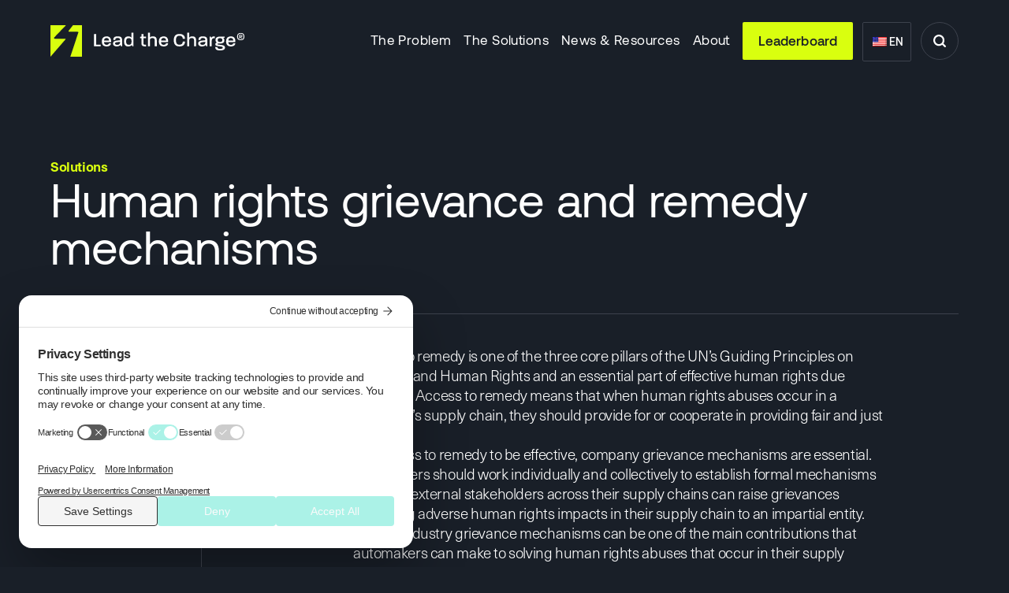

--- FILE ---
content_type: text/html; charset=UTF-8
request_url: https://leadthecharge.org/solutions/actions/human-rights-grievance-and-remedy-mechanisms/
body_size: 18179
content:
<!doctype html>
<html lang="en-US" prefix="og: https://ogp.me/ns#">
<head>
	<meta charset="UTF-8">
	<meta name="viewport" content="width=device-width, initial-scale=1">
	<link rel="profile" href="https://gmpg.org/xfn/11">
	<link rel="stylesheet" href="https://use.typekit.net/ewy4typ.css">
	<!-- Managed Wordpress Hosting by SixFive.io -->

<!-- Google Tag Manager for WordPress by gtm4wp.com -->
<script data-cfasync="false" data-pagespeed-no-defer>
	var gtm4wp_datalayer_name = "dataLayer";
	var dataLayer = dataLayer || [];
</script>
<!-- End Google Tag Manager for WordPress by gtm4wp.com -->
<!-- Search Engine Optimization by Rank Math PRO - https://rankmath.com/ -->
<title>Human rights grievance and remedy mechanisms - Lead the Charge</title>
<meta name="robots" content="follow, index, max-snippet:-1, max-video-preview:-1, max-image-preview:large"/>
<link rel="canonical" href="https://leadthecharge.org/solutions/actions/human-rights-grievance-and-remedy-mechanisms/" />
<meta property="og:locale" content="en_US" />
<meta property="og:type" content="article" />
<meta property="og:title" content="Human rights grievance and remedy mechanisms - Lead the Charge" />
<meta property="og:description" content="Access to remedy is one of the three core pillars of the UN’s Guiding Principles on Business and Human Rights and an essential part of effective human rights due diligence...." />
<meta property="og:url" content="https://leadthecharge.org/solutions/actions/human-rights-grievance-and-remedy-mechanisms/" />
<meta property="og:site_name" content="Lead the Charge" />
<meta property="og:updated_time" content="2024-02-19T22:49:30-04:00" />
<meta name="twitter:card" content="summary_large_image" />
<meta name="twitter:title" content="Human rights grievance and remedy mechanisms - Lead the Charge" />
<meta name="twitter:description" content="Access to remedy is one of the three core pillars of the UN’s Guiding Principles on Business and Human Rights and an essential part of effective human rights due diligence...." />
<!-- /Rank Math WordPress SEO plugin -->

<link rel='dns-prefetch' href='//cdn.usefathom.com' />
<link rel='dns-prefetch' href='//cdn.jsdelivr.net' />
<link rel="alternate" type="application/rss+xml" title="Lead the Charge &raquo; Feed" href="https://leadthecharge.org/feed/" />
<link rel="alternate" type="application/rss+xml" title="Lead the Charge &raquo; Comments Feed" href="https://leadthecharge.org/comments/feed/" />
<link rel="alternate" title="oEmbed (JSON)" type="application/json+oembed" href="https://leadthecharge.org/wp-json/oembed/1.0/embed?url=https%3A%2F%2Fleadthecharge.org%2Fsolutions%2Factions%2Fhuman-rights-grievance-and-remedy-mechanisms%2F" />
<link rel="alternate" title="oEmbed (XML)" type="text/xml+oembed" href="https://leadthecharge.org/wp-json/oembed/1.0/embed?url=https%3A%2F%2Fleadthecharge.org%2Fsolutions%2Factions%2Fhuman-rights-grievance-and-remedy-mechanisms%2F&#038;format=xml" />
<style id='wp-img-auto-sizes-contain-inline-css'>
img:is([sizes=auto i],[sizes^="auto," i]){contain-intrinsic-size:3000px 1500px}
/*# sourceURL=wp-img-auto-sizes-contain-inline-css */
</style>
<style id='wp-block-library-inline-css'>
:root{--wp-block-synced-color:#7a00df;--wp-block-synced-color--rgb:122,0,223;--wp-bound-block-color:var(--wp-block-synced-color);--wp-editor-canvas-background:#ddd;--wp-admin-theme-color:#007cba;--wp-admin-theme-color--rgb:0,124,186;--wp-admin-theme-color-darker-10:#006ba1;--wp-admin-theme-color-darker-10--rgb:0,107,160.5;--wp-admin-theme-color-darker-20:#005a87;--wp-admin-theme-color-darker-20--rgb:0,90,135;--wp-admin-border-width-focus:2px}@media (min-resolution:192dpi){:root{--wp-admin-border-width-focus:1.5px}}.wp-element-button{cursor:pointer}:root .has-very-light-gray-background-color{background-color:#eee}:root .has-very-dark-gray-background-color{background-color:#313131}:root .has-very-light-gray-color{color:#eee}:root .has-very-dark-gray-color{color:#313131}:root .has-vivid-green-cyan-to-vivid-cyan-blue-gradient-background{background:linear-gradient(135deg,#00d084,#0693e3)}:root .has-purple-crush-gradient-background{background:linear-gradient(135deg,#34e2e4,#4721fb 50%,#ab1dfe)}:root .has-hazy-dawn-gradient-background{background:linear-gradient(135deg,#faaca8,#dad0ec)}:root .has-subdued-olive-gradient-background{background:linear-gradient(135deg,#fafae1,#67a671)}:root .has-atomic-cream-gradient-background{background:linear-gradient(135deg,#fdd79a,#004a59)}:root .has-nightshade-gradient-background{background:linear-gradient(135deg,#330968,#31cdcf)}:root .has-midnight-gradient-background{background:linear-gradient(135deg,#020381,#2874fc)}:root{--wp--preset--font-size--normal:16px;--wp--preset--font-size--huge:42px}.has-regular-font-size{font-size:1em}.has-larger-font-size{font-size:2.625em}.has-normal-font-size{font-size:var(--wp--preset--font-size--normal)}.has-huge-font-size{font-size:var(--wp--preset--font-size--huge)}.has-text-align-center{text-align:center}.has-text-align-left{text-align:left}.has-text-align-right{text-align:right}.has-fit-text{white-space:nowrap!important}#end-resizable-editor-section{display:none}.aligncenter{clear:both}.items-justified-left{justify-content:flex-start}.items-justified-center{justify-content:center}.items-justified-right{justify-content:flex-end}.items-justified-space-between{justify-content:space-between}.screen-reader-text{border:0;clip-path:inset(50%);height:1px;margin:-1px;overflow:hidden;padding:0;position:absolute;width:1px;word-wrap:normal!important}.screen-reader-text:focus{background-color:#ddd;clip-path:none;color:#444;display:block;font-size:1em;height:auto;left:5px;line-height:normal;padding:15px 23px 14px;text-decoration:none;top:5px;width:auto;z-index:100000}html :where(.has-border-color){border-style:solid}html :where([style*=border-top-color]){border-top-style:solid}html :where([style*=border-right-color]){border-right-style:solid}html :where([style*=border-bottom-color]){border-bottom-style:solid}html :where([style*=border-left-color]){border-left-style:solid}html :where([style*=border-width]){border-style:solid}html :where([style*=border-top-width]){border-top-style:solid}html :where([style*=border-right-width]){border-right-style:solid}html :where([style*=border-bottom-width]){border-bottom-style:solid}html :where([style*=border-left-width]){border-left-style:solid}html :where(img[class*=wp-image-]){height:auto;max-width:100%}:where(figure){margin:0 0 1em}html :where(.is-position-sticky){--wp-admin--admin-bar--position-offset:var(--wp-admin--admin-bar--height,0px)}@media screen and (max-width:600px){html :where(.is-position-sticky){--wp-admin--admin-bar--position-offset:0px}}

/*# sourceURL=wp-block-library-inline-css */
</style><style id='global-styles-inline-css'>
:root{--wp--preset--aspect-ratio--square: 1;--wp--preset--aspect-ratio--4-3: 4/3;--wp--preset--aspect-ratio--3-4: 3/4;--wp--preset--aspect-ratio--3-2: 3/2;--wp--preset--aspect-ratio--2-3: 2/3;--wp--preset--aspect-ratio--16-9: 16/9;--wp--preset--aspect-ratio--9-16: 9/16;--wp--preset--color--black: #000000;--wp--preset--color--cyan-bluish-gray: #abb8c3;--wp--preset--color--white: #ffffff;--wp--preset--color--pale-pink: #f78da7;--wp--preset--color--vivid-red: #cf2e2e;--wp--preset--color--luminous-vivid-orange: #ff6900;--wp--preset--color--luminous-vivid-amber: #fcb900;--wp--preset--color--light-green-cyan: #7bdcb5;--wp--preset--color--vivid-green-cyan: #00d084;--wp--preset--color--pale-cyan-blue: #8ed1fc;--wp--preset--color--vivid-cyan-blue: #0693e3;--wp--preset--color--vivid-purple: #9b51e0;--wp--preset--color--background: #ffffff;--wp--preset--color--foreground: #404040;--wp--preset--color--primary: #b91c1c;--wp--preset--color--secondary: #15803d;--wp--preset--color--tertiary: #0369a1;--wp--preset--gradient--vivid-cyan-blue-to-vivid-purple: linear-gradient(135deg,rgb(6,147,227) 0%,rgb(155,81,224) 100%);--wp--preset--gradient--light-green-cyan-to-vivid-green-cyan: linear-gradient(135deg,rgb(122,220,180) 0%,rgb(0,208,130) 100%);--wp--preset--gradient--luminous-vivid-amber-to-luminous-vivid-orange: linear-gradient(135deg,rgb(252,185,0) 0%,rgb(255,105,0) 100%);--wp--preset--gradient--luminous-vivid-orange-to-vivid-red: linear-gradient(135deg,rgb(255,105,0) 0%,rgb(207,46,46) 100%);--wp--preset--gradient--very-light-gray-to-cyan-bluish-gray: linear-gradient(135deg,rgb(238,238,238) 0%,rgb(169,184,195) 100%);--wp--preset--gradient--cool-to-warm-spectrum: linear-gradient(135deg,rgb(74,234,220) 0%,rgb(151,120,209) 20%,rgb(207,42,186) 40%,rgb(238,44,130) 60%,rgb(251,105,98) 80%,rgb(254,248,76) 100%);--wp--preset--gradient--blush-light-purple: linear-gradient(135deg,rgb(255,206,236) 0%,rgb(152,150,240) 100%);--wp--preset--gradient--blush-bordeaux: linear-gradient(135deg,rgb(254,205,165) 0%,rgb(254,45,45) 50%,rgb(107,0,62) 100%);--wp--preset--gradient--luminous-dusk: linear-gradient(135deg,rgb(255,203,112) 0%,rgb(199,81,192) 50%,rgb(65,88,208) 100%);--wp--preset--gradient--pale-ocean: linear-gradient(135deg,rgb(255,245,203) 0%,rgb(182,227,212) 50%,rgb(51,167,181) 100%);--wp--preset--gradient--electric-grass: linear-gradient(135deg,rgb(202,248,128) 0%,rgb(113,206,126) 100%);--wp--preset--gradient--midnight: linear-gradient(135deg,rgb(2,3,129) 0%,rgb(40,116,252) 100%);--wp--preset--font-size--small: 13px;--wp--preset--font-size--medium: 20px;--wp--preset--font-size--large: 36px;--wp--preset--font-size--x-large: 42px;--wp--preset--spacing--20: 0.44rem;--wp--preset--spacing--30: 0.67rem;--wp--preset--spacing--40: 1rem;--wp--preset--spacing--50: 1.5rem;--wp--preset--spacing--60: 2.25rem;--wp--preset--spacing--70: 3.38rem;--wp--preset--spacing--80: 5.06rem;--wp--preset--shadow--natural: 6px 6px 9px rgba(0, 0, 0, 0.2);--wp--preset--shadow--deep: 12px 12px 50px rgba(0, 0, 0, 0.4);--wp--preset--shadow--sharp: 6px 6px 0px rgba(0, 0, 0, 0.2);--wp--preset--shadow--outlined: 6px 6px 0px -3px rgb(255, 255, 255), 6px 6px rgb(0, 0, 0);--wp--preset--shadow--crisp: 6px 6px 0px rgb(0, 0, 0);}:root { --wp--style--global--content-size: 40rem;--wp--style--global--wide-size: 60rem; }:where(body) { margin: 0; }.wp-site-blocks > .alignleft { float: left; margin-right: 2em; }.wp-site-blocks > .alignright { float: right; margin-left: 2em; }.wp-site-blocks > .aligncenter { justify-content: center; margin-left: auto; margin-right: auto; }:where(.is-layout-flex){gap: 0.5em;}:where(.is-layout-grid){gap: 0.5em;}.is-layout-flow > .alignleft{float: left;margin-inline-start: 0;margin-inline-end: 2em;}.is-layout-flow > .alignright{float: right;margin-inline-start: 2em;margin-inline-end: 0;}.is-layout-flow > .aligncenter{margin-left: auto !important;margin-right: auto !important;}.is-layout-constrained > .alignleft{float: left;margin-inline-start: 0;margin-inline-end: 2em;}.is-layout-constrained > .alignright{float: right;margin-inline-start: 2em;margin-inline-end: 0;}.is-layout-constrained > .aligncenter{margin-left: auto !important;margin-right: auto !important;}.is-layout-constrained > :where(:not(.alignleft):not(.alignright):not(.alignfull)){max-width: var(--wp--style--global--content-size);margin-left: auto !important;margin-right: auto !important;}.is-layout-constrained > .alignwide{max-width: var(--wp--style--global--wide-size);}body .is-layout-flex{display: flex;}.is-layout-flex{flex-wrap: wrap;align-items: center;}.is-layout-flex > :is(*, div){margin: 0;}body .is-layout-grid{display: grid;}.is-layout-grid > :is(*, div){margin: 0;}body{padding-top: 0px;padding-right: 0px;padding-bottom: 0px;padding-left: 0px;}a:where(:not(.wp-element-button)){text-decoration: underline;}:root :where(.wp-element-button, .wp-block-button__link){background-color: #32373c;border-width: 0;color: #fff;font-family: inherit;font-size: inherit;font-style: inherit;font-weight: inherit;letter-spacing: inherit;line-height: inherit;padding-top: calc(0.667em + 2px);padding-right: calc(1.333em + 2px);padding-bottom: calc(0.667em + 2px);padding-left: calc(1.333em + 2px);text-decoration: none;text-transform: inherit;}.has-black-color{color: var(--wp--preset--color--black) !important;}.has-cyan-bluish-gray-color{color: var(--wp--preset--color--cyan-bluish-gray) !important;}.has-white-color{color: var(--wp--preset--color--white) !important;}.has-pale-pink-color{color: var(--wp--preset--color--pale-pink) !important;}.has-vivid-red-color{color: var(--wp--preset--color--vivid-red) !important;}.has-luminous-vivid-orange-color{color: var(--wp--preset--color--luminous-vivid-orange) !important;}.has-luminous-vivid-amber-color{color: var(--wp--preset--color--luminous-vivid-amber) !important;}.has-light-green-cyan-color{color: var(--wp--preset--color--light-green-cyan) !important;}.has-vivid-green-cyan-color{color: var(--wp--preset--color--vivid-green-cyan) !important;}.has-pale-cyan-blue-color{color: var(--wp--preset--color--pale-cyan-blue) !important;}.has-vivid-cyan-blue-color{color: var(--wp--preset--color--vivid-cyan-blue) !important;}.has-vivid-purple-color{color: var(--wp--preset--color--vivid-purple) !important;}.has-background-color{color: var(--wp--preset--color--background) !important;}.has-foreground-color{color: var(--wp--preset--color--foreground) !important;}.has-primary-color{color: var(--wp--preset--color--primary) !important;}.has-secondary-color{color: var(--wp--preset--color--secondary) !important;}.has-tertiary-color{color: var(--wp--preset--color--tertiary) !important;}.has-black-background-color{background-color: var(--wp--preset--color--black) !important;}.has-cyan-bluish-gray-background-color{background-color: var(--wp--preset--color--cyan-bluish-gray) !important;}.has-white-background-color{background-color: var(--wp--preset--color--white) !important;}.has-pale-pink-background-color{background-color: var(--wp--preset--color--pale-pink) !important;}.has-vivid-red-background-color{background-color: var(--wp--preset--color--vivid-red) !important;}.has-luminous-vivid-orange-background-color{background-color: var(--wp--preset--color--luminous-vivid-orange) !important;}.has-luminous-vivid-amber-background-color{background-color: var(--wp--preset--color--luminous-vivid-amber) !important;}.has-light-green-cyan-background-color{background-color: var(--wp--preset--color--light-green-cyan) !important;}.has-vivid-green-cyan-background-color{background-color: var(--wp--preset--color--vivid-green-cyan) !important;}.has-pale-cyan-blue-background-color{background-color: var(--wp--preset--color--pale-cyan-blue) !important;}.has-vivid-cyan-blue-background-color{background-color: var(--wp--preset--color--vivid-cyan-blue) !important;}.has-vivid-purple-background-color{background-color: var(--wp--preset--color--vivid-purple) !important;}.has-background-background-color{background-color: var(--wp--preset--color--background) !important;}.has-foreground-background-color{background-color: var(--wp--preset--color--foreground) !important;}.has-primary-background-color{background-color: var(--wp--preset--color--primary) !important;}.has-secondary-background-color{background-color: var(--wp--preset--color--secondary) !important;}.has-tertiary-background-color{background-color: var(--wp--preset--color--tertiary) !important;}.has-black-border-color{border-color: var(--wp--preset--color--black) !important;}.has-cyan-bluish-gray-border-color{border-color: var(--wp--preset--color--cyan-bluish-gray) !important;}.has-white-border-color{border-color: var(--wp--preset--color--white) !important;}.has-pale-pink-border-color{border-color: var(--wp--preset--color--pale-pink) !important;}.has-vivid-red-border-color{border-color: var(--wp--preset--color--vivid-red) !important;}.has-luminous-vivid-orange-border-color{border-color: var(--wp--preset--color--luminous-vivid-orange) !important;}.has-luminous-vivid-amber-border-color{border-color: var(--wp--preset--color--luminous-vivid-amber) !important;}.has-light-green-cyan-border-color{border-color: var(--wp--preset--color--light-green-cyan) !important;}.has-vivid-green-cyan-border-color{border-color: var(--wp--preset--color--vivid-green-cyan) !important;}.has-pale-cyan-blue-border-color{border-color: var(--wp--preset--color--pale-cyan-blue) !important;}.has-vivid-cyan-blue-border-color{border-color: var(--wp--preset--color--vivid-cyan-blue) !important;}.has-vivid-purple-border-color{border-color: var(--wp--preset--color--vivid-purple) !important;}.has-background-border-color{border-color: var(--wp--preset--color--background) !important;}.has-foreground-border-color{border-color: var(--wp--preset--color--foreground) !important;}.has-primary-border-color{border-color: var(--wp--preset--color--primary) !important;}.has-secondary-border-color{border-color: var(--wp--preset--color--secondary) !important;}.has-tertiary-border-color{border-color: var(--wp--preset--color--tertiary) !important;}.has-vivid-cyan-blue-to-vivid-purple-gradient-background{background: var(--wp--preset--gradient--vivid-cyan-blue-to-vivid-purple) !important;}.has-light-green-cyan-to-vivid-green-cyan-gradient-background{background: var(--wp--preset--gradient--light-green-cyan-to-vivid-green-cyan) !important;}.has-luminous-vivid-amber-to-luminous-vivid-orange-gradient-background{background: var(--wp--preset--gradient--luminous-vivid-amber-to-luminous-vivid-orange) !important;}.has-luminous-vivid-orange-to-vivid-red-gradient-background{background: var(--wp--preset--gradient--luminous-vivid-orange-to-vivid-red) !important;}.has-very-light-gray-to-cyan-bluish-gray-gradient-background{background: var(--wp--preset--gradient--very-light-gray-to-cyan-bluish-gray) !important;}.has-cool-to-warm-spectrum-gradient-background{background: var(--wp--preset--gradient--cool-to-warm-spectrum) !important;}.has-blush-light-purple-gradient-background{background: var(--wp--preset--gradient--blush-light-purple) !important;}.has-blush-bordeaux-gradient-background{background: var(--wp--preset--gradient--blush-bordeaux) !important;}.has-luminous-dusk-gradient-background{background: var(--wp--preset--gradient--luminous-dusk) !important;}.has-pale-ocean-gradient-background{background: var(--wp--preset--gradient--pale-ocean) !important;}.has-electric-grass-gradient-background{background: var(--wp--preset--gradient--electric-grass) !important;}.has-midnight-gradient-background{background: var(--wp--preset--gradient--midnight) !important;}.has-small-font-size{font-size: var(--wp--preset--font-size--small) !important;}.has-medium-font-size{font-size: var(--wp--preset--font-size--medium) !important;}.has-large-font-size{font-size: var(--wp--preset--font-size--large) !important;}.has-x-large-font-size{font-size: var(--wp--preset--font-size--x-large) !important;}
/*# sourceURL=global-styles-inline-css */
</style>

<link rel='stylesheet' id='trp-language-switcher-style-css' href='https://leadthecharge.org/wp-content/plugins/translatepress-multilingual/assets/css/trp-language-switcher.css?ver=3.0.6' media='all' />
<link rel='stylesheet' id='lead-the-charge-style-css' href='https://leadthecharge.org/wp-content/themes/lead-the-charge/style.css?ver=s98i8p' media='all' />
<script src="https://cdn.usefathom.com/script.js" id="fathom-snippet-js" defer data-wp-strategy="defer" data-site="NXYAVBTT"   data-no-minify></script>
<script src="https://leadthecharge.org/wp-includes/js/jquery/jquery.min.js?ver=3.7.1" id="jquery-core-js"></script>
<script src="https://leadthecharge.org/wp-includes/js/jquery/jquery-migrate.min.js?ver=3.4.1" id="jquery-migrate-js"></script>
<link rel="preconnect" href="//privacy-proxy.usercentrics.eu"> <link rel="preload" href="//privacy-proxy.usercentrics.eu/latest/uc-block.bundle.js" as="script"> 
<script type="application/javascript" src="https://privacy-proxy.usercentrics.eu/latest/uc-block.bundle.js"></script>
<script>uc.setCustomTranslations("https://termageddon.ams3.cdn.digitaloceanspaces.com/translations/");</script>
<!-- Ignore Blocking for GTM -->
<script>
 uc.deactivateBlocking([
	 "BJ59EidsWQ", // GTM is not blocked
 ]);
</script><link rel="https://api.w.org/" href="https://leadthecharge.org/wp-json/" /><link rel="EditURI" type="application/rsd+xml" title="RSD" href="https://leadthecharge.org/xmlrpc.php?rsd" />

<link rel='shortlink' href='https://leadthecharge.org/?p=740' />
<link rel="alternate" hreflang="en-US" href="https://leadthecharge.org/solutions/actions/human-rights-grievance-and-remedy-mechanisms/"/>
<link rel="alternate" hreflang="zh-CN" href="https://leadthecharge.org/zh/solutions/actions/human-rights-grievance-and-remedy-mechanisms/"/>
<link rel="alternate" hreflang="ja" href="https://leadthecharge.org/ja/solutions/actions/human-rights-grievance-and-remedy-mechanisms/"/>
<link rel="alternate" hreflang="ko-KR" href="https://leadthecharge.org/ko/solutions/actions/human-rights-grievance-and-remedy-mechanisms/"/>
<link rel="alternate" hreflang="en" href="https://leadthecharge.org/solutions/actions/human-rights-grievance-and-remedy-mechanisms/"/>
<link rel="alternate" hreflang="zh" href="https://leadthecharge.org/zh/solutions/actions/human-rights-grievance-and-remedy-mechanisms/"/>
<link rel="alternate" hreflang="ko" href="https://leadthecharge.org/ko/solutions/actions/human-rights-grievance-and-remedy-mechanisms/"/>

<!-- Google Tag Manager for WordPress by gtm4wp.com -->
<!-- GTM Container placement set to automatic -->
<script data-cfasync="false" data-pagespeed-no-defer>
	var dataLayer_content = {"pagePostType":"action_areas","pagePostType2":"single-action_areas","pagePostAuthor":"Chris Alford"};
	dataLayer.push( dataLayer_content );
</script>
<script data-cfasync="false" data-pagespeed-no-defer>
(function(w,d,s,l,i){w[l]=w[l]||[];w[l].push({'gtm.start':
new Date().getTime(),event:'gtm.js'});var f=d.getElementsByTagName(s)[0],
j=d.createElement(s),dl=l!='dataLayer'?'&l='+l:'';j.async=true;j.src=
'//www.googletagmanager.com/gtm.js?id='+i+dl;f.parentNode.insertBefore(j,f);
})(window,document,'script','dataLayer','GTM-NNS4D66L');
</script>
<!-- End Google Tag Manager for WordPress by gtm4wp.com --><link rel="icon" href="https://leadthecharge.org/wp-content/uploads/2023/01/cropped-android-chrome-512x512-1-32x32.png" sizes="32x32" />
<link rel="icon" href="https://leadthecharge.org/wp-content/uploads/2023/01/cropped-android-chrome-512x512-1-192x192.png" sizes="192x192" />
<link rel="apple-touch-icon" href="https://leadthecharge.org/wp-content/uploads/2023/01/cropped-android-chrome-512x512-1-180x180.png" />
<meta name="msapplication-TileImage" content="https://leadthecharge.org/wp-content/uploads/2023/01/cropped-android-chrome-512x512-1-270x270.png" />
		<style id="wp-custom-css">
			.accordion-briefing .px-6.bg-white {
	padding-bottom: 20px;
}

.translatepress-en_US .other-only {
	display: none;
}
.modern-footnotes-list {
	margin-bottom: 50px;
}
.modern-footnotes-list li>span {
	margin-top: 0;
}
@font-face {
    font-family: 'Aeonik';
    src: url('https://leadthecharge.org/wp-content/themes/lead-the-charge/assets/fonts/Aeonik-Regular.woff2') format('woff2'),
        url('https://leadthecharge.org/wp-content/themes/lead-the-charge/assets/fonts/Aeonik-Regular.woff') format('woff');
    font-weight: normal;
    font-style: normal;
    font-display: swap;
}

@font-face {
    font-family: 'Aeonik';
    src: url('https://leadthecharge.org/wp-content/themes/lead-the-charge/assets/fonts/Aeonik-RegularItalic.woff2') format('woff2'),
        url('https://leadthecharge.org/wp-content/themes/lead-the-charge/assets/fonts/Aeonik-RegularItalic.woff') format('woff');
    font-weight: normal;
    font-style: italic;
    font-display: swap;
}


@font-face {
    font-family: 'Aeonik';
    src: url('https://leadthecharge.org/wp-content/themes/lead-the-charge/assets/fonts/Aeonik-Medium.woff2') format('woff2'),
        url('https://leadthecharge.org/wp-content/themes/lead-the-charge/assets/fonts/Aeonik-Medium.woff') format('woff');
    font-weight: 600;
    font-style: normal;
    font-display: swap;
}

		</style>
		    <script type="text/javascript" src="https://www.gstatic.com/charts/loader.js"></script>


</head>

<body class="wp-singular action_areas-template-default single single-action_areas postid-740 wp-embed-responsive wp-theme-lead-the-charge translatepress-en_US">


<!-- GTM Container placement set to automatic -->
<!-- Google Tag Manager (noscript) -->
				<noscript><iframe src="https://www.googletagmanager.com/ns.html?id=GTM-NNS4D66L" height="0" width="0" style="display:none;visibility:hidden" aria-hidden="true"></iframe></noscript>
<!-- End Google Tag Manager (noscript) -->
<div id="page">
	<a href="#content" class="sr-only">Skip to content</a>

	

<div class="header-wrapper" 
     x-data="{ open: false, scrolled: false }">
    <header class="header relative w-full z-50" :class="{'fixed lg:relative': open, 'relative': !open}">
        <nav id="site-navigation" aria-label="Main Navigation">
            <div class="container">
                <div class="flex flex-wrap items-center justify-between mx-auto py-5">
                    <div class="brand">
	<a href="https://leadthecharge.org/" rel="home" class="block relative">
	<svg class="w-auto h-10 xl:h-12"  xmlns="http://www.w3.org/2000/svg" xmlns:xlink="http://www.w3.org/1999/xlink" baseProfile="basic" viewBox="0 0 294.3 47.8" xmlns:v="https://vecta.io/nano"><g fill="#fff"><path d="M66.2 13.5h3.2v16h7V32H66.2V13.5zM78 24.6c0-4 1.5-7.6 7.4-7.6 5.5 0 7 4.2 6.6 8.8H81.2c.2 2.6 1.5 4 4.1 4 2.5 0 3.2-1.2 3.5-2.4H92c-.3 2.5-2 4.8-6.7 4.8-5.8 0-7.3-3.6-7.3-7.6zm10.9-1.2h0c0-2.1-.9-4-3.7-4-2.9 0-3.7 1.8-3.9 4h7.6zm6 4.3c0-2.7 1.9-3.9 6.2-4.4l4.7-.5c-.1-2.4-.9-3.4-3.9-3.4-2.8 0-3.5 1.1-3.5 3h-3c0-3.1 1.3-5.5 6.5-5.5 6.1 0 6.9 2.6 6.9 6.6V32h-1.7l-.6-2.2c-.7 1.2-2.8 2.4-5.8 2.4-3.3 0-5.8-1.4-5.8-4.5zm6.5 2.1c3 0 4.3-1.6 4.3-4.1v-.5l-4.2.5c-2.6.3-3.5.8-3.5 2 .1 1.3 1.2 2.1 3.4 2.1zm10.3-5.2c0-4.1 1.4-7.6 6.3-7.6 2.9 0 4.4 1 5 2v-7.5h3V32h-1.7l-.7-2.1c-.5 1-2.2 2.3-5.7 2.3-4.8 0-6.2-3.5-6.2-7.6zm7.2 5.1c3.5 0 4.2-2 4.2-5.1 0-2.9-.6-5-4.1-5-3.4 0-4.1 2-4.1 5s.6 5.1 4 5.1zm19.2-1.9v-8.1H136v-1.9l2.1-.6v-3.7h3v3.7h3.9v2.5h-3.9v8.1c0 1.4.6 2 3.9 1.9v2.5c-4.8.2-6.9-.9-6.9-4.4zm9.8-16.3h3V19c.6-1.1 1.9-2.1 4.7-2.1 4.8 0 5.8 2.8 5.8 7v8h-3.1v-8.3c0-2.8-.5-4.1-3.6-4.1s-3.8 1.3-3.8 4.1l.1 8.4h-3V11.5z"/><use xlink:href="#B"/><path d="M187.2 22.8c0-5.1 1.7-9.5 8.6-9.5 6.1 0 8.4 3.4 8.4 7.3h-3.3c-.2-2.6-1.5-4.6-5.1-4.6-4.4 0-5.3 3-5.3 6.8s.9 6.8 5.3 6.8c3.6 0 4.9-1.9 5.1-4.7h3.3c0 4.1-2.3 7.3-8.4 7.3-6.9 0-8.6-4.4-8.6-9.4zm20.4-11.3h3V19c.6-1.1 1.9-2.1 4.7-2.1 4.8 0 5.8 2.8 5.8 7v8H218v-8.3c0-2.8-.5-4.1-3.6-4.1s-3.8 1.3-3.8 4.1l-.1 8.3h-3V11.5zm16.6 16.2c0-2.7 1.9-3.9 6.2-4.4l4.7-.5c-.1-2.4-.9-3.4-3.9-3.4-2.8 0-3.5 1.1-3.5 3h-3c0-3.1 1.3-5.5 6.5-5.5 6.1 0 6.9 2.6 6.9 6.6V32h-1.7l-.6-2.2c-.7 1.2-2.8 2.4-5.8 2.4-3.2 0-5.8-1.4-5.8-4.5zm6.6 2.1c3 0 4.3-1.6 4.3-4.1v-.5l-4.2.5c-2.6.3-3.5.8-3.5 2 0 1.3 1.2 2.1 3.4 2.1zm10.8-12.6h1.7l.7 2.1c.9-1.9 2.6-2.4 5.3-2.3v2.7c-3-.4-4.6 1-4.6 4.5V32h-3.1V17.2zm8.5 15.9h3.2c.1 1.7.7 2.8 4.2 2.8s4.1-1 4.1-1.8c0-1.3-1.2-1.6-3.9-1.9-5.4-.7-7.5-1-7.5-3.4 0-1.4.9-2 2.5-2.4-1.7-.9-2.2-2.3-2.2-3.9 0-5.2 5.3-5.2 7.3-5.2h6.5v1.5l-2.1.6c.9.5 1.7 1.4 1.7 3.5 0 2.7-1.2 4.8-6.5 4.9-3.1.1-4 .1-4 .8s1.4.8 4.5 1.2c3.2.4 7 .8 7 4.1 0 2.1-1.5 4.4-7.6 4.4-5.6 0-7.2-2-7.2-5.2zm7.2-7.6c2.8 0 3.5-1.2 3.5-3 0-1.6-.6-2.8-3.5-2.8s-3.5 1.1-3.5 2.8.6 3 3.5 3z"/><use xlink:href="#B" x="102"/><path d="M283.3 17.3c0-3 1.2-5.5 5.5-5.5s5.5 2.5 5.5 5.5-1.1 5.5-5.5 5.5c-4.3.1-5.5-2.4-5.5-5.5zm5.5 4.4c3.3 0 4.2-1.9 4.2-4.4s-.9-4.4-4.2-4.4-4.2 1.9-4.2 4.4.9 4.4 4.2 4.4zm-2.3-7.1h2.2c2.3 0 2.6 1.1 2.6 1.8 0 .5-.2 1.6-1.9 1.6h-.5l2.5 2.2h-1.7l-1.9-2v2h-1.2v-5.6zm2.3 2.6c1.2 0 1.3-.5 1.3-.8 0-.4-.1-.9-1.3-.9h-1v1.7h1z"/></g><path d="M22.699 21.7c.3-.3.3-.7 0-1-.2-.2-.4-.3-.6-.2h-15.4c-.6.1-1.2-.3-1.3-.9-.1-.4.1-.8.4-1.1L23.599 0h-23.6v47.8h.1l22.6-26.1zM34.199 0l-6.5 8.4c-.5.8-.3 1.6.8 1.6h12.9c.5 0 1 .4 1 .9 0 .2 0 .4-.2.6l-12 36.3h17.6V0h-13.6z" fill="#D9FF0F"/><defs ><path id="B" d="M164.6 24.6c0-4 1.5-7.6 7.4-7.6 5.5 0 7 4.2 6.6 8.8h-10.8c.2 2.6 1.5 4 4.1 4 2.5 0 3.2-1.2 3.5-2.4h3.2c-.3 2.5-2 4.8-6.7 4.8-5.8 0-7.3-3.6-7.3-7.6zm10.9-1.2h0c0-2.1-.9-4-3.7-4-2.9 0-3.7 1.8-3.9 4h7.6z"/></defs></svg>
	</a>
</div>                    <!-- Flex container for menu and button -->
                    <div class="flex items-center">
                        <!-- Navigation Menu -->
                        <div class="hidden lg:block">
                            <ul id="primary-menu" class="flex flex-col lg:flex-row space-x-0 lg:space-x-4"><li class="nav-item menu-item menu-item-type-post_type menu-item-object-page"><a class="relative inline-flex items-center text-sm font-header tracking-wide leading-[60px] hover:text-yellow mb-1" href="https://leadthecharge.org/the-problem/">The Problem</a></li>
<li class="nav-item menu-item menu-item-type-post_type menu-item-object-page"><a class="relative inline-flex items-center text-sm font-header tracking-wide leading-[60px] hover:text-yellow mb-1" href="https://leadthecharge.org/solutions/">The Solutions</a></li>
<li class="nav-item dropdown group english-only menu-item menu-item-type-post_type menu-item-object-page menu-item-has-children" x-data="{ open: false, hoverTimeout: null }" @mouseenter="clearTimeout(hoverTimeout); open = true" @mouseleave="hoverTimeout = setTimeout(() => open = false, 500)" ><a class="relative inline-flex items-center text-sm font-header tracking-wide leading-[60px] hover:text-yellow mb-1" href="https://leadthecharge.org/news-resources/">News &#038; Resources</a>
<ul class="dropdown-menu depth_0 bg-white rounded-sm py-2 min-w-52 lg:absolute lg:group-hover:block" 
                    x-cloak 
                    x-show="open" 
                    x-transition:enter="transition ease-out duration-100" 
                    x-transition:enter-start="opacity-0 transform scale-95" 
                    x-transition:enter-end="opacity-100 transform scale-100" 
                    x-transition:leave="transition ease-in duration-100" 
                    x-transition:leave-start="opacity-100 transform scale-100" 
                    x-transition:leave-end="opacity-0 transform scale-95" 
                    :style="open ? 'display: block;' : 'display: none;'" 
                    style="transition: opacity 200ms ease-in-out, transform 200ms ease-in-out;">
	<li class="subnav menu-item menu-item-type-post_type menu-item-object-page"><a class="subnav-item text-sm text-dark px-4 py-1 hover:opacity-50 block" href="https://leadthecharge.org/news-resources/">Overview</a></li>
	<li class="subnav menu-item menu-item-type-post_type menu-item-object-page"><a class="subnav-item text-sm text-dark px-4 py-1 hover:opacity-50 block" href="https://leadthecharge.org/news-resources/resource-library/">Resource Library</a></li>
	<li class="subnav menu-item menu-item-type-post_type menu-item-object-page current_page_parent"><a class="subnav-item text-sm text-dark px-4 py-1 hover:opacity-50 block" href="https://leadthecharge.org/news-resources/campaign-news/">Campaign News</a></li>
	<li class="subnav menu-item menu-item-type-post_type menu-item-object-page"><a class="subnav-item text-sm text-dark px-4 py-1 hover:opacity-50 block" href="https://leadthecharge.org/news-resources/flags/">Industry Progress</a></li>
</ul>
</li>
<li class="nav-item menu-item menu-item-type-post_type menu-item-object-page"><a class="relative inline-flex items-center text-sm font-header tracking-wide leading-[60px] hover:text-yellow mb-1" href="https://leadthecharge.org/about/">About</a></li>
<li class="nav-item dropdown group mobile-only menu-item menu-item-type-post_type menu-item-object-page menu-item-has-children" x-data="{ open: false, hoverTimeout: null }" @mouseenter="clearTimeout(hoverTimeout); open = true" @mouseleave="hoverTimeout = setTimeout(() => open = false, 500)" ><a class="relative inline-flex items-center text-sm font-header tracking-wide leading-[60px] hover:text-yellow mb-1" href="https://leadthecharge.org/scorecards-summary/">Leaderboard</a>
<ul class="dropdown-menu depth_0 bg-white rounded-sm py-2 min-w-52 lg:absolute lg:group-hover:block" 
                    x-cloak 
                    x-show="open" 
                    x-transition:enter="transition ease-out duration-100" 
                    x-transition:enter-start="opacity-0 transform scale-95" 
                    x-transition:enter-end="opacity-100 transform scale-100" 
                    x-transition:leave="transition ease-in duration-100" 
                    x-transition:leave-start="opacity-100 transform scale-100" 
                    x-transition:leave-end="opacity-0 transform scale-95" 
                    :style="open ? 'display: block;' : 'display: none;'" 
                    style="transition: opacity 200ms ease-in-out, transform 200ms ease-in-out;">
	<li class="subnav menu-item menu-item-type-post_type menu-item-object-page"><a class="subnav-item text-sm text-dark px-4 py-1 hover:opacity-50 block" href="https://leadthecharge.org/scorecards-summary/">Summary</a></li>
	<li class="subnav menu-item menu-item-type-post_type_archive menu-item-object-scorecard"><a class="subnav-item text-sm text-dark px-4 py-1 hover:opacity-50 block" href="https://leadthecharge.org/scorecards/">All Scores</a></li>
	<li class="subnav english-only menu-item menu-item-type-post_type menu-item-object-page"><a class="subnav-item text-sm text-dark px-4 py-1 hover:opacity-50 block" href="https://leadthecharge.org/?page_id=75">Methodology</a></li>
</ul>
</li>
</ul>                        </div>
                        <!-- Header Buttons -->
                        <div class="hidden lg:flex lg:flex-wrap">
                            <a class="btn-primary ml-4" href="https://leadthecharge.org/scorecards-summary/">Leaderboard</a>
                            <div class="button-language">
	  <div class="trp_language_switcher_shortcode">
<div class="trp-language-switcher trp-language-switcher-container" data-no-translation >
    <div class="trp-ls-shortcode-current-language">
        <a href="#" class="trp-ls-shortcode-disabled-language trp-ls-disabled-language" title="English" onclick="event.preventDefault()">
			<img class="trp-flag-image" src="https://leadthecharge.org/wp-content/plugins/translatepress-multilingual/assets/images/flags/en_US.png" width="18" height="12" alt="en_US" title="English"> EN		</a>
    </div>
    <div class="trp-ls-shortcode-language">
                <a href="#" class="trp-ls-shortcode-disabled-language trp-ls-disabled-language"  title="English" onclick="event.preventDefault()">
			<img class="trp-flag-image" src="https://leadthecharge.org/wp-content/plugins/translatepress-multilingual/assets/images/flags/en_US.png" width="18" height="12" alt="en_US" title="English"> EN		</a>
                    <a href="https://leadthecharge.org/zh/solutions/actions/human-rights-grievance-and-remedy-mechanisms/" title="Chinese">
            <img class="trp-flag-image" src="https://leadthecharge.org/wp-content/plugins/translatepress-multilingual/assets/images/flags/zh_CN.png" width="18" height="12" alt="zh_CN" title="Chinese"> ZH        </a>

            <a href="https://leadthecharge.org/ja/solutions/actions/human-rights-grievance-and-remedy-mechanisms/" title="Japanese">
            <img class="trp-flag-image" src="https://leadthecharge.org/wp-content/plugins/translatepress-multilingual/assets/images/flags/ja.png" width="18" height="12" alt="ja" title="Japanese"> JA        </a>

            <a href="https://leadthecharge.org/ko/solutions/actions/human-rights-grievance-and-remedy-mechanisms/" title="Korean">
            <img class="trp-flag-image" src="https://leadthecharge.org/wp-content/plugins/translatepress-multilingual/assets/images/flags/ko_KR.png" width="18" height="12" alt="ko_KR" title="Korean"> KO        </a>

        </div>
    <script type="application/javascript">
        // need to have the same with set from JS on both divs. Otherwise it can push stuff around in HTML
        var trp_ls_shortcodes = document.querySelectorAll('.trp_language_switcher_shortcode .trp-language-switcher');
        if ( trp_ls_shortcodes.length > 0) {
            // get the last language switcher added
            var trp_el = trp_ls_shortcodes[trp_ls_shortcodes.length - 1];

            var trp_shortcode_language_item = trp_el.querySelector( '.trp-ls-shortcode-language' )
            // set width
            var trp_ls_shortcode_width                                               = trp_shortcode_language_item.offsetWidth + 16;
            trp_shortcode_language_item.style.width                                  = trp_ls_shortcode_width + 'px';
            trp_el.querySelector( '.trp-ls-shortcode-current-language' ).style.width = trp_ls_shortcode_width + 'px';

            // We're putting this on display: none after we have its width.
            trp_shortcode_language_item.style.display = 'none';
        }
    </script>
</div>
</div> </div>

                            	<a href="https://leadthecharge.org/news-resources/resource-library/"class="button-search">
		<div class="group transition transition-all inline-block bg-transparent border border-grey-500 flex items-center justify-center h-12 w-12 mr-2 lg:mr-0 lg:ml-3 rounded-full hover:bg-cyan hover:border-dark">
				<svg class="w-4 fill-white group-hover:fill-dark" xmlns="http://www.w3.org/2000/svg" viewBox="0 0 14.3 14.1" xmlns:v="https://vecta.io/nano"><path d="M14 12.4l-2.5-2.5c.7-1 1.1-2.3 1.1-3.6C12.6 2.8 9.8 0 6.3 0S0 2.8 0 6.3s2.8 6.3 6.3 6.3c1.4 0 2.7-.5 3.8-1.3l2.5 2.5a1.08 1.08 0 0 0 .7.3 1.08 1.08 0 0 0 .7-.3c.4-.4.4-1 0-1.4zM2 6.3C2 3.9 3.9 2 6.3 2s4.3 1.9 4.3 4.3-1.9 4.3-4.3 4.3S2 8.7 2 6.3z"/></svg>
		</div>
	</a>
	
                        </div>
                    </div>
                        
                    <!-- Nav Trigger -->
                    <div class="trigger flex lg:hidden ">
                        <button aria-expanded="false"
                                x-on:click="open = !open" 
                                class="bg-dark h-10 w-12 pt-0">
                                <div class="w-12 flex items-center justify-center relative">
                                    <span :class="open ? 'translate-y-0 rotate-45 bg-white' : '-translate-y-3 bg-white'"
                                          class="transform transition w-full h-[2px] absolute"></span>
                                    
                                    <span :class="open ? 'opacity-0 translate-x-3 bg-white' : 'opacity-100 bg-white'"
                                          class="transform transition w-full h-[2px] absolute"></span>
                                    
                                    <span :class="open ? 'translate-y-0 -rotate-45 bg-white' : 'translate-y-3 bg-white'"
                                          class="transform transition w-full h-[2px] absolute"></span>
                                </div>
                            </button>
                    </div>

                </div>
            </div>
        </nav>
    </header><!-- #masthead -->


    <!-- Mobile Navigation -->
    <nav id="overlay" x-show="open" style="display: none;">
        <div class="pt-20 z-40 bg-dark fixed w-full h-full text-white lg:hidden">
                <div class="container h-full flex flex-col justify-between">
                    <div class="menu">
                    <div class="menu-main-container"><ul id="primary-menu" class="menu menu " aria-label="submenu"><li class=" menu-item menu-item-type-post_type menu-item-object-page border-b border-grey-500"><a href="https://leadthecharge.org/the-problem/" class="link w-full block py-3 text-3xl tracking-tight font-header hover:text-yellow">The Problem</a></li><li class=" menu-item menu-item-type-post_type menu-item-object-page border-b border-grey-500"><a href="https://leadthecharge.org/solutions/" class="link w-full block py-3 text-3xl tracking-tight font-header hover:text-yellow">The Solutions</a></li><li class="english-only menu-item menu-item-type-post_type menu-item-object-page menu-item-has-children border-b border-grey-500" x-data="{ open: false }"><a class="link w-full block py-3 text-3xl tracking-tight font-header hover:text-yellow"  @click="open = !open">News &#038; Resources<svg :class="{ 'rotate-180': open }" class="inline-block float-right fill-yellow text-yellow mt-3" width="20" height="11" xmlns="http://www.w3.org/2000/svg" viewBox="0 0 20 11"><path d="M17.8,0L10,6.8L2.2,0L0,2.3L10,11l10-8.7L17.8,0z" fill="#D4FA44"/></svg></a><ul class="sub-menu" x-show="open" style="display: none;"><li class=" menu-item menu-item-type-post_type menu-item-object-page"><a href="https://leadthecharge.org/news-resources/" class="link w-full block pb-3 text-2xl tracking-tight hover:text-yellow">Overview</a></li><li class=" menu-item menu-item-type-post_type menu-item-object-page"><a href="https://leadthecharge.org/news-resources/resource-library/" class="link w-full block pb-3 text-2xl tracking-tight hover:text-yellow">Resource Library</a></li><li class=" menu-item menu-item-type-post_type menu-item-object-page current_page_parent"><a href="https://leadthecharge.org/news-resources/campaign-news/" class="link w-full block pb-3 text-2xl tracking-tight hover:text-yellow">Campaign News</a></li><li class=" menu-item menu-item-type-post_type menu-item-object-page"><a href="https://leadthecharge.org/news-resources/flags/" class="link w-full block pb-3 text-2xl tracking-tight hover:text-yellow">Industry Progress</a></li></ul></li><li class=" menu-item menu-item-type-post_type menu-item-object-page border-b border-grey-500"><a href="https://leadthecharge.org/about/" class="link w-full block py-3 text-3xl tracking-tight font-header hover:text-yellow">About</a></li><li class="mobile-only menu-item menu-item-type-post_type menu-item-object-page menu-item-has-children border-b border-grey-500" x-data="{ open: false }"><a class="link w-full block py-3 text-3xl tracking-tight font-header hover:text-yellow"  @click="open = !open">Leaderboard<svg :class="{ 'rotate-180': open }" class="inline-block float-right fill-yellow text-yellow mt-3" width="20" height="11" xmlns="http://www.w3.org/2000/svg" viewBox="0 0 20 11"><path d="M17.8,0L10,6.8L2.2,0L0,2.3L10,11l10-8.7L17.8,0z" fill="#D4FA44"/></svg></a><ul class="sub-menu" x-show="open" style="display: none;"><li class=" menu-item menu-item-type-post_type menu-item-object-page"><a href="https://leadthecharge.org/scorecards-summary/" class="link w-full block pb-3 text-2xl tracking-tight hover:text-yellow">Summary</a></li><li class=" menu-item menu-item-type-post_type_archive menu-item-object-scorecard"><a href="https://leadthecharge.org/scorecards/" class="link w-full block pb-3 text-2xl tracking-tight hover:text-yellow">All Scores</a></li><li class="english-only menu-item menu-item-type-post_type menu-item-object-page"><a href="https://leadthecharge.org/?page_id=75" class="link w-full block pb-3 text-2xl tracking-tight hover:text-yellow">Methodology</a></li></ul></li></ul></div>                    </div>
                    <div class="menu-footer py-5">
                        <div class="flex flex-wrap">
                            	<a href="https://leadthecharge.org/news-resources/resource-library/"class="button-search">
		<div class="group transition transition-all inline-block bg-transparent border border-grey-500 flex items-center justify-center h-12 w-12 mr-2 lg:mr-0 lg:ml-3 rounded-full hover:bg-cyan hover:border-dark">
				<svg class="w-4 fill-white group-hover:fill-dark" xmlns="http://www.w3.org/2000/svg" viewBox="0 0 14.3 14.1" xmlns:v="https://vecta.io/nano"><path d="M14 12.4l-2.5-2.5c.7-1 1.1-2.3 1.1-3.6C12.6 2.8 9.8 0 6.3 0S0 2.8 0 6.3s2.8 6.3 6.3 6.3c1.4 0 2.7-.5 3.8-1.3l2.5 2.5a1.08 1.08 0 0 0 .7.3 1.08 1.08 0 0 0 .7-.3c.4-.4.4-1 0-1.4zM2 6.3C2 3.9 3.9 2 6.3 2s4.3 1.9 4.3 4.3-1.9 4.3-4.3 4.3S2 8.7 2 6.3z"/></svg>
		</div>
	</a>
	
                        </div>
                        <div class="copyright mt-4">
                                                      <a class="text-xs font-header" href="https://leadthecharge.org/" rel="home">
                              © 2026 Lead the Charge.
                              </a>
                                                </div>
                    </div>
                </div>
            </div>
    </nav>

</div>

	<div id="content">

<section id="primary">
    <main id="main">

        
<div class="page-header">
	<div class="container">
		<div class="pt-10 lg:pt-24 max-w-5xl">
			<h4 class="text-yellow hover:underline"><a href=" https://leadthecharge.org/solutions/ ">Solutions</a></h4>				<h1 class="text-4xl lg:text-6xl mb-4">
				Human rights grievance and remedy mechanisms			</h1>

			<div class="mb-10">
			
						
			
			</div>
		</div>
		<div class="divider"><span class="block w-full h-px bg-grey-500 mt-14 mb-10"></span></div>	</div>
</div>	

<article id="post-740" class="post-740 action_areas type-action_areas status-publish hentry">
	<div class="container pb-10 lg:pb-24">
		<div class="grid grid-cols-12">
			<div class="col-span-12 lg:col-span-2 xl:col-span-3">
				<div class="h-full lg:border-r border-grey-500 my-5">
				<div class="date">
   <h5>Posted On:</h5>
   <time class="block text-sm mb-4" datetime="2023-03-06T20:46:34-04:00" itemprop="datePublished">03.06.2023</time>
</div>
<div class="badges my-3">
   <h5>Tagged:</h5>
      <div class="badge">
      <div class="inline-flex mr-2 mb-1 bg-grey-500 font-header text-xs text-semibold rounded-sm px-2 py-1">Human Rights &amp; Responsible Sourcing</div>
   </div>
   </div>

				</div>
			</div>
			<div class="col-span-12 lg:col-span-7 lg:col-start-5">
				<div class="entry-content prose text-base prose-headings:mb-2 prose-headings:mt-2 text-white prose-headings:text-white prose-strong:text-white prose-a:text-white prose-a:font-light">
					<p>Access to remedy is one of the three core pillars of the <a href="https://www.ohchr.org/sites/default/files/documents/publications/guidingprinciplesbusinesshr_en.pdf" target="_blank" rel="noopener">UN’s Guiding Principles on Business and Human Rights</a> and an essential part of <a href="https://leadthecharge.org/solutions/actions/human-rights-due-diligence-in-supply-chains/">effective human rights due diligence</a>. Access to remedy means that when human rights abuses occur in a company’s supply chain, they should provide for or cooperate in providing fair and just remedy.</p>
<p>For access to remedy to be effective, company grievance mechanisms are essential. Automakers should work individually and collectively to establish formal mechanisms whereby external stakeholders across their supply chains can raise grievances regarding adverse human rights impacts in their supply chain to an impartial entity.</p>
<p>Robust industry grievance mechanisms can be one of the main contributions that automakers can make to solving human rights abuses that occur in their supply chains. They can also serve as crucial early warning systems for companies and can provide invaluable information for broader human rights due diligence processes. This can enable problems to be addressed early before they escalate as well as helping to identify patterns over time, thus helping a company to manage risks effectively.</p>
<h3>What can automakers do?</h3>
<ul>
<li aria-level="1">Put in place formal mechanisms whereby workers, suppliers, suppliers&#8217; workers (in any tier) and other external rights-holders can raise grievances regarding adverse human rights impacts in their supply chain to an impartial entity. These mechanisms should be easily available to rights-holders across the company’s supply chain.</li>
<li aria-level="1">Disclose data about the practical operation of their grievance mechanisms, such as the number of grievances filed, addressed, and resolved, or an evaluation of the effectiveness of the mechanism.</li>
<li aria-level="1">Put in place remedy processes that enable them to determine appropriate remedy for human rights abuses that occur in their supply chain</li>
<li aria-level="1">Disclose information about how their remedy processes operate in practice (for example quantitative information regarding the types of allegations raised and qualitative case studies of the process in action).</li>
<li aria-level="1">Involve impacted stakeholders in the determination of remedy.</li>
</ul>
				</div><!-- .entry-content -->
							</div>
		</div>
	</div>
</article><!-- #post-${ID} -->
<div class="resources">
	<div class="container pb-12 lg:pb-24">
		<div class="divider">
			<span class="block w-full h-px bg-grey-500 mb-10 lg:mb-24"></span>
		</div>
		<div class="section-header pb-2 lg:pb-6">  
			<h4 class="pb-2 text-yellow">Resources</h4>
			<h2 class="text-4xl lg:text-5xl pb-2">Learn More About This </h2>
		</div>
		<div class="grid grid-cols-1 lg:grid-cols-3 gap-8">
																					<div class="block border border-grey-500 rounded-lg p-5 lg:p-5 hover:border-white">
						<a target="_blank" href="https://www.businessrespecthumanrights.org/en/page/349/remediation-and-grievance-mechanisms" class="group h-full flex flex-col items-start justify-between rounded-lghover:border-yellow">
							<div class="text flex flex-col items-start">
								<div class="badge">
				                    <div class="mr-2 text-white bg-grey-500 font-header text-xs text-semibold rounded-sm px-2 py-1">
				                       	Report				                   	</div>
				                </div>
								<h3 class="group-hover:underline pb-2">Doing Business With Respect for Human Rights: Remediation and Grievance Mechanisms</h3> 
							</div>
							<div class="btn-arrow">
                                <div class="font-semibold text-sm mt-10">
                                    <span class="mr-2 -rotate-45 font-header bg-yellow text-dark w-8 h-8 inline-flex items-center justify-center rounded-full text-xl pb-1">→</span> Visit                                 </div>
                            </div>   
						</a>
					</div>
																														<div class="block border border-grey-500 rounded-lg p-5 lg:p-5 hover:border-white">
						<a target="_blank" href="https://accountability-framework.org/wp-content/uploads/2020/03/OG_Remediation_Access_Remedy-Mar2020.pdf" class="group h-full flex flex-col items-start justify-between rounded-lghover:border-yellow">
							<div class="text flex flex-col items-start">
								<div class="badge">
				                    <div class="mr-2 text-white bg-grey-500 font-header text-xs text-semibold rounded-sm px-2 py-1">
				                       	Report				                   	</div>
				                </div>
								<h3 class="group-hover:underline pb-2">Operational Guidance on Remediation and Access to Remedy</h3> 
							</div>
							<div class="btn-arrow">
                                <div class="font-semibold text-sm mt-10">
                                    <span class="mr-2 -rotate-45 font-header bg-yellow text-dark w-8 h-8 inline-flex items-center justify-center rounded-full text-xl pb-1">→</span> Visit                                 </div>
                            </div>   
						</a>
					</div>
																														<div class="block border border-grey-500 rounded-lg p-5 lg:p-5 hover:border-white">
						<a target="_blank" href="https://www.ethicaltrade.org/sites/default/files/shared_resources/Access%20to%20remedy_0.pdf" class="group h-full flex flex-col items-start justify-between rounded-lghover:border-yellow">
							<div class="text flex flex-col items-start">
								<div class="badge">
				                    <div class="mr-2 text-white bg-grey-500 font-header text-xs text-semibold rounded-sm px-2 py-1">
				                       	Report				                   	</div>
				                </div>
								<h3 class="group-hover:underline pb-2">Access to Remedy: Practical Guidance for Companies</h3> 
							</div>
							<div class="btn-arrow">
                                <div class="font-semibold text-sm mt-10">
                                    <span class="mr-2 -rotate-45 font-header bg-yellow text-dark w-8 h-8 inline-flex items-center justify-center rounded-full text-xl pb-1">→</span> Visit                                 </div>
                            </div>   
						</a>
					</div>
																														<div class="block border border-grey-500 rounded-lg p-5 lg:p-5 hover:border-white">
						<a target="_blank" href="https://shiftproject.org/resource/remediation-grievance-mechanisms-and-the-corporate-responsibility-to-respect-human-rights/" class="group h-full flex flex-col items-start justify-between rounded-lghover:border-yellow">
							<div class="text flex flex-col items-start">
								<div class="badge">
				                    <div class="mr-2 text-white bg-grey-500 font-header text-xs text-semibold rounded-sm px-2 py-1">
				                       	Report				                   	</div>
				                </div>
								<h3 class="group-hover:underline pb-2">Remediation, Grievance Mechanisms and the Corporate Responsibility to Respect Human Rights</h3> 
							</div>
							<div class="btn-arrow">
                                <div class="font-semibold text-sm mt-10">
                                    <span class="mr-2 -rotate-45 font-header bg-yellow text-dark w-8 h-8 inline-flex items-center justify-center rounded-full text-xl pb-1">→</span> Visit                                 </div>
                            </div>   
						</a>
					</div>
																														<div class="block border border-grey-500 rounded-lg p-5 lg:p-5 hover:border-white">
						<a target="_blank" href="https://www.ohchr.org/en/business/ohchr-accountability-and-remedy-project/phase3-non-state-based-grievance-mechanisms" class="group h-full flex flex-col items-start justify-between rounded-lghover:border-yellow">
							<div class="text flex flex-col items-start">
								<div class="badge">
				                    <div class="mr-2 text-white bg-grey-500 font-header text-xs text-semibold rounded-sm px-2 py-1">
				                       	Report				                   	</div>
				                </div>
								<h3 class="group-hover:underline pb-2">Enhancing effectiveness of non-State-based grievance mechanisms in cases of business-related human rights abuse</h3> 
							</div>
							<div class="btn-arrow">
                                <div class="font-semibold text-sm mt-10">
                                    <span class="mr-2 -rotate-45 font-header bg-yellow text-dark w-8 h-8 inline-flex items-center justify-center rounded-full text-xl pb-1">→</span> Visit                                 </div>
                            </div>   
						</a>
					</div>
																														<div class="block border border-grey-500 rounded-lg p-5 lg:p-5 hover:border-white">
						<a target="_blank" href="https://www.bsr.org/reports/bsr-access-to-remedy.pdf" class="group h-full flex flex-col items-start justify-between rounded-lghover:border-yellow">
							<div class="text flex flex-col items-start">
								<div class="badge">
				                    <div class="mr-2 text-white bg-grey-500 font-header text-xs text-semibold rounded-sm px-2 py-1">
				                       	Report				                   	</div>
				                </div>
								<h3 class="group-hover:underline pb-2">Access to Remedy</h3> 
							</div>
							<div class="btn-arrow">
                                <div class="font-semibold text-sm mt-10">
                                    <span class="mr-2 -rotate-45 font-header bg-yellow text-dark w-8 h-8 inline-flex items-center justify-center rounded-full text-xl pb-1">→</span> Visit                                 </div>
                            </div>   
						</a>
					</div>
																														<div class="block border border-grey-500 rounded-lg p-5 lg:p-5 hover:border-white">
						<a target="_blank" href="https://electronicswatch.org/new-worker-driven-remedy-principles_2635094.pdf" class="group h-full flex flex-col items-start justify-between rounded-lghover:border-yellow">
							<div class="text flex flex-col items-start">
								<div class="badge">
				                    <div class="mr-2 text-white bg-grey-500 font-header text-xs text-semibold rounded-sm px-2 py-1">
				                       	Report				                   	</div>
				                </div>
								<h3 class="group-hover:underline pb-2">Principles of Worker-Driven Remedy</h3> 
							</div>
							<div class="btn-arrow">
                                <div class="font-semibold text-sm mt-10">
                                    <span class="mr-2 -rotate-45 font-header bg-yellow text-dark w-8 h-8 inline-flex items-center justify-center rounded-full text-xl pb-1">→</span> Visit                                 </div>
                            </div>   
						</a>
					</div>
																	</div>
	</div>
</div>

    </main><!-- #main -->
</section><!-- #primary -->



	</div><!-- #content -->

	
<footer id="footer">
   <div class="pt-10 pb-5 lg:pt-14 bg-gradient text-dark">
      <div class="newsletter">
         <div class="container">
            <a target="_blank" href="https://substack.com/@leadthecharge" class="mb-10 flex justify-between font-header bg-white w-full p-4 rounded-lg hover:bg-dark hover:text-white transition-all">
               Subscribe to our newsletter<span class="pl-5" >→</span>
            </a>
         </div>
      </div>
      <div class="widgets">
         <div class="container pb-20">
            <div class="grid grid-cols-12">
               <div class="col-span-12 md-col-span-3 lg:col-span-6">
                  <svg class="h-12 mb-10" xmlns="http://www.w3.org/2000/svg" viewBox="0 0 87.3 87.3" fill="#191f28" xmlns:v="https://vecta.io/nano">
                     <path d="M37.777 39.539c.5-.5.6-1.3.1-1.9-.3-.3-.7-.5-1.2-.4h-28.1c-3 0-2.8-2.6-1.7-3.7l32.6-33.6H.077v87.3h.1l37.6-47.7zm24.8-39.5l-11.9 15.3c-1 1.4-.6 3 1.4 3h23.5c1.4 0 2.3 1.1 1.6 2.8l-22 66.3h32.1V.139h-24.7z"/>
                  </svg>
               </div>
                              <div class="col-span-6 md-col-span-3 lg:col-span-2">
                  <div class="footer-widget font-header mb-4 leading-7 text-sm"><h2 class="widget-title text-sm h4 mb-1">Leaderboard</h2><div class="menu-footer-scorecards-container"><ul id="menu-footer-scorecards" class="menu"><li id="menu-item-377" class="menu-item menu-item-type-post_type menu-item-object-page menu-item-has-children menu-item-377"><a href="https://leadthecharge.org/scorecards-summary/">Full Leaderboard</a>
<ul class="sub-menu">
	<li id="menu-item-233" class="menu-item menu-item-type-post_type menu-item-object-page menu-item-233"><a href="https://leadthecharge.org/scorecards-summary/">Summary</a></li>
	<li id="menu-item-250" class="menu-item menu-item-type-post_type_archive menu-item-object-scorecard menu-item-250"><a href="https://leadthecharge.org/scorecards/">All Scores</a></li>
	<li id="menu-item-234" class="menu-item menu-item-type-post_type menu-item-object-page menu-item-234"><a href="https://leadthecharge.org/?page_id=75">Methodology</a></li>
</ul>
</li>
</ul></div></div>               </div>
                                             <div class="col-span-6 md-col-span-3 lg:col-span-2">
                  <div class="footer-widget font-header mb-4 leading-7 text-sm"><h2 class="widget-title text-sm h4 mb-1">The Problem</h2><div class="menu-footer-supply-chain-container"><ul id="menu-footer-supply-chain" class="menu"><li id="menu-item-386" class="menu-item menu-item-type-post_type menu-item-object-page menu-item-has-children menu-item-386"><a href="https://leadthecharge.org/the-problem/">Overview</a>
<ul class="sub-menu">
	<li id="menu-item-389" class="menu-item menu-item-type-post_type menu-item-object-page menu-item-389"><a href="https://leadthecharge.org/the-problem/steel/">Steel</a></li>
	<li id="menu-item-388" class="menu-item menu-item-type-post_type menu-item-object-page menu-item-388"><a href="https://leadthecharge.org/the-problem/aluminum/">Aluminum</a></li>
	<li id="menu-item-387" class="menu-item menu-item-type-post_type menu-item-object-page menu-item-387"><a href="https://leadthecharge.org/the-problem/batteries/">Batteries</a></li>
</ul>
</li>
</ul></div></div>               </div>
                                             <div class="col-span-6 md-col-span-3 lg:col-span-2">
                  <div class="footer-widget font-header mb-4 leading-7 text-sm"><div class="menu-footer-other-container"><ul id="menu-footer-other" class="menu"><li id="menu-item-390" class="menu-item menu-item-type-post_type menu-item-object-page menu-item-390"><a href="https://leadthecharge.org/solutions/">The Solutions</a></li>
<li id="menu-item-392" class="menu-item menu-item-type-post_type menu-item-object-page menu-item-392"><a href="https://leadthecharge.org/about/">About</a></li>
</ul></div></div>               </div>
                           </div>
         </div>
      </div>
      <div class="colophon">
        <div class="border-t border-dark pt-4">
	        <div class="container">
	            <div class="grid grid-cols-2">
	               <div class="copyright">
	                  	                  <a class="text-xs font-header" href="https://leadthecharge.org/" rel="home">
	                  © 2026 Lead the Charge | 
	                  </a> <a class="text-xs font-header" href="https://leadthecharge.org/privacy-policy/">Privacy Policy | </a>
                             <a class="text-xs font-header" href="https://leadthecharge.org/cookie-policy/">Cookie Policy | </a>
                             <a class="text-xs font-header" href="https://leadthecharge.org/terms-of-service/">Terms of Service</a>
	                  	               </div>
	               <div class="credit">
	                  <a target="_blank" class="block font-header text-xs float-right pt-1" href="https://studiolake.co/">
	                    <span class="border-b border-white">Website by Studio Lake</span>
	                  </a>
	               </div>
	            </div>
	         </div>
	   		</div>
   		</div>
   </div>
</footer>
<!-- #colophon -->	
</div><!-- #page -->

<template id="tp-language" data-tp-language="en_US"></template><script type="speculationrules">
{"prefetch":[{"source":"document","where":{"and":[{"href_matches":"/*"},{"not":{"href_matches":["/wp-*.php","/wp-admin/*","/wp-content/uploads/*","/wp-content/*","/wp-content/plugins/*","/wp-content/themes/lead-the-charge/*","/*\\?(.+)"]}},{"not":{"selector_matches":"a[rel~=\"nofollow\"]"}},{"not":{"selector_matches":".no-prefetch, .no-prefetch a"}}]},"eagerness":"conservative"}]}
</script>
<script id="lead-the-charge-script-js-extra">
var gameScorecardData = {"automakers":[{"id":178,"name":"BMW","logo":null,"car":"https://leadthecharge.org/wp-content/uploads/2023/01/bmw.svg","link":"https://leadthecharge.org/scorecards/bmw/","data":{"years":["2023","2024","2025"],"indicators":["environment","humanrights"],"categories":{"environment":["general","steel","aluminum","batteries"],"humanrights":["general","minerals","indigenous","workers"]},"scores":{"overall":{"2025":"29.4415360280745","2024":"24.1552349893696","2023":"21.7367797266836"},"2023":{"environment":{"total":"17.34","general":"44.44","steel":"8.89","aluminum":"4.56","batteries":"19.19"},"humanrights":{"total":"26.13","general":"49.11","minerals":"27.82","indigenous":"8.72","workers":"18.88"}},"2024":{"environment":{"total":"17.2367424242424","general":"45.8333333333333","steel":"11.1111111111111","aluminum":"1.48148148148148","batteries":"18.1818181818182"},"humanrights":{"total":"31.0737275544968","general":"58.5739644970414","minerals":"30.4761904761905","indigenous":"8.20512820512821","workers":"27.039627039627"}},"2025":{"environment":{"total":"19.6590909090909","general":"60.3703703703704","steel":"11.1111111111111","aluminum":"0.740740740740741","batteries":"15.1515151515152"},"humanrights":{"total":"39.2239811470581","general":"64.1420118343195","minerals":"41.8681318681319","indigenous":"12.3076923076923","workers":"38.5780885780886"}},"steel_scores_2025":{"total":9.375,"decarbonization_target":0,"decarbonization_signals":37.5,"recycling_target":0,"recycling_systems":0}}}},{"id":209,"name":"BYD","logo":null,"car":"https://leadthecharge.org/wp-content/uploads/2023/02/byd-1.svg","link":"https://leadthecharge.org/scorecards/byd/","data":{"years":["2023","2024","2025"],"indicators":["environment","humanrights"],"categories":{"environment":["general","steel","aluminum","batteries"],"humanrights":["general","minerals","indigenous","workers"]},"scores":{"overall":{"2025":"5.5230675663368","2024":"3.54329431252508","2023":"0.1"},"2023":{"environment":{"total":"0","general":"0","steel":"0","aluminum":"0","batteries":"0"},"humanrights":{"total":"0","general":"0","minerals":"0","indigenous":"0","workers":"0"}},"2024":{"environment":{"total":"2.22222222222222","general":"0","steel":"0","aluminum":"0","batteries":"8.08080808080808"},"humanrights":{"total":"4.86436640282794","general":"9.46745562130178","minerals":"4.3956043956044","indigenous":"0","workers":"5.59440559440559"}},"2025":{"environment":{"total":"3.84589947089947","general":"4.89417989417989","steel":"0","aluminum":"0","batteries":"9.09090909090909"},"humanrights":{"total":"7.20023566177412","general":"17.1992110453649","minerals":"6.00732600732601","indigenous":"0","workers":"5.59440559440559"}},"steel_scores_2025":{"total":0,"decarbonization_target":0,"decarbonization_signals":0,"recycling_target":0,"recycling_systems":0}}}},{"id":215,"name":"Ford","logo":null,"car":"https://leadthecharge.org/wp-content/uploads/2023/02/ford-1.svg","link":"https://leadthecharge.org/scorecards/ford/","data":{"years":["2023","2024","2025"],"indicators":["environment","humanrights"],"categories":{"environment":["general","steel","aluminum","batteries"],"humanrights":["general","minerals","indigenous","workers"]},"scores":{"overall":{"2025":"42.357742506781","2024":"41.5588926742773","2023":"33.1179364972634"},"2023":{"environment":{"total":"14.89","general":"23.61","steel":"0","aluminum":"20.44","batteries":"10.10"},"humanrights":{"total":"51.34","general":"64.41","minerals":"83.15","indigenous":"8.97","workers":"46.83"}},"2024":{"environment":{"total":"28.8425925925926","general":"44.4444444444444","steel":"16.6666666666667","aluminum":"26.8518518518519","batteries":"16.9191919191919"},"humanrights":{"total":"54.275192755962","general":"71.8047337278106","minerals":"86.4615384615385","indigenous":"7.43589743589744","workers":"51.3986013986014"}},"2025":{"environment":{"total":"33.2030423280423","general":"44.94708994709","steel":"21.4814814814815","aluminum":"35.3703703703704","batteries":"18.9393939393939"},"humanrights":{"total":"51.5124426855196","general":"69.1420118343195","minerals":"88.8424908424909","indigenous":"19.7435897435897","workers":"28.3216783216783"}},"steel_scores_2025":{"total":19.91,"decarbonization_target":17.14,"decarbonization_signals":37.5,"recycling_target":0,"recycling_systems":25}}}},{"id":414,"name":"GAC","logo":null,"car":"https://leadthecharge.org/wp-content/uploads/2023/02/gac-1.svg","link":"https://leadthecharge.org/scorecards/gac/","data":{"years":["2023","2024","2025"],"indicators":["environment","humanrights"],"categories":{"environment":["general","steel","aluminum","batteries"],"humanrights":["general","minerals","indigenous","workers"]},"scores":{"overall":{"2025":"3.71554727323958","2024":"2.08885665616435","2023":"1.19949494949495"},"2023":{"environment":{"total":"1.89","general":"2.78","steel":"0","aluminum":"0","batteries":"5"},"humanrights":{"total":"1","general":"0","minerals":"0","indigenous":"0","workers":"0"}},"2024":{"environment":{"total":"3.21969696969697","general":"2.77777777777778","steel":"0","aluminum":"0","batteries":"10.1010101010101"},"humanrights":{"total":"3","general":"2","minerals":"1","indigenous":"0","workers":"0"}},"2025":{"environment":{"total":"5.8982683982684","general":"13.4920634920635","steel":"0","aluminum":"0","batteries":"10.1010101010101"},"humanrights":{"total":"1.53282614821076","general":"3.78698224852071","minerals":"2.34432234432234","indigenous":"0","workers":"0"}},"steel_scores_2025":{"total":0,"decarbonization_target":0,"decarbonization_signals":0,"recycling_target":0,"recycling_systems":0}}}},{"id":325,"name":"Geely","logo":null,"car":"https://leadthecharge.org/wp-content/uploads/2023/02/geely-1.svg","link":"https://leadthecharge.org/scorecards/geely/","data":{"years":["2023","2024","2025"],"indicators":["environment","humanrights"],"categories":{"environment":["general","steel","aluminum","batteries"],"humanrights":["general","minerals","indigenous","workers"]},"scores":{"overall":{"2025":"18.0284053553284","2024":"10.4872671843826","2023":"6.02272727272727"},"2023":{"environment":{"total":"13.43","general":"16.67","steel":"14.44","aluminum":"10.00","batteries":"12.63"},"humanrights":{"total":"0","general":"0","minerals":"0","indigenous":"0","workers":"0"}},"2024":{"environment":{"total":"14.8463804713805","general":"23.6111111111111","steel":"15.7407407407407","aluminum":"12.962962962963","batteries":"7.07070707070707"},"humanrights":{"total":"6.12815389738467","general":"16.2209072978304","minerals":"5.49450549450549","indigenous":"0","workers":"2.7972027972028"}},"2025":{"environment":{"total":"19.0674603174603","general":"33.6772486772487","steel":"15.7407407407407","aluminum":"15.7407407407407","batteries":"11.1111111111111"},"humanrights":{"total":"16.9893503931966","general":"40.4082840236686","minerals":"13.7728937728938","indigenous":"1.53846153846154","workers":"12.2377622377622"}},"steel_scores_2025":{"total":25,"decarbonization_target":0,"decarbonization_signals":0,"recycling_target":50,"recycling_systems":50}}}},{"id":406,"name":"General Motors","logo":null,"car":"https://leadthecharge.org/wp-content/uploads/2023/02/gm-1.svg","link":"https://leadthecharge.org/scorecards/general-motors/","data":{"years":["2023","2024","2025"],"indicators":["environment","humanrights"],"categories":{"environment":["general","steel","aluminum","batteries"],"humanrights":["general","minerals","indigenous","workers"]},"scores":{"overall":{"2025":"23.0225253734869","2024":"22.4531484363215","2023":"15.2858076752308"},"2023":{"environment":{"total":"5.49","general":"13.89","steel":"0","aluminum":"0","batteries":"6.06"},"humanrights":{"total":"25.09","general":"38.31","minerals":"31.59","indigenous":"11.79","workers":"18.65"}},"2024":{"environment":{"total":"18.900462962963","general":"23.6111111111111","steel":"16.6666666666667","aluminum":"20.3703703703704","batteries":"8.08080808080808"},"humanrights":{"total":"26.0058339096801","general":"42.1005917159763","minerals":"31.992673992674","indigenous":"11.2820512820513","workers":"18.6480186480186"}},"2025":{"environment":{"total":"20.5760582010582","general":"28.4920634920635","steel":"17.7777777777778","aluminum":"21.4814814814815","batteries":"7.07070707070707"},"humanrights":{"total":"25.4689925459156","general":"46.6272189349112","minerals":"25.3186813186813","indigenous":"11.2820512820513","workers":"18.6480186480186"}},"steel_scores_2025":{"total":13.66,"decarbonization_target":17.14,"decarbonization_signals":37.5,"recycling_target":0,"recycling_systems":0}}}},{"id":1591,"name":"Honda","logo":null,"car":"https://leadthecharge.org/wp-content/uploads/2024/02/honda.svg","link":"https://leadthecharge.org/scorecards/honda/","data":{"years":["2023","2024","2025"],"indicators":["environment","humanrights"],"categories":{"environment":["general","steel","aluminum","batteries"],"humanrights":["general","minerals","indigenous","workers"]},"scores":{"overall":{"2025":"9.81416179973872","2024":"7.54031145136914","2023":"0"},"2023":{"environment":{"total":"","general":"","steel":"","aluminum":"","batteries":""},"humanrights":{"total":"","general":"","minerals":"","indigenous":"","workers":""}},"2024":{"environment":{"total":"4.0625","general":"18.0555555555556","steel":"0","aluminum":"0","batteries":"0"},"humanrights":{"total":"11.0181229027383","general":"22.1104536489152","minerals":"11.4725274725275","indigenous":"0","workers":"10.4895104895105"}},"2025":{"environment":{"total":"3.69751082251082","general":"15.4232804232804","steel":"0","aluminum":"0","batteries":"1.01010101010101"},"humanrights":{"total":"15.9308127769666","general":"31.6173570019724","minerals":"21.1501831501832","indigenous":"0","workers":"10.955710955711"}},"steel_scores_2025":{"total":0,"decarbonization_target":0,"decarbonization_signals":0,"recycling_target":0,"recycling_systems":0}}}},{"id":399,"name":"Hyundai","logo":null,"car":"https://leadthecharge.org/wp-content/uploads/2023/02/hyundai-1.svg","link":"https://leadthecharge.org/scorecards/hyundai/","data":{"years":["2023","2024","2025"],"indicators":["environment","humanrights"],"categories":{"environment":["general","steel","aluminum","batteries"],"humanrights":["general","minerals","indigenous","workers"]},"scores":{"overall":{"2025":"21.2407067647452","2024":"15.0807173595635","2023":"11.1468723584108"},"2023":{"environment":{"total":"8.91","general":"22.22","steel":"7.78","aluminum":"5.56","batteries":"4.04"},"humanrights":{"total":"13.38","general":"32.19","minerals":"8.06","indigenous":"0","workers":"13.29"}},"2024":{"environment":{"total":"12.2348484848485","general":"30.5555555555556","steel":"11.5740740740741","aluminum":"4.16666666666667","batteries":"8.08080808080808"},"humanrights":{"total":"17.9265862342785","general":"34.560157790927","minerals":"9.52380952380953","indigenous":"0","workers":"27.6223776223776"}},"2025":{"environment":{"total":"18.8181216931217","general":"43.5978835978836","steel":"11.5740740740741","aluminum":"4.16666666666667","batteries":"9.09090909090909"},"humanrights":{"total":"23.6632918363688","general":"47.8599605522682","minerals":"26.6300366300366","indigenous":"0","workers":"20.1631701631702"}},"steel_scores_2025":{"total":18.75,"decarbonization_target":0,"decarbonization_signals":0,"recycling_target":25,"recycling_systems":50}}}},{"id":412,"name":"Kia","logo":null,"car":"https://leadthecharge.org/wp-content/uploads/2023/02/kia-1.svg","link":"https://leadthecharge.org/scorecards/kia/","data":{"years":["2023","2024","2025"],"indicators":["environment","humanrights"],"categories":{"environment":["general","steel","aluminum","batteries"],"humanrights":["general","minerals","indigenous","workers"]},"scores":{"overall":{"2025":"16.0469227175958","2024":"8.0384335216066","2023":"5.79909673659674"},"2023":{"environment":{"total":"4.49","general":"13.89","steel":"0","aluminum":"0","batteries":"6.06"},"humanrights":{"total":"7.11","general":"12.82","minerals":"5.13","indigenous":"0","workers":"10.49"}},"2024":{"environment":{"total":"6.8844696969697","general":"20.8333333333333","steel":"3.7037037037037","aluminum":"0","batteries":"6.06060606060606"},"humanrights":{"total":"9.1923973462435","general":"21.1518737672584","minerals":"5.12820512820513","indigenous":"0","workers":"10.4895104895105"}},"2025":{"environment":{"total":"12.4619708994709","general":"29.3650793650794","steel":"7.87037037037037","aluminum":"0","batteries":"8.08080808080808"},"humanrights":{"total":"19.6318745357207","general":"39.2800788954635","minerals":"19.0842490842491","indigenous":"0","workers":"20.1631701631702"}},"steel_scores_2025":{"total":12.5,"decarbonization_target":0,"decarbonization_signals":0,"recycling_target":25,"recycling_systems":25}}}},{"id":170,"name":"Mercedes","logo":null,"car":"https://leadthecharge.org/wp-content/uploads/2023/01/mercedes-1.svg","link":"https://leadthecharge.org/scorecards/mercedes/","data":{"years":["2023","2024","2025"],"indicators":["environment","humanrights"],"categories":{"environment":["general","steel","aluminum","batteries"],"humanrights":["general","minerals","indigenous","workers"]},"scores":{"overall":{"2025":"41.4582911746373","2024":"39.9569312453928","2023":"36.8755642327758"},"2023":{"environment":{"total":"27.39","general":"43.06","steel":"22.78","aluminum":"9.78","batteries":"23.99"},"humanrights":{"total":"46.36","general":"69.70","minerals":"51.65","indigenous":"16.54","workers":"47.55"}},"2024":{"environment":{"total":"35.8240740740741","general":"47.2222222222222","steel":"23.5185185185185","aluminum":"27.962962962963","batteries":"31.5656565656566"},"humanrights":{"total":"44.0897884167115","general":"69.7041420118343","minerals":"41.5384615384615","indigenous":"15","workers":"50.1165501165501"}},"2025":{"environment":{"total":"38.1805555555556","general":"54.4444444444445","steel":"24.0740740740741","aluminum":"23.7037037037037","batteries":"36.6161616161616"},"humanrights":{"total":"44.7360267937191","general":"68.2781065088757","minerals":"39.7802197802198","indigenous":"20.7692307692308","workers":"50.1165501165501"}},"steel_scores_2025":{"total":22.99,"decarbonization_target":5.71,"decarbonization_signals":61.25,"recycling_target":0,"recycling_systems":25}}}},{"id":404,"name":"Nissan","logo":null,"car":"https://leadthecharge.org/wp-content/uploads/2023/02/nissan-1.svg","link":"https://leadthecharge.org/scorecards/nissan/","data":{"years":["2023","2024","2025"],"indicators":["environment","humanrights"],"categories":{"environment":["general","steel","aluminum","batteries"],"humanrights":["general","minerals","indigenous","workers"]},"scores":{"overall":{"2025":"11.9860559668252","2024":"13.2397933263318","2023":"12.1940145858415"},"2023":{"environment":{"total":"8.60","general":"13.89","steel":"0","aluminum":"13.33","batteries":"4.04"},"humanrights":{"total":"15.79","general":"30.03","minerals":"19.85","indigenous":"0","workers":"13.29"}},"2024":{"environment":{"total":"12.2348484848485","general":"16.6666666666667","steel":"11.1111111111111","aluminum":"11.1111111111111","batteries":"4.04040404040404"},"humanrights":{"total":"14.674031097108","general":"29.7317554240631","minerals":"15.6776556776557","indigenous":"0","workers":"13.2867132867133"}},"2025":{"environment":{"total":"11.6119528619529","general":"20.1851851851852","steel":"11.1111111111111","aluminum":"11.1111111111111","batteries":"4.04040404040404"},"humanrights":{"total":"12.3601590716975","general":"27.7889546351085","minerals":"9.41391941391942","indigenous":"0","workers":"12.2377622377622"}},"steel_scores_2025":{"total":12.5,"decarbonization_target":0,"decarbonization_signals":25,"recycling_target":0,"recycling_systems":25}}}},{"id":328,"name":"Renault","logo":null,"car":"https://leadthecharge.org/wp-content/uploads/2023/02/renault-1.svg","link":"https://leadthecharge.org/scorecards/renault/","data":{"years":["2023","2024","2025"],"indicators":["environment","humanrights"],"categories":{"environment":["general","steel","aluminum","batteries"],"humanrights":["general","minerals","indigenous","workers"]},"scores":{"overall":{"2025":"22.931850201081","2024":"19.204414175568","2023":"17.6300406324445"},"2023":{"environment":{"total":"13.95","general":"27.78","steel":"7.78","aluminum":"7.78","batteries":"18.69"},"humanrights":{"total":"21.31","general":"39.80","minerals":"20.95","indigenous":"0","workers":"24.48"}},"2024":{"environment":{"total":"17.3484848484848","general":"27.7777777777778","steel":"10.6481481481481","aluminum":"10.6481481481481","batteries":"28.030303030303"},"humanrights":{"total":"21.0603435026512","general":"39.1065088757396","minerals":"20.6593406593407","indigenous":"0","workers":"24.4755244755245"}},"2025":{"environment":{"total":"22.4805194805195","general":"47.3544973544974","steel":"8.7037037037037","aluminum":"9.25925925925926","batteries":"34.5959595959596"},"humanrights":{"total":"23.3831809216425","general":"43.67258382643","minerals":"19.2307692307692","indigenous":"6.15384615384615","workers":"24.4755244755245"}},"steel_scores_2025":{"total":11.71,"decarbonization_target":5.17,"decarbonization_signals":0,"recycling_target":16.67,"recycling_systems":25}}}},{"id":1596,"name":"SAIC","logo":null,"car":"https://leadthecharge.org/wp-content/uploads/2024/02/saic.svg","link":"https://leadthecharge.org/scorecards/saic/","data":{"years":["2023","2024","2025"],"indicators":["environment","humanrights"],"categories":{"environment":["general","steel","aluminum","batteries"],"humanrights":["general","minerals","indigenous","workers"]},"scores":{"overall":{"2025":"1.1359126984127","2024":"2.02430555555556","2023":""},"2023":{"environment":{"total":"","general":"","steel":"","aluminum":"","batteries":""},"humanrights":{"total":"","general":"","minerals":"","indigenous":"","workers":""}},"2024":{"environment":{"total":"2.04861111111111","general":"1.38888888888889","steel":"0","aluminum":"0","batteries":"6"},"humanrights":{"total":"0","general":"0","minerals":"0","indigenous":"0","workers":"0"}},"2025":{"environment":{"total":"2.2718253968254","general":"1.19047619047619","steel":"0","aluminum":"0","batteries":"7.07070707070707"},"humanrights":{"total":"0","general":"0","minerals":"0","indigenous":"0","workers":"0"}},"steel_scores_2025":{"total":0,"decarbonization_target":0,"decarbonization_signals":0,"recycling_target":0,"recycling_systems":0}}}},{"id":330,"name":"Stellantis","logo":null,"car":"https://leadthecharge.org/wp-content/uploads/2023/02/stellantis-1.svg","link":"https://leadthecharge.org/scorecards/stellantis/","data":{"years":["2023","2024","2025"],"indicators":["environment","humanrights"],"categories":{"environment":["general","steel","aluminum","batteries"],"humanrights":["general","minerals","indigenous","workers"]},"scores":{"overall":{"2025":"22.8610043802352","2024":"26.6307050321473","2023":"23.0801906426906"},"2023":{"environment":{"total":"11.25","general":"15.27","steel":"0","aluminum":"4.44","batteries":"30.30"},"humanrights":{"total":"34.90","general":"66.59","minerals":"41.09","indigenous":"0","workers":"31.93"}},"2024":{"environment":{"total":"16.3731060606061","general":"40.2777777777778","steel":"0","aluminum":"3.7037037037037","batteries":"28.7878787878788"},"humanrights":{"total":"36.8883040036886","general":"75.8382642998028","minerals":"38.4981684981685","indigenous":"0","workers":"33.2167832167832"}},"2025":{"environment":{"total":"14.9123376623377","general":"36.0582010582011","steel":"2.77777777777778","aluminum":"3.7037037037037","batteries":"23.7373737373737"},"humanrights":{"total":"30.8096710981326","general":"68.3136094674556","minerals":"33.4798534798535","indigenous":"0","workers":"21.4452214452214"}},"steel_scores_2025":{"total":4.1675,"decarbonization_target":0,"decarbonization_signals":0,"recycling_target":16.67,"recycling_systems":0}}}},{"id":402,"name":"Tesla","logo":null,"car":"https://leadthecharge.org/wp-content/uploads/2023/02/tesla-1.svg","link":"https://leadthecharge.org/scorecards/tesla/","data":{"years":["2023","2024","2025"],"indicators":["environment","humanrights"],"categories":{"environment":["general","steel","aluminum","batteries"],"humanrights":["general","minerals","indigenous","workers"]},"scores":{"overall":{"2025":"42.884071057148","2024":"35.1117290828829","2023":"14.1419245818284"},"2023":{"environment":{"total":"7.12","general":"5.56","steel":"0","aluminum":"0","batteries":"18.18"},"humanrights":{"total":"21.16","general":"33.08","minerals":"32.90","indigenous":"5.38","workers":"13.29"}},"2024":{"environment":{"total":"30.9722222222222","general":"18.0555555555556","steel":"22.2222222222222","aluminum":"29.6296296296296","batteries":"33.3333333333333"},"humanrights":{"total":"39.2512359435436","general":"50.9270216962525","minerals":"64.3296703296703","indigenous":"25.8974358974359","workers":"15.8508158508159"}},"2025":{"environment":{"total":"40","general":"42.4074074074074","steel":"22.2222222222222","aluminum":"32.5925925925926","batteries":"36.1111111111111"},"humanrights":{"total":"45.768142114296","general":"60.3353057199211","minerals":"69.4505494505495","indigenous":"25.8974358974359","workers":"27.3892773892774"}},"steel_scores_2025":{"total":14.285,"decarbonization_target":57.14,"decarbonization_signals":0,"recycling_target":0,"recycling_systems":0}}}},{"id":408,"name":"Toyota","logo":null,"car":"https://leadthecharge.org/wp-content/uploads/2023/02/toyota-1.svg","link":"https://leadthecharge.org/scorecards/toyota/","data":{"years":["2023","2024","2025"],"indicators":["environment","humanrights"],"categories":{"environment":["general","steel","aluminum","batteries"],"humanrights":["general","minerals","indigenous","workers"]},"scores":{"overall":{"2025":"10.1089823637901","2024":"6.64933784164553","2023":"6.40"},"2023":{"environment":{"total":"4.97","general":"18.06","steel":"0","aluminum":"0","batteries":"4.04"},"humanrights":{"total":"7.84","general":"17.70","minerals":"5.49","indigenous":"0","workers":"8.16"}},"2024":{"environment":{"total":"4.65909090909091","general":"16.6666666666667","steel":"0","aluminum":"0","batteries":"4.04040404040404"},"humanrights":{"total":"8.63958477420016","general":"19.6232741617357","minerals":"6.77655677655678","indigenous":"0","workers":"8.15850815850816"}},"2025":{"environment":{"total":"4.70292207792208","general":"14.8412698412698","steel":"0","aluminum":"0","batteries":"6.06060606060606"},"humanrights":{"total":"15.515042649658","general":"21.9822485207101","minerals":"22.9450549450549","indigenous":"0","workers":"17.1328671328671"}},"steel_scores_2025":{"total":0,"decarbonization_target":0,"decarbonization_signals":0,"recycling_target":0,"recycling_systems":0}}}},{"id":322,"name":"Volkswagen","logo":null,"car":"https://leadthecharge.org/wp-content/uploads/2023/02/volkswagen-1.svg","link":"https://leadthecharge.org/scorecards/volkswagen/","data":{"years":["2023","2024","2025"],"indicators":["environment","humanrights"],"categories":{"environment":["general","steel","aluminum","batteries"],"humanrights":["general","minerals","indigenous","workers"]},"scores":{"overall":{"2025":"32.3926411907181","2024":"25.5387378824879","2023":"22.7608710733711"},"2023":{"environment":{"total":"23.82","general":"47.22","steel":"8.89","aluminum":"13.33","batteries":"17.17"},"humanrights":{"total":"27.70","general":"48.21","minerals":"43.96","indigenous":"2.56","workers":"18.08"}},"2024":{"environment":{"total":"24.849537037037","general":"45.8333333333333","steel":"14.8148148148148","aluminum":"3.7037037037037","batteries":"26.010101010101"},"humanrights":{"total":"26.2279387279387","general":"48.2051282051282","minerals":"34.4688644688645","indigenous":"6.15384615384616","workers":"16.0839160839161"}},"2025":{"environment":{"total":"27.3465608465609","general":"50.8730158730159","steel":"14.8148148148148","aluminum":"3.7037037037037","batteries":"30.0505050505051"},"humanrights":{"total":"37.4387215348754","general":"68.9250493096647","minerals":"41.6923076923077","indigenous":"6.15384615384616","workers":"32.983682983683"}},"steel_scores_2025":{"total":15.625,"decarbonization_target":0,"decarbonization_signals":37.5,"recycling_target":0,"recycling_systems":25}}}},{"id":304,"name":"Volvo","logo":null,"car":"https://leadthecharge.org/wp-content/uploads/2023/02/volvo-1.svg","link":"https://leadthecharge.org/scorecards/volvo/","data":{"years":["2023","2024","2025"],"indicators":["environment","humanrights"],"categories":{"environment":["general","steel","aluminum","batteries"],"humanrights":["general","minerals","indigenous","workers"]},"scores":{"overall":{"2025":"38.0756764602918","2024":"31.6820572589803","2023":"31.0892933989088"},"2023":{"environment":{"total":"38.21","general":"31.94","steel":"53.89","aluminum":"35.44","batteries":"17.68"},"humanrights":{"total":"23.97","general":"48.12","minerals":"31.66","indigenous":"0","workers":"16.08"}},"2024":{"environment":{"total":"36.2853535353535","general":"26.3888888888889","steel":"47.1296296296296","aluminum":"36.5740740740741","batteries":"10.8585858585859"},"humanrights":{"total":"27.0787609826071","general":"52.8698224852071","minerals":"31.1794871794872","indigenous":"4.1025641025641","workers":"20.1631701631702"}},"2025":{"environment":{"total":"44.5180375180375","general":"32.0634920634921","steel":"56.7592592592593","aluminum":"44.1666666666667","batteries":"15.4040404040404"},"humanrights":{"total":"31.6333154025462","general":"61.6568047337278","minerals":"34.6666666666667","indigenous":"4.1025641025641","workers":"26.1072261072261"}},"steel_scores_2025":{"total":56.1875,"decarbonization_target":45.71,"decarbonization_signals":45.71,"recycling_target":58.33,"recycling_systems":75}}}}]};
//# sourceURL=lead-the-charge-script-js-extra
</script>
<script src="https://leadthecharge.org/wp-content/themes/lead-the-charge/js/script.min.js?ver=s98i8p" id="lead-the-charge-script-js"></script>
<script src="https://cdn.jsdelivr.net/npm/chart.js" id="chartjs-js"></script>
<script id="language-control-js-after">
var siteLanguage = 'en_US';
        jQuery(document).ready(function($) {
            if (siteLanguage !== 'en_US') {
                $('[name="english-only"]').addClass('hidden');
            }
        });
    
//# sourceURL=language-control-js-after
</script>
    <link href="/wp-content/plugins/facetwp/assets/vendor/fSelect/fSelect.css" rel="stylesheet" type="text/css">
    <script src="/wp-content/plugins/facetwp/assets/vendor/fSelect/fSelect.js"></script>
    <script>
        document.addEventListener('facetwp-loaded', function () {
            fUtil('.facetwp-type-sort select').fSelect({ showSearch: false });
        });
    </script>
    
<script defer src="https://static.cloudflareinsights.com/beacon.min.js/vcd15cbe7772f49c399c6a5babf22c1241717689176015" integrity="sha512-ZpsOmlRQV6y907TI0dKBHq9Md29nnaEIPlkf84rnaERnq6zvWvPUqr2ft8M1aS28oN72PdrCzSjY4U6VaAw1EQ==" data-cf-beacon='{"version":"2024.11.0","token":"b0ef9f475f0b49d79200d1a23cd64dea","r":1,"server_timing":{"name":{"cfCacheStatus":true,"cfEdge":true,"cfExtPri":true,"cfL4":true,"cfOrigin":true,"cfSpeedBrain":true},"location_startswith":null}}' crossorigin="anonymous"></script>
</body>
</html>
<!--
Performance optimized by Redis Object Cache. Learn more: https://wprediscache.com

Retrieved 11791 objects (1 MB) from Redis using PhpRedis (v6.3.0).
-->


--- FILE ---
content_type: application/javascript; charset=utf8
request_url: https://leadthecharge.org/wp-content/themes/lead-the-charge/js/script.min.js?ver=s98i8p
body_size: 100552
content:
(()=>{var mo=!1,_o=!1,Ei=[],wo=-1;function hh(r){gh(r)}function gh(r){Ei.includes(r)||Ei.push(r),_h()}function mh(r){let e=Ei.indexOf(r);e!==-1&&e>wo&&Ei.splice(e,1)}function _h(){!_o&&!mo&&(mo=!0,queueMicrotask(wh))}function wh(){mo=!1,_o=!0;for(let r=0;r<Ei.length;r++)Ei[r](),wo=r;Ei.length=0,wo=-1,_o=!1}var sn,Oi,an,of,vo=!0;function vh(r){vo=!1,r(),vo=!0}function yh(r){sn=r.reactive,an=r.release,Oi=e=>r.effect(e,{scheduler:t=>{vo?hh(t):t()}}),of=r.raw}function Wc(r){Oi=r}function bh(r){let e=()=>{};return[i=>{let n=Oi(i);return r._x_effects||(r._x_effects=new Set,r._x_runEffects=()=>{r._x_effects.forEach(s=>s())}),r._x_effects.add(n),e=()=>{n!==void 0&&(r._x_effects.delete(n),an(n))},n},()=>{e()}]}function lf(r,e){let t=!0,i,n=Oi(()=>{let s=r();JSON.stringify(s),t?i=s:queueMicrotask(()=>{e(s,i),i=s}),t=!1});return()=>an(n)}var cf=[],ff=[],uf=[];function xh(r){uf.push(r)}function Do(r,e){typeof e=="function"?(r._x_cleanups||(r._x_cleanups=[]),r._x_cleanups.push(e)):(e=r,ff.push(e))}function df(r){cf.push(r)}function pf(r,e,t){r._x_attributeCleanups||(r._x_attributeCleanups={}),r._x_attributeCleanups[e]||(r._x_attributeCleanups[e]=[]),r._x_attributeCleanups[e].push(t)}function hf(r,e){r._x_attributeCleanups&&Object.entries(r._x_attributeCleanups).forEach(([t,i])=>{(e===void 0||e.includes(t))&&(i.forEach(n=>n()),delete r._x_attributeCleanups[t])})}function Sh(r){for(r._x_effects?.forEach(mh);r._x_cleanups?.length;)r._x_cleanups.pop()()}var Io=new MutationObserver(No),zo=!1;function Ro(){Io.observe(document,{subtree:!0,childList:!0,attributes:!0,attributeOldValue:!0}),zo=!0}function gf(){Th(),Io.disconnect(),zo=!1}var Gn=[];function Th(){let r=Io.takeRecords();Gn.push(()=>r.length>0&&No(r));let e=Gn.length;queueMicrotask(()=>{if(Gn.length===e)for(;Gn.length>0;)Gn.shift()()})}function Ie(r){if(!zo)return r();gf();let e=r();return Ro(),e}var Bo=!1,Ks=[];function Eh(){Bo=!0}function Ah(){Bo=!1,No(Ks),Ks=[]}function No(r){if(Bo){Ks=Ks.concat(r);return}let e=[],t=new Set,i=new Map,n=new Map;for(let s=0;s<r.length;s++)if(!r[s].target._x_ignoreMutationObserver&&(r[s].type==="childList"&&(r[s].removedNodes.forEach(a=>{a.nodeType===1&&a._x_marker&&t.add(a)}),r[s].addedNodes.forEach(a=>{if(a.nodeType===1){if(t.has(a)){t.delete(a);return}a._x_marker||e.push(a)}})),r[s].type==="attributes")){let a=r[s].target,o=r[s].attributeName,l=r[s].oldValue,c=()=>{i.has(a)||i.set(a,[]),i.get(a).push({name:o,value:a.getAttribute(o)})},f=()=>{n.has(a)||n.set(a,[]),n.get(a).push(o)};a.hasAttribute(o)&&l===null?c():a.hasAttribute(o)?(f(),c()):f()}n.forEach((s,a)=>{hf(a,s)}),i.forEach((s,a)=>{cf.forEach(o=>o(a,s))});for(let s of t)e.some(a=>a.contains(s))||ff.forEach(a=>a(s));for(let s of e)s.isConnected&&uf.forEach(a=>a(s));e=null,t=null,i=null,n=null}function mf(r){return Kn(rn(r))}function Un(r,e,t){return r._x_dataStack=[e,...rn(t||r)],()=>{r._x_dataStack=r._x_dataStack.filter(i=>i!==e)}}function rn(r){return r._x_dataStack?r._x_dataStack:typeof ShadowRoot=="function"&&r instanceof ShadowRoot?rn(r.host):r.parentNode?rn(r.parentNode):[]}function Kn(r){return new Proxy({objects:r},Mh)}var Mh={ownKeys({objects:r}){return Array.from(new Set(r.flatMap(e=>Object.keys(e))))},has({objects:r},e){return e==Symbol.unscopables?!1:r.some(t=>Object.prototype.hasOwnProperty.call(t,e)||Reflect.has(t,e))},get({objects:r},e,t){return e=="toJSON"?Ch:Reflect.get(r.find(i=>Reflect.has(i,e))||{},e,t)},set({objects:r},e,t,i){let n=r.find(a=>Object.prototype.hasOwnProperty.call(a,e))||r[r.length-1],s=Object.getOwnPropertyDescriptor(n,e);return s?.set&&s?.get?s.set.call(i,t)||!0:Reflect.set(n,e,t)}};function Ch(){return Reflect.ownKeys(this).reduce((e,t)=>(e[t]=Reflect.get(this,t),e),{})}function _f(r){let e=i=>typeof i=="object"&&!Array.isArray(i)&&i!==null,t=(i,n="")=>{Object.entries(Object.getOwnPropertyDescriptors(i)).forEach(([s,{value:a,enumerable:o}])=>{if(o===!1||a===void 0||typeof a=="object"&&a!==null&&a.__v_skip)return;let l=n===""?s:`${n}.${s}`;typeof a=="object"&&a!==null&&a._x_interceptor?i[s]=a.initialize(r,l,s):e(a)&&a!==i&&!(a instanceof Element)&&t(a,l)})};return t(r)}function wf(r,e=()=>{}){let t={initialValue:void 0,_x_interceptor:!0,initialize(i,n,s){return r(this.initialValue,()=>Ph(i,n),a=>yo(i,n,a),n,s)}};return e(t),i=>{if(typeof i=="object"&&i!==null&&i._x_interceptor){let n=t.initialize.bind(t);t.initialize=(s,a,o)=>{let l=i.initialize(s,a,o);return t.initialValue=l,n(s,a,o)}}else t.initialValue=i;return t}}function Ph(r,e){return e.split(".").reduce((t,i)=>t[i],r)}function yo(r,e,t){if(typeof e=="string"&&(e=e.split(".")),e.length===1)r[e[0]]=t;else{if(e.length===0)throw error;return r[e[0]]||(r[e[0]]={}),yo(r[e[0]],e.slice(1),t)}}var vf={};function wr(r,e){vf[r]=e}function bo(r,e){let t=Oh(e);return Object.entries(vf).forEach(([i,n])=>{Object.defineProperty(r,`$${i}`,{get(){return n(e,t)},enumerable:!1})}),r}function Oh(r){let[e,t]=Ef(r),i={interceptor:wf,...e};return Do(r,t),i}function kh(r,e,t,...i){try{return t(...i)}catch(n){jn(n,r,e)}}function jn(r,e,t=void 0){r=Object.assign(r??{message:"No error message given."},{el:e,expression:t}),console.warn(`Alpine Expression Error: ${r.message}

${t?'Expression: "'+t+`"

`:""}`,e),setTimeout(()=>{throw r},0)}var js=!0;function yf(r){let e=js;js=!1;let t=r();return js=e,t}function Ai(r,e,t={}){let i;return kt(r,e)(n=>i=n,t),i}function kt(...r){return bf(...r)}var bf=xf;function Lh(r){bf=r}function xf(r,e){let t={};bo(t,r);let i=[t,...rn(r)],n=typeof e=="function"?Dh(i,e):zh(i,e,r);return kh.bind(null,r,e,n)}function Dh(r,e){return(t=()=>{},{scope:i={},params:n=[]}={})=>{let s=e.apply(Kn([i,...r]),n);Zs(t,s)}}var fo={};function Ih(r,e){if(fo[r])return fo[r];let t=Object.getPrototypeOf(async function(){}).constructor,i=/^[\n\s]*if.*\(.*\)/.test(r.trim())||/^(let|const)\s/.test(r.trim())?`(async()=>{ ${r} })()`:r,s=(()=>{try{let a=new t(["__self","scope"],`with (scope) { __self.result = ${i} }; __self.finished = true; return __self.result;`);return Object.defineProperty(a,"name",{value:`[Alpine] ${r}`}),a}catch(a){return jn(a,e,r),Promise.resolve()}})();return fo[r]=s,s}function zh(r,e,t){let i=Ih(e,t);return(n=()=>{},{scope:s={},params:a=[]}={})=>{i.result=void 0,i.finished=!1;let o=Kn([s,...r]);if(typeof i=="function"){let l=i(i,o).catch(c=>jn(c,t,e));i.finished?(Zs(n,i.result,o,a,t),i.result=void 0):l.then(c=>{Zs(n,c,o,a,t)}).catch(c=>jn(c,t,e)).finally(()=>i.result=void 0)}}}function Zs(r,e,t,i,n){if(js&&typeof e=="function"){let s=e.apply(t,i);s instanceof Promise?s.then(a=>Zs(r,a,t,i)).catch(a=>jn(a,n,e)):r(s)}else typeof e=="object"&&e instanceof Promise?e.then(s=>r(s)):r(e)}var Fo="x-";function on(r=""){return Fo+r}function Rh(r){Fo=r}var Qs={};function Ke(r,e){return Qs[r]=e,{before(t){if(!Qs[t]){console.warn(String.raw`Cannot find directive \`${t}\`. \`${r}\` will use the default order of execution`);return}let i=Ti.indexOf(t);Ti.splice(i>=0?i:Ti.indexOf("DEFAULT"),0,r)}}}function Bh(r){return Object.keys(Qs).includes(r)}function $o(r,e,t){if(e=Array.from(e),r._x_virtualDirectives){let s=Object.entries(r._x_virtualDirectives).map(([o,l])=>({name:o,value:l})),a=Sf(s);s=s.map(o=>a.find(l=>l.name===o.name)?{name:`x-bind:${o.name}`,value:`"${o.value}"`}:o),e=e.concat(s)}let i={};return e.map(Cf((s,a)=>i[s]=a)).filter(Of).map($h(i,t)).sort(Yh).map(s=>Fh(r,s))}function Sf(r){return Array.from(r).map(Cf()).filter(e=>!Of(e))}var xo=!1,Vn=new Map,Tf=Symbol();function Nh(r){xo=!0;let e=Symbol();Tf=e,Vn.set(e,[]);let t=()=>{for(;Vn.get(e).length;)Vn.get(e).shift()();Vn.delete(e)},i=()=>{xo=!1,t()};r(t),i()}function Ef(r){let e=[],t=o=>e.push(o),[i,n]=bh(r);return e.push(n),[{Alpine:Zn,effect:i,cleanup:t,evaluateLater:kt.bind(kt,r),evaluate:Ai.bind(Ai,r)},()=>e.forEach(o=>o())]}function Fh(r,e){let t=()=>{},i=Qs[e.type]||t,[n,s]=Ef(r);pf(r,e.original,s);let a=()=>{r._x_ignore||r._x_ignoreSelf||(i.inline&&i.inline(r,e,n),i=i.bind(i,r,e,n),xo?Vn.get(Tf).push(i):i())};return a.runCleanups=s,a}var Af=(r,e)=>({name:t,value:i})=>(t.startsWith(r)&&(t=t.replace(r,e)),{name:t,value:i}),Mf=r=>r;function Cf(r=()=>{}){return({name:e,value:t})=>{let{name:i,value:n}=Pf.reduce((s,a)=>a(s),{name:e,value:t});return i!==e&&r(i,e),{name:i,value:n}}}var Pf=[];function Yo(r){Pf.push(r)}function Of({name:r}){return kf().test(r)}var kf=()=>new RegExp(`^${Fo}([^:^.]+)\\b`);function $h(r,e){return({name:t,value:i})=>{let n=t.match(kf()),s=t.match(/:([a-zA-Z0-9\-_:]+)/),a=t.match(/\.[^.\]]+(?=[^\]]*$)/g)||[],o=e||r[t]||t;return{type:n?n[1]:null,value:s?s[1]:null,modifiers:a.map(l=>l.replace(".","")),expression:i,original:o}}}var So="DEFAULT",Ti=["ignore","ref","data","id","anchor","bind","init","for","model","modelable","transition","show","if",So,"teleport"];function Yh(r,e){let t=Ti.indexOf(r.type)===-1?So:r.type,i=Ti.indexOf(e.type)===-1?So:e.type;return Ti.indexOf(t)-Ti.indexOf(i)}function Wn(r,e,t={}){r.dispatchEvent(new CustomEvent(e,{detail:t,bubbles:!0,composed:!0,cancelable:!0}))}function Pi(r,e){if(typeof ShadowRoot=="function"&&r instanceof ShadowRoot){Array.from(r.children).forEach(n=>Pi(n,e));return}let t=!1;if(e(r,()=>t=!0),t)return;let i=r.firstElementChild;for(;i;)Pi(i,e,!1),i=i.nextElementSibling}function nr(r,...e){console.warn(`Alpine Warning: ${r}`,...e)}var qc=!1;function Gh(){qc&&nr("Alpine has already been initialized on this page. Calling Alpine.start() more than once can cause problems."),qc=!0,document.body||nr("Unable to initialize. Trying to load Alpine before `<body>` is available. Did you forget to add `defer` in Alpine's `<script>` tag?"),Wn(document,"alpine:init"),Wn(document,"alpine:initializing"),Ro(),xh(e=>Fr(e,Pi)),Do(e=>cn(e)),df((e,t)=>{$o(e,t).forEach(i=>i())});let r=e=>!ea(e.parentElement,!0);Array.from(document.querySelectorAll(If().join(","))).filter(r).forEach(e=>{Fr(e)}),Wn(document,"alpine:initialized"),setTimeout(()=>{Wh()})}var Go=[],Lf=[];function Df(){return Go.map(r=>r())}function If(){return Go.concat(Lf).map(r=>r())}function zf(r){Go.push(r)}function Rf(r){Lf.push(r)}function ea(r,e=!1){return ln(r,t=>{if((e?If():Df()).some(n=>t.matches(n)))return!0})}function ln(r,e){if(r){if(e(r))return r;if(r._x_teleportBack&&(r=r._x_teleportBack),!!r.parentElement)return ln(r.parentElement,e)}}function Hh(r){return Df().some(e=>r.matches(e))}var Bf=[];function Xh(r){Bf.push(r)}var Vh=1;function Fr(r,e=Pi,t=()=>{}){ln(r,i=>i._x_ignore)||Nh(()=>{e(r,(i,n)=>{i._x_marker||(t(i,n),Bf.forEach(s=>s(i,n)),$o(i,i.attributes).forEach(s=>s()),i._x_ignore||(i._x_marker=Vh++),i._x_ignore&&n())})})}function cn(r,e=Pi){e(r,t=>{Sh(t),hf(t),delete t._x_marker})}function Wh(){[["ui","dialog",["[x-dialog], [x-popover]"]],["anchor","anchor",["[x-anchor]"]],["sort","sort",["[x-sort]"]]].forEach(([e,t,i])=>{Bh(t)||i.some(n=>{if(document.querySelector(n))return nr(`found "${n}", but missing ${e} plugin`),!0})})}var To=[],Ho=!1;function Xo(r=()=>{}){return queueMicrotask(()=>{Ho||setTimeout(()=>{Eo()})}),new Promise(e=>{To.push(()=>{r(),e()})})}function Eo(){for(Ho=!1;To.length;)To.shift()()}function qh(){Ho=!0}function Vo(r,e){return Array.isArray(e)?jc(r,e.join(" ")):typeof e=="object"&&e!==null?jh(r,e):typeof e=="function"?Vo(r,e()):jc(r,e)}function jc(r,e){let t=s=>s.split(" ").filter(Boolean),i=s=>s.split(" ").filter(a=>!r.classList.contains(a)).filter(Boolean),n=s=>(r.classList.add(...s),()=>{r.classList.remove(...s)});return e=e===!0?e="":e||"",n(i(e))}function jh(r,e){let t=o=>o.split(" ").filter(Boolean),i=Object.entries(e).flatMap(([o,l])=>l?t(o):!1).filter(Boolean),n=Object.entries(e).flatMap(([o,l])=>l?!1:t(o)).filter(Boolean),s=[],a=[];return n.forEach(o=>{r.classList.contains(o)&&(r.classList.remove(o),a.push(o))}),i.forEach(o=>{r.classList.contains(o)||(r.classList.add(o),s.push(o))}),()=>{a.forEach(o=>r.classList.add(o)),s.forEach(o=>r.classList.remove(o))}}function ta(r,e){return typeof e=="object"&&e!==null?Uh(r,e):Kh(r,e)}function Uh(r,e){let t={};return Object.entries(e).forEach(([i,n])=>{t[i]=r.style[i],i.startsWith("--")||(i=Zh(i)),r.style.setProperty(i,n)}),setTimeout(()=>{r.style.length===0&&r.removeAttribute("style")}),()=>{ta(r,t)}}function Kh(r,e){let t=r.getAttribute("style",e);return r.setAttribute("style",e),()=>{r.setAttribute("style",t||"")}}function Zh(r){return r.replace(/([a-z])([A-Z])/g,"$1-$2").toLowerCase()}function Ao(r,e=()=>{}){let t=!1;return function(){t?e.apply(this,arguments):(t=!0,r.apply(this,arguments))}}Ke("transition",(r,{value:e,modifiers:t,expression:i},{evaluate:n})=>{typeof i=="function"&&(i=n(i)),i!==!1&&(!i||typeof i=="boolean"?Jh(r,t,e):Qh(r,i,e))});function Qh(r,e,t){Nf(r,Vo,""),{enter:n=>{r._x_transition.enter.during=n},"enter-start":n=>{r._x_transition.enter.start=n},"enter-end":n=>{r._x_transition.enter.end=n},leave:n=>{r._x_transition.leave.during=n},"leave-start":n=>{r._x_transition.leave.start=n},"leave-end":n=>{r._x_transition.leave.end=n}}[t](e)}function Jh(r,e,t){Nf(r,ta);let i=!e.includes("in")&&!e.includes("out")&&!t,n=i||e.includes("in")||["enter"].includes(t),s=i||e.includes("out")||["leave"].includes(t);e.includes("in")&&!i&&(e=e.filter((y,m)=>m<e.indexOf("out"))),e.includes("out")&&!i&&(e=e.filter((y,m)=>m>e.indexOf("out")));let a=!e.includes("opacity")&&!e.includes("scale"),o=a||e.includes("opacity"),l=a||e.includes("scale"),c=o?0:1,f=l?Hn(e,"scale",95)/100:1,u=Hn(e,"delay",0)/1e3,d=Hn(e,"origin","center"),p="opacity, transform",g=Hn(e,"duration",150)/1e3,h=Hn(e,"duration",75)/1e3,_="cubic-bezier(0.4, 0.0, 0.2, 1)";n&&(r._x_transition.enter.during={transformOrigin:d,transitionDelay:`${u}s`,transitionProperty:p,transitionDuration:`${g}s`,transitionTimingFunction:_},r._x_transition.enter.start={opacity:c,transform:`scale(${f})`},r._x_transition.enter.end={opacity:1,transform:"scale(1)"}),s&&(r._x_transition.leave.during={transformOrigin:d,transitionDelay:`${u}s`,transitionProperty:p,transitionDuration:`${h}s`,transitionTimingFunction:_},r._x_transition.leave.start={opacity:1,transform:"scale(1)"},r._x_transition.leave.end={opacity:c,transform:`scale(${f})`})}function Nf(r,e,t={}){r._x_transition||(r._x_transition={enter:{during:t,start:t,end:t},leave:{during:t,start:t,end:t},in(i=()=>{},n=()=>{}){Mo(r,e,{during:this.enter.during,start:this.enter.start,end:this.enter.end},i,n)},out(i=()=>{},n=()=>{}){Mo(r,e,{during:this.leave.during,start:this.leave.start,end:this.leave.end},i,n)}})}window.Element.prototype._x_toggleAndCascadeWithTransitions=function(r,e,t,i){let n=document.visibilityState==="visible"?requestAnimationFrame:setTimeout,s=()=>n(t);if(e){r._x_transition&&(r._x_transition.enter||r._x_transition.leave)?r._x_transition.enter&&(Object.entries(r._x_transition.enter.during).length||Object.entries(r._x_transition.enter.start).length||Object.entries(r._x_transition.enter.end).length)?r._x_transition.in(t):s():r._x_transition?r._x_transition.in(t):s();return}r._x_hidePromise=r._x_transition?new Promise((a,o)=>{r._x_transition.out(()=>{},()=>a(i)),r._x_transitioning&&r._x_transitioning.beforeCancel(()=>o({isFromCancelledTransition:!0}))}):Promise.resolve(i),queueMicrotask(()=>{let a=Ff(r);a?(a._x_hideChildren||(a._x_hideChildren=[]),a._x_hideChildren.push(r)):n(()=>{let o=l=>{let c=Promise.all([l._x_hidePromise,...(l._x_hideChildren||[]).map(o)]).then(([f])=>f?.());return delete l._x_hidePromise,delete l._x_hideChildren,c};o(r).catch(l=>{if(!l.isFromCancelledTransition)throw l})})})};function Ff(r){let e=r.parentNode;if(e)return e._x_hidePromise?e:Ff(e)}function Mo(r,e,{during:t,start:i,end:n}={},s=()=>{},a=()=>{}){if(r._x_transitioning&&r._x_transitioning.cancel(),Object.keys(t).length===0&&Object.keys(i).length===0&&Object.keys(n).length===0){s(),a();return}let o,l,c;eg(r,{start(){o=e(r,i)},during(){l=e(r,t)},before:s,end(){o(),c=e(r,n)},after:a,cleanup(){l(),c()}})}function eg(r,e){let t,i,n,s=Ao(()=>{Ie(()=>{t=!0,i||e.before(),n||(e.end(),Eo()),e.after(),r.isConnected&&e.cleanup(),delete r._x_transitioning})});r._x_transitioning={beforeCancels:[],beforeCancel(a){this.beforeCancels.push(a)},cancel:Ao(function(){for(;this.beforeCancels.length;)this.beforeCancels.shift()();s()}),finish:s},Ie(()=>{e.start(),e.during()}),qh(),requestAnimationFrame(()=>{if(t)return;let a=Number(getComputedStyle(r).transitionDuration.replace(/,.*/,"").replace("s",""))*1e3,o=Number(getComputedStyle(r).transitionDelay.replace(/,.*/,"").replace("s",""))*1e3;a===0&&(a=Number(getComputedStyle(r).animationDuration.replace("s",""))*1e3),Ie(()=>{e.before()}),i=!0,requestAnimationFrame(()=>{t||(Ie(()=>{e.end()}),Eo(),setTimeout(r._x_transitioning.finish,a+o),n=!0)})})}function Hn(r,e,t){if(r.indexOf(e)===-1)return t;let i=r[r.indexOf(e)+1];if(!i||e==="scale"&&isNaN(i))return t;if(e==="duration"||e==="delay"){let n=i.match(/([0-9]+)ms/);if(n)return n[1]}return e==="origin"&&["top","right","left","center","bottom"].includes(r[r.indexOf(e)+2])?[i,r[r.indexOf(e)+2]].join(" "):i}var ni=!1;function ai(r,e=()=>{}){return(...t)=>ni?e(...t):r(...t)}function tg(r){return(...e)=>ni&&r(...e)}var $f=[];function ra(r){$f.push(r)}function rg(r,e){$f.forEach(t=>t(r,e)),ni=!0,Yf(()=>{Fr(e,(t,i)=>{i(t,()=>{})})}),ni=!1}var Co=!1;function ig(r,e){e._x_dataStack||(e._x_dataStack=r._x_dataStack),ni=!0,Co=!0,Yf(()=>{ng(e)}),ni=!1,Co=!1}function ng(r){let e=!1;Fr(r,(i,n)=>{Pi(i,(s,a)=>{if(e&&Hh(s))return a();e=!0,n(s,a)})})}function Yf(r){let e=Oi;Wc((t,i)=>{let n=e(t);return an(n),()=>{}}),r(),Wc(e)}function Gf(r,e,t,i=[]){switch(r._x_bindings||(r._x_bindings=sn({})),r._x_bindings[e]=t,e=i.includes("camel")?dg(e):e,e){case"value":sg(r,t);break;case"style":og(r,t);break;case"class":ag(r,t);break;case"selected":case"checked":lg(r,e,t);break;default:Hf(r,e,t);break}}function sg(r,e){if(Wf(r))r.attributes.value===void 0&&(r.value=e),window.fromModel&&(typeof e=="boolean"?r.checked=Us(r.value)===e:r.checked=Uc(r.value,e));else if(Wo(r))Number.isInteger(e)?r.value=e:!Array.isArray(e)&&typeof e!="boolean"&&![null,void 0].includes(e)?r.value=String(e):Array.isArray(e)?r.checked=e.some(t=>Uc(t,r.value)):r.checked=!!e;else if(r.tagName==="SELECT")ug(r,e);else{if(r.value===e)return;r.value=e===void 0?"":e}}function ag(r,e){r._x_undoAddedClasses&&r._x_undoAddedClasses(),r._x_undoAddedClasses=Vo(r,e)}function og(r,e){r._x_undoAddedStyles&&r._x_undoAddedStyles(),r._x_undoAddedStyles=ta(r,e)}function lg(r,e,t){Hf(r,e,t),fg(r,e,t)}function Hf(r,e,t){[null,void 0,!1].includes(t)&&hg(e)?r.removeAttribute(e):(Xf(e)&&(t=e),cg(r,e,t))}function cg(r,e,t){r.getAttribute(e)!=t&&r.setAttribute(e,t)}function fg(r,e,t){r[e]!==t&&(r[e]=t)}function ug(r,e){let t=[].concat(e).map(i=>i+"");Array.from(r.options).forEach(i=>{i.selected=t.includes(i.value)})}function dg(r){return r.toLowerCase().replace(/-(\w)/g,(e,t)=>t.toUpperCase())}function Uc(r,e){return r==e}function Us(r){return[1,"1","true","on","yes",!0].includes(r)?!0:[0,"0","false","off","no",!1].includes(r)?!1:r?!!r:null}var pg=new Set(["allowfullscreen","async","autofocus","autoplay","checked","controls","default","defer","disabled","formnovalidate","inert","ismap","itemscope","loop","multiple","muted","nomodule","novalidate","open","playsinline","readonly","required","reversed","selected","shadowrootclonable","shadowrootdelegatesfocus","shadowrootserializable"]);function Xf(r){return pg.has(r)}function hg(r){return!["aria-pressed","aria-checked","aria-expanded","aria-selected"].includes(r)}function gg(r,e,t){return r._x_bindings&&r._x_bindings[e]!==void 0?r._x_bindings[e]:Vf(r,e,t)}function mg(r,e,t,i=!0){if(r._x_bindings&&r._x_bindings[e]!==void 0)return r._x_bindings[e];if(r._x_inlineBindings&&r._x_inlineBindings[e]!==void 0){let n=r._x_inlineBindings[e];return n.extract=i,yf(()=>Ai(r,n.expression))}return Vf(r,e,t)}function Vf(r,e,t){let i=r.getAttribute(e);return i===null?typeof t=="function"?t():t:i===""?!0:Xf(e)?!![e,"true"].includes(i):i}function Wo(r){return r.type==="checkbox"||r.localName==="ui-checkbox"||r.localName==="ui-switch"}function Wf(r){return r.type==="radio"||r.localName==="ui-radio"}function qf(r,e){var t;return function(){var i=this,n=arguments,s=function(){t=null,r.apply(i,n)};clearTimeout(t),t=setTimeout(s,e)}}function jf(r,e){let t;return function(){let i=this,n=arguments;t||(r.apply(i,n),t=!0,setTimeout(()=>t=!1,e))}}function Uf({get:r,set:e},{get:t,set:i}){let n=!0,s,a,o=Oi(()=>{let l=r(),c=t();if(n)i(uo(l)),n=!1;else{let f=JSON.stringify(l),u=JSON.stringify(c);f!==s?i(uo(l)):f!==u&&e(uo(c))}s=JSON.stringify(r()),a=JSON.stringify(t())});return()=>{an(o)}}function uo(r){return typeof r=="object"?JSON.parse(JSON.stringify(r)):r}function _g(r){(Array.isArray(r)?r:[r]).forEach(t=>t(Zn))}var Si={},Kc=!1;function wg(r,e){if(Kc||(Si=sn(Si),Kc=!0),e===void 0)return Si[r];Si[r]=e,_f(Si[r]),typeof e=="object"&&e!==null&&e.hasOwnProperty("init")&&typeof e.init=="function"&&Si[r].init()}function vg(){return Si}var Kf={};function yg(r,e){let t=typeof e!="function"?()=>e:e;return r instanceof Element?Zf(r,t()):(Kf[r]=t,()=>{})}function bg(r){return Object.entries(Kf).forEach(([e,t])=>{Object.defineProperty(r,e,{get(){return(...i)=>t(...i)}})}),r}function Zf(r,e,t){let i=[];for(;i.length;)i.pop()();let n=Object.entries(e).map(([a,o])=>({name:a,value:o})),s=Sf(n);return n=n.map(a=>s.find(o=>o.name===a.name)?{name:`x-bind:${a.name}`,value:`"${a.value}"`}:a),$o(r,n,t).map(a=>{i.push(a.runCleanups),a()}),()=>{for(;i.length;)i.pop()()}}var Qf={};function xg(r,e){Qf[r]=e}function Sg(r,e){return Object.entries(Qf).forEach(([t,i])=>{Object.defineProperty(r,t,{get(){return(...n)=>i.bind(e)(...n)},enumerable:!1})}),r}var Tg={get reactive(){return sn},get release(){return an},get effect(){return Oi},get raw(){return of},version:"3.14.9",flushAndStopDeferringMutations:Ah,dontAutoEvaluateFunctions:yf,disableEffectScheduling:vh,startObservingMutations:Ro,stopObservingMutations:gf,setReactivityEngine:yh,onAttributeRemoved:pf,onAttributesAdded:df,closestDataStack:rn,skipDuringClone:ai,onlyDuringClone:tg,addRootSelector:zf,addInitSelector:Rf,interceptClone:ra,addScopeToNode:Un,deferMutations:Eh,mapAttributes:Yo,evaluateLater:kt,interceptInit:Xh,setEvaluator:Lh,mergeProxies:Kn,extractProp:mg,findClosest:ln,onElRemoved:Do,closestRoot:ea,destroyTree:cn,interceptor:wf,transition:Mo,setStyles:ta,mutateDom:Ie,directive:Ke,entangle:Uf,throttle:jf,debounce:qf,evaluate:Ai,initTree:Fr,nextTick:Xo,prefixed:on,prefix:Rh,plugin:_g,magic:wr,store:wg,start:Gh,clone:ig,cloneNode:rg,bound:gg,$data:mf,watch:lf,walk:Pi,data:xg,bind:yg},Zn=Tg;function Jf(r,e){let t=Object.create(null),i=r.split(",");for(let n=0;n<i.length;n++)t[i[n]]=!0;return e?n=>!!t[n.toLowerCase()]:n=>!!t[n]}var Eg="itemscope,allowfullscreen,formnovalidate,ismap,nomodule,novalidate,readonly",Ev=Jf(Eg+",async,autofocus,autoplay,controls,default,defer,disabled,hidden,loop,open,required,reversed,scoped,seamless,checked,muted,multiple,selected"),Ag=Object.freeze({}),Av=Object.freeze([]),Mg=Object.prototype.hasOwnProperty,ia=(r,e)=>Mg.call(r,e),Mi=Array.isArray,qn=r=>eu(r)==="[object Map]",Cg=r=>typeof r=="string",qo=r=>typeof r=="symbol",na=r=>r!==null&&typeof r=="object",Pg=Object.prototype.toString,eu=r=>Pg.call(r),tu=r=>eu(r).slice(8,-1),jo=r=>Cg(r)&&r!=="NaN"&&r[0]!=="-"&&""+parseInt(r,10)===r,sa=r=>{let e=Object.create(null);return t=>e[t]||(e[t]=r(t))},Og=/-(\w)/g,Mv=sa(r=>r.replace(Og,(e,t)=>t?t.toUpperCase():"")),kg=/\B([A-Z])/g,Cv=sa(r=>r.replace(kg,"-$1").toLowerCase()),ru=sa(r=>r.charAt(0).toUpperCase()+r.slice(1)),Pv=sa(r=>r?`on${ru(r)}`:""),iu=(r,e)=>r!==e&&(r===r||e===e),Po=new WeakMap,Xn=[],Mr,Ci=Symbol("iterate"),Oo=Symbol("Map key iterate");function Lg(r){return r&&r._isEffect===!0}function Dg(r,e=Ag){Lg(r)&&(r=r.raw);let t=Rg(r,e);return e.lazy||t(),t}function Ig(r){r.active&&(nu(r),r.options.onStop&&r.options.onStop(),r.active=!1)}var zg=0;function Rg(r,e){let t=function(){if(!t.active)return r();if(!Xn.includes(t)){nu(t);try{return Ng(),Xn.push(t),Mr=t,r()}finally{Xn.pop(),su(),Mr=Xn[Xn.length-1]}}};return t.id=zg++,t.allowRecurse=!!e.allowRecurse,t._isEffect=!0,t.active=!0,t.raw=r,t.deps=[],t.options=e,t}function nu(r){let{deps:e}=r;if(e.length){for(let t=0;t<e.length;t++)e[t].delete(r);e.length=0}}var nn=!0,Uo=[];function Bg(){Uo.push(nn),nn=!1}function Ng(){Uo.push(nn),nn=!0}function su(){let r=Uo.pop();nn=r===void 0?!0:r}function _r(r,e,t){if(!nn||Mr===void 0)return;let i=Po.get(r);i||Po.set(r,i=new Map);let n=i.get(t);n||i.set(t,n=new Set),n.has(Mr)||(n.add(Mr),Mr.deps.push(n),Mr.options.onTrack&&Mr.options.onTrack({effect:Mr,target:r,type:e,key:t}))}function si(r,e,t,i,n,s){let a=Po.get(r);if(!a)return;let o=new Set,l=f=>{f&&f.forEach(u=>{(u!==Mr||u.allowRecurse)&&o.add(u)})};if(e==="clear")a.forEach(l);else if(t==="length"&&Mi(r))a.forEach((f,u)=>{(u==="length"||u>=i)&&l(f)});else switch(t!==void 0&&l(a.get(t)),e){case"add":Mi(r)?jo(t)&&l(a.get("length")):(l(a.get(Ci)),qn(r)&&l(a.get(Oo)));break;case"delete":Mi(r)||(l(a.get(Ci)),qn(r)&&l(a.get(Oo)));break;case"set":qn(r)&&l(a.get(Ci));break}let c=f=>{f.options.onTrigger&&f.options.onTrigger({effect:f,target:r,key:t,type:e,newValue:i,oldValue:n,oldTarget:s}),f.options.scheduler?f.options.scheduler(f):f()};o.forEach(c)}var Fg=Jf("__proto__,__v_isRef,__isVue"),au=new Set(Object.getOwnPropertyNames(Symbol).map(r=>Symbol[r]).filter(qo)),$g=ou(),Yg=ou(!0),Zc=Gg();function Gg(){let r={};return["includes","indexOf","lastIndexOf"].forEach(e=>{r[e]=function(...t){let i=Ce(this);for(let s=0,a=this.length;s<a;s++)_r(i,"get",s+"");let n=i[e](...t);return n===-1||n===!1?i[e](...t.map(Ce)):n}}),["push","pop","shift","unshift","splice"].forEach(e=>{r[e]=function(...t){Bg();let i=Ce(this)[e].apply(this,t);return su(),i}}),r}function ou(r=!1,e=!1){return function(i,n,s){if(n==="__v_isReactive")return!r;if(n==="__v_isReadonly")return r;if(n==="__v_raw"&&s===(r?e?nm:uu:e?im:fu).get(i))return i;let a=Mi(i);if(!r&&a&&ia(Zc,n))return Reflect.get(Zc,n,s);let o=Reflect.get(i,n,s);return(qo(n)?au.has(n):Fg(n))||(r||_r(i,"get",n),e)?o:ko(o)?!a||!jo(n)?o.value:o:na(o)?r?du(o):Jo(o):o}}var Hg=Xg();function Xg(r=!1){return function(t,i,n,s){let a=t[i];if(!r&&(n=Ce(n),a=Ce(a),!Mi(t)&&ko(a)&&!ko(n)))return a.value=n,!0;let o=Mi(t)&&jo(i)?Number(i)<t.length:ia(t,i),l=Reflect.set(t,i,n,s);return t===Ce(s)&&(o?iu(n,a)&&si(t,"set",i,n,a):si(t,"add",i,n)),l}}function Vg(r,e){let t=ia(r,e),i=r[e],n=Reflect.deleteProperty(r,e);return n&&t&&si(r,"delete",e,void 0,i),n}function Wg(r,e){let t=Reflect.has(r,e);return(!qo(e)||!au.has(e))&&_r(r,"has",e),t}function qg(r){return _r(r,"iterate",Mi(r)?"length":Ci),Reflect.ownKeys(r)}var jg={get:$g,set:Hg,deleteProperty:Vg,has:Wg,ownKeys:qg},Ug={get:Yg,set(r,e){return console.warn(`Set operation on key "${String(e)}" failed: target is readonly.`,r),!0},deleteProperty(r,e){return console.warn(`Delete operation on key "${String(e)}" failed: target is readonly.`,r),!0}},Ko=r=>na(r)?Jo(r):r,Zo=r=>na(r)?du(r):r,Qo=r=>r,aa=r=>Reflect.getPrototypeOf(r);function Hs(r,e,t=!1,i=!1){r=r.__v_raw;let n=Ce(r),s=Ce(e);e!==s&&!t&&_r(n,"get",e),!t&&_r(n,"get",s);let{has:a}=aa(n),o=i?Qo:t?Zo:Ko;if(a.call(n,e))return o(r.get(e));if(a.call(n,s))return o(r.get(s));r!==n&&r.get(e)}function Xs(r,e=!1){let t=this.__v_raw,i=Ce(t),n=Ce(r);return r!==n&&!e&&_r(i,"has",r),!e&&_r(i,"has",n),r===n?t.has(r):t.has(r)||t.has(n)}function Vs(r,e=!1){return r=r.__v_raw,!e&&_r(Ce(r),"iterate",Ci),Reflect.get(r,"size",r)}function Qc(r){r=Ce(r);let e=Ce(this);return aa(e).has.call(e,r)||(e.add(r),si(e,"add",r,r)),this}function Jc(r,e){e=Ce(e);let t=Ce(this),{has:i,get:n}=aa(t),s=i.call(t,r);s?cu(t,i,r):(r=Ce(r),s=i.call(t,r));let a=n.call(t,r);return t.set(r,e),s?iu(e,a)&&si(t,"set",r,e,a):si(t,"add",r,e),this}function ef(r){let e=Ce(this),{has:t,get:i}=aa(e),n=t.call(e,r);n?cu(e,t,r):(r=Ce(r),n=t.call(e,r));let s=i?i.call(e,r):void 0,a=e.delete(r);return n&&si(e,"delete",r,void 0,s),a}function tf(){let r=Ce(this),e=r.size!==0,t=qn(r)?new Map(r):new Set(r),i=r.clear();return e&&si(r,"clear",void 0,void 0,t),i}function Ws(r,e){return function(i,n){let s=this,a=s.__v_raw,o=Ce(a),l=e?Qo:r?Zo:Ko;return!r&&_r(o,"iterate",Ci),a.forEach((c,f)=>i.call(n,l(c),l(f),s))}}function qs(r,e,t){return function(...i){let n=this.__v_raw,s=Ce(n),a=qn(s),o=r==="entries"||r===Symbol.iterator&&a,l=r==="keys"&&a,c=n[r](...i),f=t?Qo:e?Zo:Ko;return!e&&_r(s,"iterate",l?Oo:Ci),{next(){let{value:u,done:d}=c.next();return d?{value:u,done:d}:{value:o?[f(u[0]),f(u[1])]:f(u),done:d}},[Symbol.iterator](){return this}}}}function ii(r){return function(...e){{let t=e[0]?`on key "${e[0]}" `:"";console.warn(`${ru(r)} operation ${t}failed: target is readonly.`,Ce(this))}return r==="delete"?!1:this}}function Kg(){let r={get(s){return Hs(this,s)},get size(){return Vs(this)},has:Xs,add:Qc,set:Jc,delete:ef,clear:tf,forEach:Ws(!1,!1)},e={get(s){return Hs(this,s,!1,!0)},get size(){return Vs(this)},has:Xs,add:Qc,set:Jc,delete:ef,clear:tf,forEach:Ws(!1,!0)},t={get(s){return Hs(this,s,!0)},get size(){return Vs(this,!0)},has(s){return Xs.call(this,s,!0)},add:ii("add"),set:ii("set"),delete:ii("delete"),clear:ii("clear"),forEach:Ws(!0,!1)},i={get(s){return Hs(this,s,!0,!0)},get size(){return Vs(this,!0)},has(s){return Xs.call(this,s,!0)},add:ii("add"),set:ii("set"),delete:ii("delete"),clear:ii("clear"),forEach:Ws(!0,!0)};return["keys","values","entries",Symbol.iterator].forEach(s=>{r[s]=qs(s,!1,!1),t[s]=qs(s,!0,!1),e[s]=qs(s,!1,!0),i[s]=qs(s,!0,!0)}),[r,t,e,i]}var[Zg,Qg,Jg,em]=Kg();function lu(r,e){let t=e?r?em:Jg:r?Qg:Zg;return(i,n,s)=>n==="__v_isReactive"?!r:n==="__v_isReadonly"?r:n==="__v_raw"?i:Reflect.get(ia(t,n)&&n in i?t:i,n,s)}var tm={get:lu(!1,!1)},rm={get:lu(!0,!1)};function cu(r,e,t){let i=Ce(t);if(i!==t&&e.call(r,i)){let n=tu(r);console.warn(`Reactive ${n} contains both the raw and reactive versions of the same object${n==="Map"?" as keys":""}, which can lead to inconsistencies. Avoid differentiating between the raw and reactive versions of an object and only use the reactive version if possible.`)}}var fu=new WeakMap,im=new WeakMap,uu=new WeakMap,nm=new WeakMap;function sm(r){switch(r){case"Object":case"Array":return 1;case"Map":case"Set":case"WeakMap":case"WeakSet":return 2;default:return 0}}function am(r){return r.__v_skip||!Object.isExtensible(r)?0:sm(tu(r))}function Jo(r){return r&&r.__v_isReadonly?r:pu(r,!1,jg,tm,fu)}function du(r){return pu(r,!0,Ug,rm,uu)}function pu(r,e,t,i,n){if(!na(r))return console.warn(`value cannot be made reactive: ${String(r)}`),r;if(r.__v_raw&&!(e&&r.__v_isReactive))return r;let s=n.get(r);if(s)return s;let a=am(r);if(a===0)return r;let o=new Proxy(r,a===2?i:t);return n.set(r,o),o}function Ce(r){return r&&Ce(r.__v_raw)||r}function ko(r){return!!(r&&r.__v_isRef===!0)}wr("nextTick",()=>Xo);wr("dispatch",r=>Wn.bind(Wn,r));wr("watch",(r,{evaluateLater:e,cleanup:t})=>(i,n)=>{let s=e(i),o=lf(()=>{let l;return s(c=>l=c),l},n);t(o)});wr("store",vg);wr("data",r=>mf(r));wr("root",r=>ea(r));wr("refs",r=>(r._x_refs_proxy||(r._x_refs_proxy=Kn(om(r))),r._x_refs_proxy));function om(r){let e=[];return ln(r,t=>{t._x_refs&&e.push(t._x_refs)}),e}var po={};function hu(r){return po[r]||(po[r]=0),++po[r]}function lm(r,e){return ln(r,t=>{if(t._x_ids&&t._x_ids[e])return!0})}function cm(r,e){r._x_ids||(r._x_ids={}),r._x_ids[e]||(r._x_ids[e]=hu(e))}wr("id",(r,{cleanup:e})=>(t,i=null)=>{let n=`${t}${i?`-${i}`:""}`;return fm(r,n,e,()=>{let s=lm(r,t),a=s?s._x_ids[t]:hu(t);return i?`${t}-${a}-${i}`:`${t}-${a}`})});ra((r,e)=>{r._x_id&&(e._x_id=r._x_id)});function fm(r,e,t,i){if(r._x_id||(r._x_id={}),r._x_id[e])return r._x_id[e];let n=i();return r._x_id[e]=n,t(()=>{delete r._x_id[e]}),n}wr("el",r=>r);gu("Focus","focus","focus");gu("Persist","persist","persist");function gu(r,e,t){wr(e,i=>nr(`You can't use [$${e}] without first installing the "${r}" plugin here: https://alpinejs.dev/plugins/${t}`,i))}Ke("modelable",(r,{expression:e},{effect:t,evaluateLater:i,cleanup:n})=>{let s=i(e),a=()=>{let f;return s(u=>f=u),f},o=i(`${e} = __placeholder`),l=f=>o(()=>{},{scope:{__placeholder:f}}),c=a();l(c),queueMicrotask(()=>{if(!r._x_model)return;r._x_removeModelListeners.default();let f=r._x_model.get,u=r._x_model.set,d=Uf({get(){return f()},set(p){u(p)}},{get(){return a()},set(p){l(p)}});n(d)})});Ke("teleport",(r,{modifiers:e,expression:t},{cleanup:i})=>{r.tagName.toLowerCase()!=="template"&&nr("x-teleport can only be used on a <template> tag",r);let n=rf(t),s=r.content.cloneNode(!0).firstElementChild;r._x_teleport=s,s._x_teleportBack=r,r.setAttribute("data-teleport-template",!0),s.setAttribute("data-teleport-target",!0),r._x_forwardEvents&&r._x_forwardEvents.forEach(o=>{s.addEventListener(o,l=>{l.stopPropagation(),r.dispatchEvent(new l.constructor(l.type,l))})}),Un(s,{},r);let a=(o,l,c)=>{c.includes("prepend")?l.parentNode.insertBefore(o,l):c.includes("append")?l.parentNode.insertBefore(o,l.nextSibling):l.appendChild(o)};Ie(()=>{a(s,n,e),ai(()=>{Fr(s)})()}),r._x_teleportPutBack=()=>{let o=rf(t);Ie(()=>{a(r._x_teleport,o,e)})},i(()=>Ie(()=>{s.remove(),cn(s)}))});var um=document.createElement("div");function rf(r){let e=ai(()=>document.querySelector(r),()=>um)();return e||nr(`Cannot find x-teleport element for selector: "${r}"`),e}var mu=()=>{};mu.inline=(r,{modifiers:e},{cleanup:t})=>{e.includes("self")?r._x_ignoreSelf=!0:r._x_ignore=!0,t(()=>{e.includes("self")?delete r._x_ignoreSelf:delete r._x_ignore})};Ke("ignore",mu);Ke("effect",ai((r,{expression:e},{effect:t})=>{t(kt(r,e))}));function Lo(r,e,t,i){let n=r,s=l=>i(l),a={},o=(l,c)=>f=>c(l,f);if(t.includes("dot")&&(e=dm(e)),t.includes("camel")&&(e=pm(e)),t.includes("passive")&&(a.passive=!0),t.includes("capture")&&(a.capture=!0),t.includes("window")&&(n=window),t.includes("document")&&(n=document),t.includes("debounce")){let l=t[t.indexOf("debounce")+1]||"invalid-wait",c=Js(l.split("ms")[0])?Number(l.split("ms")[0]):250;s=qf(s,c)}if(t.includes("throttle")){let l=t[t.indexOf("throttle")+1]||"invalid-wait",c=Js(l.split("ms")[0])?Number(l.split("ms")[0]):250;s=jf(s,c)}return t.includes("prevent")&&(s=o(s,(l,c)=>{c.preventDefault(),l(c)})),t.includes("stop")&&(s=o(s,(l,c)=>{c.stopPropagation(),l(c)})),t.includes("once")&&(s=o(s,(l,c)=>{l(c),n.removeEventListener(e,s,a)})),(t.includes("away")||t.includes("outside"))&&(n=document,s=o(s,(l,c)=>{r.contains(c.target)||c.target.isConnected!==!1&&(r.offsetWidth<1&&r.offsetHeight<1||r._x_isShown!==!1&&l(c))})),t.includes("self")&&(s=o(s,(l,c)=>{c.target===r&&l(c)})),(gm(e)||_u(e))&&(s=o(s,(l,c)=>{mm(c,t)||l(c)})),n.addEventListener(e,s,a),()=>{n.removeEventListener(e,s,a)}}function dm(r){return r.replace(/-/g,".")}function pm(r){return r.toLowerCase().replace(/-(\w)/g,(e,t)=>t.toUpperCase())}function Js(r){return!Array.isArray(r)&&!isNaN(r)}function hm(r){return[" ","_"].includes(r)?r:r.replace(/([a-z])([A-Z])/g,"$1-$2").replace(/[_\s]/,"-").toLowerCase()}function gm(r){return["keydown","keyup"].includes(r)}function _u(r){return["contextmenu","click","mouse"].some(e=>r.includes(e))}function mm(r,e){let t=e.filter(s=>!["window","document","prevent","stop","once","capture","self","away","outside","passive"].includes(s));if(t.includes("debounce")){let s=t.indexOf("debounce");t.splice(s,Js((t[s+1]||"invalid-wait").split("ms")[0])?2:1)}if(t.includes("throttle")){let s=t.indexOf("throttle");t.splice(s,Js((t[s+1]||"invalid-wait").split("ms")[0])?2:1)}if(t.length===0||t.length===1&&nf(r.key).includes(t[0]))return!1;let n=["ctrl","shift","alt","meta","cmd","super"].filter(s=>t.includes(s));return t=t.filter(s=>!n.includes(s)),!(n.length>0&&n.filter(a=>((a==="cmd"||a==="super")&&(a="meta"),r[`${a}Key`])).length===n.length&&(_u(r.type)||nf(r.key).includes(t[0])))}function nf(r){if(!r)return[];r=hm(r);let e={ctrl:"control",slash:"/",space:" ",spacebar:" ",cmd:"meta",esc:"escape",up:"arrow-up",down:"arrow-down",left:"arrow-left",right:"arrow-right",period:".",comma:",",equal:"=",minus:"-",underscore:"_"};return e[r]=r,Object.keys(e).map(t=>{if(e[t]===r)return t}).filter(t=>t)}Ke("model",(r,{modifiers:e,expression:t},{effect:i,cleanup:n})=>{let s=r;e.includes("parent")&&(s=r.parentNode);let a=kt(s,t),o;typeof t=="string"?o=kt(s,`${t} = __placeholder`):typeof t=="function"&&typeof t()=="string"?o=kt(s,`${t()} = __placeholder`):o=()=>{};let l=()=>{let d;return a(p=>d=p),sf(d)?d.get():d},c=d=>{let p;a(g=>p=g),sf(p)?p.set(d):o(()=>{},{scope:{__placeholder:d}})};typeof t=="string"&&r.type==="radio"&&Ie(()=>{r.hasAttribute("name")||r.setAttribute("name",t)});var f=r.tagName.toLowerCase()==="select"||["checkbox","radio"].includes(r.type)||e.includes("lazy")?"change":"input";let u=ni?()=>{}:Lo(r,f,e,d=>{c(ho(r,e,d,l()))});if(e.includes("fill")&&([void 0,null,""].includes(l())||Wo(r)&&Array.isArray(l())||r.tagName.toLowerCase()==="select"&&r.multiple)&&c(ho(r,e,{target:r},l())),r._x_removeModelListeners||(r._x_removeModelListeners={}),r._x_removeModelListeners.default=u,n(()=>r._x_removeModelListeners.default()),r.form){let d=Lo(r.form,"reset",[],p=>{Xo(()=>r._x_model&&r._x_model.set(ho(r,e,{target:r},l())))});n(()=>d())}r._x_model={get(){return l()},set(d){c(d)}},r._x_forceModelUpdate=d=>{d===void 0&&typeof t=="string"&&t.match(/\./)&&(d=""),window.fromModel=!0,Ie(()=>Gf(r,"value",d)),delete window.fromModel},i(()=>{let d=l();e.includes("unintrusive")&&document.activeElement.isSameNode(r)||r._x_forceModelUpdate(d)})});function ho(r,e,t,i){return Ie(()=>{if(t instanceof CustomEvent&&t.detail!==void 0)return t.detail!==null&&t.detail!==void 0?t.detail:t.target.value;if(Wo(r))if(Array.isArray(i)){let n=null;return e.includes("number")?n=go(t.target.value):e.includes("boolean")?n=Us(t.target.value):n=t.target.value,t.target.checked?i.includes(n)?i:i.concat([n]):i.filter(s=>!_m(s,n))}else return t.target.checked;else{if(r.tagName.toLowerCase()==="select"&&r.multiple)return e.includes("number")?Array.from(t.target.selectedOptions).map(n=>{let s=n.value||n.text;return go(s)}):e.includes("boolean")?Array.from(t.target.selectedOptions).map(n=>{let s=n.value||n.text;return Us(s)}):Array.from(t.target.selectedOptions).map(n=>n.value||n.text);{let n;return Wf(r)?t.target.checked?n=t.target.value:n=i:n=t.target.value,e.includes("number")?go(n):e.includes("boolean")?Us(n):e.includes("trim")?n.trim():n}}})}function go(r){let e=r?parseFloat(r):null;return wm(e)?e:r}function _m(r,e){return r==e}function wm(r){return!Array.isArray(r)&&!isNaN(r)}function sf(r){return r!==null&&typeof r=="object"&&typeof r.get=="function"&&typeof r.set=="function"}Ke("cloak",r=>queueMicrotask(()=>Ie(()=>r.removeAttribute(on("cloak")))));Rf(()=>`[${on("init")}]`);Ke("init",ai((r,{expression:e},{evaluate:t})=>typeof e=="string"?!!e.trim()&&t(e,{},!1):t(e,{},!1)));Ke("text",(r,{expression:e},{effect:t,evaluateLater:i})=>{let n=i(e);t(()=>{n(s=>{Ie(()=>{r.textContent=s})})})});Ke("html",(r,{expression:e},{effect:t,evaluateLater:i})=>{let n=i(e);t(()=>{n(s=>{Ie(()=>{r.innerHTML=s,r._x_ignoreSelf=!0,Fr(r),delete r._x_ignoreSelf})})})});Yo(Af(":",Mf(on("bind:"))));var wu=(r,{value:e,modifiers:t,expression:i,original:n},{effect:s,cleanup:a})=>{if(!e){let l={};bg(l),kt(r,i)(f=>{Zf(r,f,n)},{scope:l});return}if(e==="key")return vm(r,i);if(r._x_inlineBindings&&r._x_inlineBindings[e]&&r._x_inlineBindings[e].extract)return;let o=kt(r,i);s(()=>o(l=>{l===void 0&&typeof i=="string"&&i.match(/\./)&&(l=""),Ie(()=>Gf(r,e,l,t))})),a(()=>{r._x_undoAddedClasses&&r._x_undoAddedClasses(),r._x_undoAddedStyles&&r._x_undoAddedStyles()})};wu.inline=(r,{value:e,modifiers:t,expression:i})=>{e&&(r._x_inlineBindings||(r._x_inlineBindings={}),r._x_inlineBindings[e]={expression:i,extract:!1})};Ke("bind",wu);function vm(r,e){r._x_keyExpression=e}zf(()=>`[${on("data")}]`);Ke("data",(r,{expression:e},{cleanup:t})=>{if(ym(r))return;e=e===""?"{}":e;let i={};bo(i,r);let n={};Sg(n,i);let s=Ai(r,e,{scope:n});(s===void 0||s===!0)&&(s={}),bo(s,r);let a=sn(s);_f(a);let o=Un(r,a);a.init&&Ai(r,a.init),t(()=>{a.destroy&&Ai(r,a.destroy),o()})});ra((r,e)=>{r._x_dataStack&&(e._x_dataStack=r._x_dataStack,e.setAttribute("data-has-alpine-state",!0))});function ym(r){return ni?Co?!0:r.hasAttribute("data-has-alpine-state"):!1}Ke("show",(r,{modifiers:e,expression:t},{effect:i})=>{let n=kt(r,t);r._x_doHide||(r._x_doHide=()=>{Ie(()=>{r.style.setProperty("display","none",e.includes("important")?"important":void 0)})}),r._x_doShow||(r._x_doShow=()=>{Ie(()=>{r.style.length===1&&r.style.display==="none"?r.removeAttribute("style"):r.style.removeProperty("display")})});let s=()=>{r._x_doHide(),r._x_isShown=!1},a=()=>{r._x_doShow(),r._x_isShown=!0},o=()=>setTimeout(a),l=Ao(u=>u?a():s(),u=>{typeof r._x_toggleAndCascadeWithTransitions=="function"?r._x_toggleAndCascadeWithTransitions(r,u,a,s):u?o():s()}),c,f=!0;i(()=>n(u=>{!f&&u===c||(e.includes("immediate")&&(u?o():s()),l(u),c=u,f=!1)}))});Ke("for",(r,{expression:e},{effect:t,cleanup:i})=>{let n=xm(e),s=kt(r,n.items),a=kt(r,r._x_keyExpression||"index");r._x_prevKeys=[],r._x_lookup={},t(()=>bm(r,n,s,a)),i(()=>{Object.values(r._x_lookup).forEach(o=>Ie(()=>{cn(o),o.remove()})),delete r._x_prevKeys,delete r._x_lookup})});function bm(r,e,t,i){let n=a=>typeof a=="object"&&!Array.isArray(a),s=r;t(a=>{Sm(a)&&a>=0&&(a=Array.from(Array(a).keys(),_=>_+1)),a===void 0&&(a=[]);let o=r._x_lookup,l=r._x_prevKeys,c=[],f=[];if(n(a))a=Object.entries(a).map(([_,y])=>{let m=af(e,y,_,a);i(w=>{f.includes(w)&&nr("Duplicate key on x-for",r),f.push(w)},{scope:{index:_,...m}}),c.push(m)});else for(let _=0;_<a.length;_++){let y=af(e,a[_],_,a);i(m=>{f.includes(m)&&nr("Duplicate key on x-for",r),f.push(m)},{scope:{index:_,...y}}),c.push(y)}let u=[],d=[],p=[],g=[];for(let _=0;_<l.length;_++){let y=l[_];f.indexOf(y)===-1&&p.push(y)}l=l.filter(_=>!p.includes(_));let h="template";for(let _=0;_<f.length;_++){let y=f[_],m=l.indexOf(y);if(m===-1)l.splice(_,0,y),u.push([h,_]);else if(m!==_){let w=l.splice(_,1)[0],v=l.splice(m-1,1)[0];l.splice(_,0,v),l.splice(m,0,w),d.push([w,v])}else g.push(y);h=y}for(let _=0;_<p.length;_++){let y=p[_];y in o&&(Ie(()=>{cn(o[y]),o[y].remove()}),delete o[y])}for(let _=0;_<d.length;_++){let[y,m]=d[_],w=o[y],v=o[m],b=document.createElement("div");Ie(()=>{v||nr('x-for ":key" is undefined or invalid',s,m,o),v.after(b),w.after(v),v._x_currentIfEl&&v.after(v._x_currentIfEl),b.before(w),w._x_currentIfEl&&w.after(w._x_currentIfEl),b.remove()}),v._x_refreshXForScope(c[f.indexOf(m)])}for(let _=0;_<u.length;_++){let[y,m]=u[_],w=y==="template"?s:o[y];w._x_currentIfEl&&(w=w._x_currentIfEl);let v=c[m],b=f[m],x=document.importNode(s.content,!0).firstElementChild,S=sn(v);Un(x,S,s),x._x_refreshXForScope=M=>{Object.entries(M).forEach(([A,T])=>{S[A]=T})},Ie(()=>{w.after(x),ai(()=>Fr(x))()}),typeof b=="object"&&nr("x-for key cannot be an object, it must be a string or an integer",s),o[b]=x}for(let _=0;_<g.length;_++)o[g[_]]._x_refreshXForScope(c[f.indexOf(g[_])]);s._x_prevKeys=f})}function xm(r){let e=/,([^,\}\]]*)(?:,([^,\}\]]*))?$/,t=/^\s*\(|\)\s*$/g,i=/([\s\S]*?)\s+(?:in|of)\s+([\s\S]*)/,n=r.match(i);if(!n)return;let s={};s.items=n[2].trim();let a=n[1].replace(t,"").trim(),o=a.match(e);return o?(s.item=a.replace(e,"").trim(),s.index=o[1].trim(),o[2]&&(s.collection=o[2].trim())):s.item=a,s}function af(r,e,t,i){let n={};return/^\[.*\]$/.test(r.item)&&Array.isArray(e)?r.item.replace("[","").replace("]","").split(",").map(a=>a.trim()).forEach((a,o)=>{n[a]=e[o]}):/^\{.*\}$/.test(r.item)&&!Array.isArray(e)&&typeof e=="object"?r.item.replace("{","").replace("}","").split(",").map(a=>a.trim()).forEach(a=>{n[a]=e[a]}):n[r.item]=e,r.index&&(n[r.index]=t),r.collection&&(n[r.collection]=i),n}function Sm(r){return!Array.isArray(r)&&!isNaN(r)}function vu(){}vu.inline=(r,{expression:e},{cleanup:t})=>{let i=ea(r);i._x_refs||(i._x_refs={}),i._x_refs[e]=r,t(()=>delete i._x_refs[e])};Ke("ref",vu);Ke("if",(r,{expression:e},{effect:t,cleanup:i})=>{r.tagName.toLowerCase()!=="template"&&nr("x-if can only be used on a <template> tag",r);let n=kt(r,e),s=()=>{if(r._x_currentIfEl)return r._x_currentIfEl;let o=r.content.cloneNode(!0).firstElementChild;return Un(o,{},r),Ie(()=>{r.after(o),ai(()=>Fr(o))()}),r._x_currentIfEl=o,r._x_undoIf=()=>{Ie(()=>{cn(o),o.remove()}),delete r._x_currentIfEl},o},a=()=>{r._x_undoIf&&(r._x_undoIf(),delete r._x_undoIf)};t(()=>n(o=>{o?s():a()})),i(()=>r._x_undoIf&&r._x_undoIf())});Ke("id",(r,{expression:e},{evaluate:t})=>{t(e).forEach(n=>cm(r,n))});ra((r,e)=>{r._x_ids&&(e._x_ids=r._x_ids)});Yo(Af("@",Mf(on("on:"))));Ke("on",ai((r,{value:e,modifiers:t,expression:i},{cleanup:n})=>{let s=i?kt(r,i):()=>{};r.tagName.toLowerCase()==="template"&&(r._x_forwardEvents||(r._x_forwardEvents=[]),r._x_forwardEvents.includes(e)||r._x_forwardEvents.push(e));let a=Lo(r,e,t,o=>{s(()=>{},{scope:{$event:o},params:[o]})});n(()=>a())}));oa("Collapse","collapse","collapse");oa("Intersect","intersect","intersect");oa("Focus","trap","focus");oa("Mask","mask","mask");function oa(r,e,t){Ke(e,i=>nr(`You can't use [x-${e}] without first installing the "${r}" plugin here: https://alpinejs.dev/plugins/${t}`,i))}Zn.setEvaluator(xf);Zn.setReactivityEngine({reactive:Jo,effect:Dg,release:Ig,raw:Ce});var Tm=Zn,Qn=Tm;function $r(r){if(r===void 0)throw new ReferenceError("this hasn't been initialised - super() hasn't been called");return r}function Mu(r,e){r.prototype=Object.create(e.prototype),r.prototype.constructor=r,r.__proto__=e}var Xt={autoSleep:120,force3D:"auto",nullTargetWarn:1,units:{lineHeight:""}},un={duration:.5,overwrite:!1,delay:0},wl,ht,ke,ar=1e8,be=1/ar,ol=Math.PI*2,Em=ol/4,Am=0,Cu=Math.sqrt,Mm=Math.cos,Cm=Math.sin,rt=function(e){return typeof e=="string"},Ne=function(e){return typeof e=="function"},Gr=function(e){return typeof e=="number"},_a=function(e){return typeof e>"u"},Or=function(e){return typeof e=="object"},Ht=function(e){return e!==!1},vl=function(){return typeof window<"u"},la=function(e){return Ne(e)||rt(e)},Pu=typeof ArrayBuffer=="function"&&ArrayBuffer.isView||function(){},xt=Array.isArray,ll=/(?:-?\.?\d|\.)+/gi,yl=/[-+=.]*\d+[.e\-+]*\d*[e\-+]*\d*/g,Ii=/[-+=.]*\d+[.e-]*\d*[a-z%]*/g,el=/[-+=.]*\d+\.?\d*(?:e-|e\+)?\d*/gi,bl=/[+-]=-?[.\d]+/,Ou=/[^,'"\[\]\s]+/gi,Pm=/^[+\-=e\s\d]*\d+[.\d]*([a-z]*|%)\s*$/i,ze,Cr,cl,xl,Zt={},da={},ku,Lu=function(e){return(da=dn(e,Zt))&&St},wa=function(e,t){return console.warn("Invalid property",e,"set to",t,"Missing plugin? gsap.registerPlugin()")},ns=function(e,t){return!t&&console.warn(e)},Du=function(e,t){return e&&(Zt[e]=t)&&da&&(da[e]=t)||Zt},ss=function(){return 0},Om={suppressEvents:!0,isStart:!0,kill:!1},ca={suppressEvents:!0,kill:!1},km={suppressEvents:!0},Sl={},li=[],fl={},Iu,Yt={},tl={},yu=30,fa=[],Tl="",El=function(e){var t=e[0],i,n;if(Or(t)||Ne(t)||(e=[e]),!(i=(t._gsap||{}).harness)){for(n=fa.length;n--&&!fa[n].targetTest(t););i=fa[n]}for(n=e.length;n--;)e[n]&&(e[n]._gsap||(e[n]._gsap=new Cl(e[n],i)))||e.splice(n,1);return e},ci=function(e){return e._gsap||El(or(e))[0]._gsap},Al=function(e,t,i){return(i=e[t])&&Ne(i)?e[t]():_a(i)&&e.getAttribute&&e.getAttribute(t)||i},Lt=function(e,t){return(e=e.split(",")).forEach(t)||e},Fe=function(e){return Math.round(e*1e5)/1e5||0},Ze=function(e){return Math.round(e*1e7)/1e7||0},zi=function(e,t){var i=t.charAt(0),n=parseFloat(t.substr(2));return e=parseFloat(e),i==="+"?e+n:i==="-"?e-n:i==="*"?e*n:e/n},Lm=function(e,t){for(var i=t.length,n=0;e.indexOf(t[n])<0&&++n<i;);return n<i},pa=function(){var e=li.length,t=li.slice(0),i,n;for(fl={},li.length=0,i=0;i<e;i++)n=t[i],n&&n._lazy&&(n.render(n._lazy[0],n._lazy[1],!0)._lazy=0)},zu=function(e,t,i,n){li.length&&!ht&&pa(),e.render(t,i,n||ht&&t<0&&(e._initted||e._startAt)),li.length&&!ht&&pa()},Ru=function(e){var t=parseFloat(e);return(t||t===0)&&(e+"").match(Ou).length<2?t:rt(e)?e.trim():e},Bu=function(e){return e},Qt=function(e,t){for(var i in t)i in e||(e[i]=t[i]);return e},Dm=function(e){return function(t,i){for(var n in i)n in t||n==="duration"&&e||n==="ease"||(t[n]=i[n])}},dn=function(e,t){for(var i in t)e[i]=t[i];return e},bu=function r(e,t){for(var i in t)i!=="__proto__"&&i!=="constructor"&&i!=="prototype"&&(e[i]=Or(t[i])?r(e[i]||(e[i]={}),t[i]):t[i]);return e},ha=function(e,t){var i={},n;for(n in e)n in t||(i[n]=e[n]);return i},ts=function(e){var t=e.parent||ze,i=e.keyframes?Dm(xt(e.keyframes)):Qt;if(Ht(e.inherit))for(;t;)i(e,t.vars.defaults),t=t.parent||t._dp;return e},Im=function(e,t){for(var i=e.length,n=i===t.length;n&&i--&&e[i]===t[i];);return i<0},Nu=function(e,t,i,n,s){i===void 0&&(i="_first"),n===void 0&&(n="_last");var a=e[n],o;if(s)for(o=t[s];a&&a[s]>o;)a=a._prev;return a?(t._next=a._next,a._next=t):(t._next=e[i],e[i]=t),t._next?t._next._prev=t:e[n]=t,t._prev=a,t.parent=t._dp=e,t},va=function(e,t,i,n){i===void 0&&(i="_first"),n===void 0&&(n="_last");var s=t._prev,a=t._next;s?s._next=a:e[i]===t&&(e[i]=a),a?a._prev=s:e[n]===t&&(e[n]=s),t._next=t._prev=t.parent=null},fi=function(e,t){e.parent&&(!t||e.parent.autoRemoveChildren)&&e.parent.remove&&e.parent.remove(e),e._act=0},ki=function(e,t){if(e&&(!t||t._end>e._dur||t._start<0))for(var i=e;i;)i._dirty=1,i=i.parent;return e},zm=function(e){for(var t=e.parent;t&&t.parent;)t._dirty=1,t.totalDuration(),t=t.parent;return e},ul=function(e,t,i,n){return e._startAt&&(ht?e._startAt.revert(ca):e.vars.immediateRender&&!e.vars.autoRevert||e._startAt.render(t,!0,n))},Rm=function r(e){return!e||e._ts&&r(e.parent)},xu=function(e){return e._repeat?pn(e._tTime,e=e.duration()+e._rDelay)*e:0},pn=function(e,t){var i=Math.floor(e=Ze(e/t));return e&&i===e?i-1:i},ga=function(e,t){return(e-t._start)*t._ts+(t._ts>=0?0:t._dirty?t.totalDuration():t._tDur)},ya=function(e){return e._end=Ze(e._start+(e._tDur/Math.abs(e._ts||e._rts||be)||0))},ba=function(e,t){var i=e._dp;return i&&i.smoothChildTiming&&e._ts&&(e._start=Ze(i._time-(e._ts>0?t/e._ts:((e._dirty?e.totalDuration():e._tDur)-t)/-e._ts)),ya(e),i._dirty||ki(i,e)),e},Fu=function(e,t){var i;if((t._time||!t._dur&&t._initted||t._start<e._time&&(t._dur||!t.add))&&(i=ga(e.rawTime(),t),(!t._dur||ls(0,t.totalDuration(),i)-t._tTime>be)&&t.render(i,!0)),ki(e,t)._dp&&e._initted&&e._time>=e._dur&&e._ts){if(e._dur<e.duration())for(i=e;i._dp;)i.rawTime()>=0&&i.totalTime(i._tTime),i=i._dp;e._zTime=-be}},Pr=function(e,t,i,n){return t.parent&&fi(t),t._start=Ze((Gr(i)?i:i||e!==ze?sr(e,i,t):e._time)+t._delay),t._end=Ze(t._start+(t.totalDuration()/Math.abs(t.timeScale())||0)),Nu(e,t,"_first","_last",e._sort?"_start":0),dl(t)||(e._recent=t),n||Fu(e,t),e._ts<0&&ba(e,e._tTime),e},$u=function(e,t){return(Zt.ScrollTrigger||wa("scrollTrigger",t))&&Zt.ScrollTrigger.create(t,e)},Yu=function(e,t,i,n,s){if(kl(e,t,s),!e._initted)return 1;if(!i&&e._pt&&!ht&&(e._dur&&e.vars.lazy!==!1||!e._dur&&e.vars.lazy)&&Iu!==Gt.frame)return li.push(e),e._lazy=[s,n],1},Bm=function r(e){var t=e.parent;return t&&t._ts&&t._initted&&!t._lock&&(t.rawTime()<0||r(t))},dl=function(e){var t=e.data;return t==="isFromStart"||t==="isStart"},Nm=function(e,t,i,n){var s=e.ratio,a=t<0||!t&&(!e._start&&Bm(e)&&!(!e._initted&&dl(e))||(e._ts<0||e._dp._ts<0)&&!dl(e))?0:1,o=e._rDelay,l=0,c,f,u;if(o&&e._repeat&&(l=ls(0,e._tDur,t),f=pn(l,o),e._yoyo&&f&1&&(a=1-a),f!==pn(e._tTime,o)&&(s=1-a,e.vars.repeatRefresh&&e._initted&&e.invalidate())),a!==s||ht||n||e._zTime===be||!t&&e._zTime){if(!e._initted&&Yu(e,t,n,i,l))return;for(u=e._zTime,e._zTime=t||(i?be:0),i||(i=t&&!u),e.ratio=a,e._from&&(a=1-a),e._time=0,e._tTime=l,c=e._pt;c;)c.r(a,c.d),c=c._next;t<0&&ul(e,t,i,!0),e._onUpdate&&!i&&Kt(e,"onUpdate"),l&&e._repeat&&!i&&e.parent&&Kt(e,"onRepeat"),(t>=e._tDur||t<0)&&e.ratio===a&&(a&&fi(e,1),!i&&!ht&&(Kt(e,a?"onComplete":"onReverseComplete",!0),e._prom&&e._prom()))}else e._zTime||(e._zTime=t)},Fm=function(e,t,i){var n;if(i>t)for(n=e._first;n&&n._start<=i;){if(n.data==="isPause"&&n._start>t)return n;n=n._next}else for(n=e._last;n&&n._start>=i;){if(n.data==="isPause"&&n._start<t)return n;n=n._prev}},hn=function(e,t,i,n){var s=e._repeat,a=Ze(t)||0,o=e._tTime/e._tDur;return o&&!n&&(e._time*=a/e._dur),e._dur=a,e._tDur=s?s<0?1e10:Ze(a*(s+1)+e._rDelay*s):a,o>0&&!n&&ba(e,e._tTime=e._tDur*o),e.parent&&ya(e),i||ki(e.parent,e),e},Su=function(e){return e instanceof pt?ki(e):hn(e,e._dur)},$m={_start:0,endTime:ss,totalDuration:ss},sr=function r(e,t,i){var n=e.labels,s=e._recent||$m,a=e.duration()>=ar?s.endTime(!1):e._dur,o,l,c;return rt(t)&&(isNaN(t)||t in n)?(l=t.charAt(0),c=t.substr(-1)==="%",o=t.indexOf("="),l==="<"||l===">"?(o>=0&&(t=t.replace(/=/,"")),(l==="<"?s._start:s.endTime(s._repeat>=0))+(parseFloat(t.substr(1))||0)*(c?(o<0?s:i).totalDuration()/100:1)):o<0?(t in n||(n[t]=a),n[t]):(l=parseFloat(t.charAt(o-1)+t.substr(o+1)),c&&i&&(l=l/100*(xt(i)?i[0]:i).totalDuration()),o>1?r(e,t.substr(0,o-1),i)+l:a+l)):t==null?a:+t},rs=function(e,t,i){var n=Gr(t[1]),s=(n?2:1)+(e<2?0:1),a=t[s],o,l;if(n&&(a.duration=t[1]),a.parent=i,e){for(o=a,l=i;l&&!("immediateRender"in o);)o=l.vars.defaults||{},l=Ht(l.vars.inherit)&&l.parent;a.immediateRender=Ht(o.immediateRender),e<2?a.runBackwards=1:a.startAt=t[s-1]}return new Ve(t[0],a,t[s+1])},ui=function(e,t){return e||e===0?t(e):t},ls=function(e,t,i){return i<e?e:i>t?t:i},gt=function(e,t){return!rt(e)||!(t=Pm.exec(e))?"":t[1]},Ym=function(e,t,i){return ui(i,function(n){return ls(e,t,n)})},pl=[].slice,Gu=function(e,t){return e&&Or(e)&&"length"in e&&(!t&&!e.length||e.length-1 in e&&Or(e[0]))&&!e.nodeType&&e!==Cr},Gm=function(e,t,i){return i===void 0&&(i=[]),e.forEach(function(n){var s;return rt(n)&&!t||Gu(n,1)?(s=i).push.apply(s,or(n)):i.push(n)})||i},or=function(e,t,i){return ke&&!t&&ke.selector?ke.selector(e):rt(e)&&!i&&(cl||!gn())?pl.call((t||xl).querySelectorAll(e),0):xt(e)?Gm(e,i):Gu(e)?pl.call(e,0):e?[e]:[]},hl=function(e){return e=or(e)[0]||ns("Invalid scope")||{},function(t){var i=e.current||e.nativeElement||e;return or(t,i.querySelectorAll?i:i===e?ns("Invalid scope")||xl.createElement("div"):e)}},Hu=function(e){return e.sort(function(){return .5-Math.random()})},Xu=function(e){if(Ne(e))return e;var t=Or(e)?e:{each:e},i=Li(t.ease),n=t.from||0,s=parseFloat(t.base)||0,a={},o=n>0&&n<1,l=isNaN(n)||o,c=t.axis,f=n,u=n;return rt(n)?f=u={center:.5,edges:.5,end:1}[n]||0:!o&&l&&(f=n[0],u=n[1]),function(d,p,g){var h=(g||t).length,_=a[h],y,m,w,v,b,x,S,M,A;if(!_){if(A=t.grid==="auto"?0:(t.grid||[1,ar])[1],!A){for(S=-ar;S<(S=g[A++].getBoundingClientRect().left)&&A<h;);A<h&&A--}for(_=a[h]=[],y=l?Math.min(A,h)*f-.5:n%A,m=A===ar?0:l?h*u/A-.5:n/A|0,S=0,M=ar,x=0;x<h;x++)w=x%A-y,v=m-(x/A|0),_[x]=b=c?Math.abs(c==="y"?v:w):Cu(w*w+v*v),b>S&&(S=b),b<M&&(M=b);n==="random"&&Hu(_),_.max=S-M,_.min=M,_.v=h=(parseFloat(t.amount)||parseFloat(t.each)*(A>h?h-1:c?c==="y"?h/A:A:Math.max(A,h/A))||0)*(n==="edges"?-1:1),_.b=h<0?s-h:s,_.u=gt(t.amount||t.each)||0,i=i&&h<0?Ju(i):i}return h=(_[d]-_.min)/_.max||0,Ze(_.b+(i?i(h):h)*_.v)+_.u}},gl=function(e){var t=Math.pow(10,((e+"").split(".")[1]||"").length);return function(i){var n=Ze(Math.round(parseFloat(i)/e)*e*t);return(n-n%1)/t+(Gr(i)?0:gt(i))}},Vu=function(e,t){var i=xt(e),n,s;return!i&&Or(e)&&(n=i=e.radius||ar,e.values?(e=or(e.values),(s=!Gr(e[0]))&&(n*=n)):e=gl(e.increment)),ui(t,i?Ne(e)?function(a){return s=e(a),Math.abs(s-a)<=n?s:a}:function(a){for(var o=parseFloat(s?a.x:a),l=parseFloat(s?a.y:0),c=ar,f=0,u=e.length,d,p;u--;)s?(d=e[u].x-o,p=e[u].y-l,d=d*d+p*p):d=Math.abs(e[u]-o),d<c&&(c=d,f=u);return f=!n||c<=n?e[f]:a,s||f===a||Gr(a)?f:f+gt(a)}:gl(e))},Wu=function(e,t,i,n){return ui(xt(e)?!t:i===!0?!!(i=0):!n,function(){return xt(e)?e[~~(Math.random()*e.length)]:(i=i||1e-5)&&(n=i<1?Math.pow(10,(i+"").length-2):1)&&Math.floor(Math.round((e-i/2+Math.random()*(t-e+i*.99))/i)*i*n)/n})},Hm=function(){for(var e=arguments.length,t=new Array(e),i=0;i<e;i++)t[i]=arguments[i];return function(n){return t.reduce(function(s,a){return a(s)},n)}},Xm=function(e,t){return function(i){return e(parseFloat(i))+(t||gt(i))}},Vm=function(e,t,i){return ju(e,t,0,1,i)},qu=function(e,t,i){return ui(i,function(n){return e[~~t(n)]})},Wm=function r(e,t,i){var n=t-e;return xt(e)?qu(e,r(0,e.length),t):ui(i,function(s){return(n+(s-e)%n)%n+e})},qm=function r(e,t,i){var n=t-e,s=n*2;return xt(e)?qu(e,r(0,e.length-1),t):ui(i,function(a){return a=(s+(a-e)%s)%s||0,e+(a>n?s-a:a)})},mn=function(e){for(var t=0,i="",n,s,a,o;~(n=e.indexOf("random(",t));)a=e.indexOf(")",n),o=e.charAt(n+7)==="[",s=e.substr(n+7,a-n-7).match(o?Ou:ll),i+=e.substr(t,n-t)+Wu(o?s:+s[0],o?0:+s[1],+s[2]||1e-5),t=a+1;return i+e.substr(t,e.length-t)},ju=function(e,t,i,n,s){var a=t-e,o=n-i;return ui(s,function(l){return i+((l-e)/a*o||0)})},jm=function r(e,t,i,n){var s=isNaN(e+t)?0:function(p){return(1-p)*e+p*t};if(!s){var a=rt(e),o={},l,c,f,u,d;if(i===!0&&(n=1)&&(i=null),a)e={p:e},t={p:t};else if(xt(e)&&!xt(t)){for(f=[],u=e.length,d=u-2,c=1;c<u;c++)f.push(r(e[c-1],e[c]));u--,s=function(g){g*=u;var h=Math.min(d,~~g);return f[h](g-h)},i=t}else n||(e=dn(xt(e)?[]:{},e));if(!f){for(l in t)Pl.call(o,e,l,"get",t[l]);s=function(g){return Il(g,o)||(a?e.p:e)}}}return ui(i,s)},Tu=function(e,t,i){var n=e.labels,s=ar,a,o,l;for(a in n)o=n[a]-t,o<0==!!i&&o&&s>(o=Math.abs(o))&&(l=a,s=o);return l},Kt=function(e,t,i){var n=e.vars,s=n[t],a=ke,o=e._ctx,l,c,f;if(s)return l=n[t+"Params"],c=n.callbackScope||e,i&&li.length&&pa(),o&&(ke=o),f=l?s.apply(c,l):s.call(c),ke=a,f},Jn=function(e){return fi(e),e.scrollTrigger&&e.scrollTrigger.kill(!!ht),e.progress()<1&&Kt(e,"onInterrupt"),e},fn,Uu=[],Ku=function(e){if(e)if(e=!e.name&&e.default||e,vl()||e.headless){var t=e.name,i=Ne(e),n=t&&!i&&e.init?function(){this._props=[]}:e,s={init:ss,render:Il,add:Pl,kill:f0,modifier:c0,rawVars:0},a={targetTest:0,get:0,getSetter:xa,aliases:{},register:0};if(gn(),e!==n){if(Yt[t])return;Qt(n,Qt(ha(e,s),a)),dn(n.prototype,dn(s,ha(e,a))),Yt[n.prop=t]=n,e.targetTest&&(fa.push(n),Sl[t]=1),t=(t==="css"?"CSS":t.charAt(0).toUpperCase()+t.substr(1))+"Plugin"}Du(t,n),e.register&&e.register(St,n,Dt)}else Uu.push(e)},ye=255,es={aqua:[0,ye,ye],lime:[0,ye,0],silver:[192,192,192],black:[0,0,0],maroon:[128,0,0],teal:[0,128,128],blue:[0,0,ye],navy:[0,0,128],white:[ye,ye,ye],olive:[128,128,0],yellow:[ye,ye,0],orange:[ye,165,0],gray:[128,128,128],purple:[128,0,128],green:[0,128,0],red:[ye,0,0],pink:[ye,192,203],cyan:[0,ye,ye],transparent:[ye,ye,ye,0]},rl=function(e,t,i){return e+=e<0?1:e>1?-1:0,(e*6<1?t+(i-t)*e*6:e<.5?i:e*3<2?t+(i-t)*(2/3-e)*6:t)*ye+.5|0},Zu=function(e,t,i){var n=e?Gr(e)?[e>>16,e>>8&ye,e&ye]:0:es.black,s,a,o,l,c,f,u,d,p,g;if(!n){if(e.substr(-1)===","&&(e=e.substr(0,e.length-1)),es[e])n=es[e];else if(e.charAt(0)==="#"){if(e.length<6&&(s=e.charAt(1),a=e.charAt(2),o=e.charAt(3),e="#"+s+s+a+a+o+o+(e.length===5?e.charAt(4)+e.charAt(4):"")),e.length===9)return n=parseInt(e.substr(1,6),16),[n>>16,n>>8&ye,n&ye,parseInt(e.substr(7),16)/255];e=parseInt(e.substr(1),16),n=[e>>16,e>>8&ye,e&ye]}else if(e.substr(0,3)==="hsl"){if(n=g=e.match(ll),!t)l=+n[0]%360/360,c=+n[1]/100,f=+n[2]/100,a=f<=.5?f*(c+1):f+c-f*c,s=f*2-a,n.length>3&&(n[3]*=1),n[0]=rl(l+1/3,s,a),n[1]=rl(l,s,a),n[2]=rl(l-1/3,s,a);else if(~e.indexOf("="))return n=e.match(yl),i&&n.length<4&&(n[3]=1),n}else n=e.match(ll)||es.transparent;n=n.map(Number)}return t&&!g&&(s=n[0]/ye,a=n[1]/ye,o=n[2]/ye,u=Math.max(s,a,o),d=Math.min(s,a,o),f=(u+d)/2,u===d?l=c=0:(p=u-d,c=f>.5?p/(2-u-d):p/(u+d),l=u===s?(a-o)/p+(a<o?6:0):u===a?(o-s)/p+2:(s-a)/p+4,l*=60),n[0]=~~(l+.5),n[1]=~~(c*100+.5),n[2]=~~(f*100+.5)),i&&n.length<4&&(n[3]=1),n},Qu=function(e){var t=[],i=[],n=-1;return e.split(Yr).forEach(function(s){var a=s.match(Ii)||[];t.push.apply(t,a),i.push(n+=a.length+1)}),t.c=i,t},Eu=function(e,t,i){var n="",s=(e+n).match(Yr),a=t?"hsla(":"rgba(",o=0,l,c,f,u;if(!s)return e;if(s=s.map(function(d){return(d=Zu(d,t,1))&&a+(t?d[0]+","+d[1]+"%,"+d[2]+"%,"+d[3]:d.join(","))+")"}),i&&(f=Qu(e),l=i.c,l.join(n)!==f.c.join(n)))for(c=e.replace(Yr,"1").split(Ii),u=c.length-1;o<u;o++)n+=c[o]+(~l.indexOf(o)?s.shift()||a+"0,0,0,0)":(f.length?f:s.length?s:i).shift());if(!c)for(c=e.split(Yr),u=c.length-1;o<u;o++)n+=c[o]+s[o];return n+c[u]},Yr=(function(){var r="(?:\\b(?:(?:rgb|rgba|hsl|hsla)\\(.+?\\))|\\B#(?:[0-9a-f]{3,4}){1,2}\\b",e;for(e in es)r+="|"+e+"\\b";return new RegExp(r+")","gi")})(),Um=/hsl[a]?\(/,Ml=function(e){var t=e.join(" "),i;if(Yr.lastIndex=0,Yr.test(t))return i=Um.test(t),e[1]=Eu(e[1],i),e[0]=Eu(e[0],i,Qu(e[1])),!0},as,Gt=(function(){var r=Date.now,e=500,t=33,i=r(),n=i,s=1e3/240,a=s,o=[],l,c,f,u,d,p,g=function h(_){var y=r()-n,m=_===!0,w,v,b,x;if((y>e||y<0)&&(i+=y-t),n+=y,b=n-i,w=b-a,(w>0||m)&&(x=++u.frame,d=b-u.time*1e3,u.time=b=b/1e3,a+=w+(w>=s?4:s-w),v=1),m||(l=c(h)),v)for(p=0;p<o.length;p++)o[p](b,d,x,_)};return u={time:0,frame:0,tick:function(){g(!0)},deltaRatio:function(_){return d/(1e3/(_||60))},wake:function(){ku&&(!cl&&vl()&&(Cr=cl=window,xl=Cr.document||{},Zt.gsap=St,(Cr.gsapVersions||(Cr.gsapVersions=[])).push(St.version),Lu(da||Cr.GreenSockGlobals||!Cr.gsap&&Cr||{}),Uu.forEach(Ku)),f=typeof requestAnimationFrame<"u"&&requestAnimationFrame,l&&u.sleep(),c=f||function(_){return setTimeout(_,a-u.time*1e3+1|0)},as=1,g(2))},sleep:function(){(f?cancelAnimationFrame:clearTimeout)(l),as=0,c=ss},lagSmoothing:function(_,y){e=_||1/0,t=Math.min(y||33,e)},fps:function(_){s=1e3/(_||240),a=u.time*1e3+s},add:function(_,y,m){var w=y?function(v,b,x,S){_(v,b,x,S),u.remove(w)}:_;return u.remove(_),o[m?"unshift":"push"](w),gn(),w},remove:function(_,y){~(y=o.indexOf(_))&&o.splice(y,1)&&p>=y&&p--},_listeners:o},u})(),gn=function(){return!as&&Gt.wake()},fe={},Km=/^[\d.\-M][\d.\-,\s]/,Zm=/["']/g,Qm=function(e){for(var t={},i=e.substr(1,e.length-3).split(":"),n=i[0],s=1,a=i.length,o,l,c;s<a;s++)l=i[s],o=s!==a-1?l.lastIndexOf(","):l.length,c=l.substr(0,o),t[n]=isNaN(c)?c.replace(Zm,"").trim():+c,n=l.substr(o+1).trim();return t},Jm=function(e){var t=e.indexOf("(")+1,i=e.indexOf(")"),n=e.indexOf("(",t);return e.substring(t,~n&&n<i?e.indexOf(")",i+1):i)},e0=function(e){var t=(e+"").split("("),i=fe[t[0]];return i&&t.length>1&&i.config?i.config.apply(null,~e.indexOf("{")?[Qm(t[1])]:Jm(e).split(",").map(Ru)):fe._CE&&Km.test(e)?fe._CE("",e):i},Ju=function(e){return function(t){return 1-e(1-t)}},ed=function r(e,t){for(var i=e._first,n;i;)i instanceof pt?r(i,t):i.vars.yoyoEase&&(!i._yoyo||!i._repeat)&&i._yoyo!==t&&(i.timeline?r(i.timeline,t):(n=i._ease,i._ease=i._yEase,i._yEase=n,i._yoyo=t)),i=i._next},Li=function(e,t){return e&&(Ne(e)?e:fe[e]||e0(e))||t},Ri=function(e,t,i,n){i===void 0&&(i=function(l){return 1-t(1-l)}),n===void 0&&(n=function(l){return l<.5?t(l*2)/2:1-t((1-l)*2)/2});var s={easeIn:t,easeOut:i,easeInOut:n},a;return Lt(e,function(o){fe[o]=Zt[o]=s,fe[a=o.toLowerCase()]=i;for(var l in s)fe[a+(l==="easeIn"?".in":l==="easeOut"?".out":".inOut")]=fe[o+"."+l]=s[l]}),s},td=function(e){return function(t){return t<.5?(1-e(1-t*2))/2:.5+e((t-.5)*2)/2}},il=function r(e,t,i){var n=t>=1?t:1,s=(i||(e?.3:.45))/(t<1?t:1),a=s/ol*(Math.asin(1/n)||0),o=function(f){return f===1?1:n*Math.pow(2,-10*f)*Cm((f-a)*s)+1},l=e==="out"?o:e==="in"?function(c){return 1-o(1-c)}:td(o);return s=ol/s,l.config=function(c,f){return r(e,c,f)},l},nl=function r(e,t){t===void 0&&(t=1.70158);var i=function(a){return a?--a*a*((t+1)*a+t)+1:0},n=e==="out"?i:e==="in"?function(s){return 1-i(1-s)}:td(i);return n.config=function(s){return r(e,s)},n};Lt("Linear,Quad,Cubic,Quart,Quint,Strong",function(r,e){var t=e<5?e+1:e;Ri(r+",Power"+(t-1),e?function(i){return Math.pow(i,t)}:function(i){return i},function(i){return 1-Math.pow(1-i,t)},function(i){return i<.5?Math.pow(i*2,t)/2:1-Math.pow((1-i)*2,t)/2})});fe.Linear.easeNone=fe.none=fe.Linear.easeIn;Ri("Elastic",il("in"),il("out"),il());(function(r,e){var t=1/e,i=2*t,n=2.5*t,s=function(o){return o<t?r*o*o:o<i?r*Math.pow(o-1.5/e,2)+.75:o<n?r*(o-=2.25/e)*o+.9375:r*Math.pow(o-2.625/e,2)+.984375};Ri("Bounce",function(a){return 1-s(1-a)},s)})(7.5625,2.75);Ri("Expo",function(r){return Math.pow(2,10*(r-1))*r+r*r*r*r*r*r*(1-r)});Ri("Circ",function(r){return-(Cu(1-r*r)-1)});Ri("Sine",function(r){return r===1?1:-Mm(r*Em)+1});Ri("Back",nl("in"),nl("out"),nl());fe.SteppedEase=fe.steps=Zt.SteppedEase={config:function(e,t){e===void 0&&(e=1);var i=1/e,n=e+(t?0:1),s=t?1:0,a=1-be;return function(o){return((n*ls(0,a,o)|0)+s)*i}}};un.ease=fe["quad.out"];Lt("onComplete,onUpdate,onStart,onRepeat,onReverseComplete,onInterrupt",function(r){return Tl+=r+","+r+"Params,"});var Cl=function(e,t){this.id=Am++,e._gsap=this,this.target=e,this.harness=t,this.get=t?t.get:Al,this.set=t?t.getSetter:xa},os=(function(){function r(t){this.vars=t,this._delay=+t.delay||0,(this._repeat=t.repeat===1/0?-2:t.repeat||0)&&(this._rDelay=t.repeatDelay||0,this._yoyo=!!t.yoyo||!!t.yoyoEase),this._ts=1,hn(this,+t.duration,1,1),this.data=t.data,ke&&(this._ctx=ke,ke.data.push(this)),as||Gt.wake()}var e=r.prototype;return e.delay=function(i){return i||i===0?(this.parent&&this.parent.smoothChildTiming&&this.startTime(this._start+i-this._delay),this._delay=i,this):this._delay},e.duration=function(i){return arguments.length?this.totalDuration(this._repeat>0?i+(i+this._rDelay)*this._repeat:i):this.totalDuration()&&this._dur},e.totalDuration=function(i){return arguments.length?(this._dirty=0,hn(this,this._repeat<0?i:(i-this._repeat*this._rDelay)/(this._repeat+1))):this._tDur},e.totalTime=function(i,n){if(gn(),!arguments.length)return this._tTime;var s=this._dp;if(s&&s.smoothChildTiming&&this._ts){for(ba(this,i),!s._dp||s.parent||Fu(s,this);s&&s.parent;)s.parent._time!==s._start+(s._ts>=0?s._tTime/s._ts:(s.totalDuration()-s._tTime)/-s._ts)&&s.totalTime(s._tTime,!0),s=s.parent;!this.parent&&this._dp.autoRemoveChildren&&(this._ts>0&&i<this._tDur||this._ts<0&&i>0||!this._tDur&&!i)&&Pr(this._dp,this,this._start-this._delay)}return(this._tTime!==i||!this._dur&&!n||this._initted&&Math.abs(this._zTime)===be||!i&&!this._initted&&(this.add||this._ptLookup))&&(this._ts||(this._pTime=i),zu(this,i,n)),this},e.time=function(i,n){return arguments.length?this.totalTime(Math.min(this.totalDuration(),i+xu(this))%(this._dur+this._rDelay)||(i?this._dur:0),n):this._time},e.totalProgress=function(i,n){return arguments.length?this.totalTime(this.totalDuration()*i,n):this.totalDuration()?Math.min(1,this._tTime/this._tDur):this.rawTime()>=0&&this._initted?1:0},e.progress=function(i,n){return arguments.length?this.totalTime(this.duration()*(this._yoyo&&!(this.iteration()&1)?1-i:i)+xu(this),n):this.duration()?Math.min(1,this._time/this._dur):this.rawTime()>0?1:0},e.iteration=function(i,n){var s=this.duration()+this._rDelay;return arguments.length?this.totalTime(this._time+(i-1)*s,n):this._repeat?pn(this._tTime,s)+1:1},e.timeScale=function(i,n){if(!arguments.length)return this._rts===-be?0:this._rts;if(this._rts===i)return this;var s=this.parent&&this._ts?ga(this.parent._time,this):this._tTime;return this._rts=+i||0,this._ts=this._ps||i===-be?0:this._rts,this.totalTime(ls(-Math.abs(this._delay),this._tDur,s),n!==!1),ya(this),zm(this)},e.paused=function(i){return arguments.length?(this._ps!==i&&(this._ps=i,i?(this._pTime=this._tTime||Math.max(-this._delay,this.rawTime()),this._ts=this._act=0):(gn(),this._ts=this._rts,this.totalTime(this.parent&&!this.parent.smoothChildTiming?this.rawTime():this._tTime||this._pTime,this.progress()===1&&Math.abs(this._zTime)!==be&&(this._tTime-=be)))),this):this._ps},e.startTime=function(i){if(arguments.length){this._start=i;var n=this.parent||this._dp;return n&&(n._sort||!this.parent)&&Pr(n,this,i-this._delay),this}return this._start},e.endTime=function(i){return this._start+(Ht(i)?this.totalDuration():this.duration())/Math.abs(this._ts||1)},e.rawTime=function(i){var n=this.parent||this._dp;return n?i&&(!this._ts||this._repeat&&this._time&&this.totalProgress()<1)?this._tTime%(this._dur+this._rDelay):this._ts?ga(n.rawTime(i),this):this._tTime:this._tTime},e.revert=function(i){i===void 0&&(i=km);var n=ht;return ht=i,(this._initted||this._startAt)&&(this.timeline&&this.timeline.revert(i),this.totalTime(-.01,i.suppressEvents)),this.data!=="nested"&&i.kill!==!1&&this.kill(),ht=n,this},e.globalTime=function(i){for(var n=this,s=arguments.length?i:n.rawTime();n;)s=n._start+s/(Math.abs(n._ts)||1),n=n._dp;return!this.parent&&this._sat?this._sat.globalTime(i):s},e.repeat=function(i){return arguments.length?(this._repeat=i===1/0?-2:i,Su(this)):this._repeat===-2?1/0:this._repeat},e.repeatDelay=function(i){if(arguments.length){var n=this._time;return this._rDelay=i,Su(this),n?this.time(n):this}return this._rDelay},e.yoyo=function(i){return arguments.length?(this._yoyo=i,this):this._yoyo},e.seek=function(i,n){return this.totalTime(sr(this,i),Ht(n))},e.restart=function(i,n){return this.play().totalTime(i?-this._delay:0,Ht(n)),this._dur||(this._zTime=-be),this},e.play=function(i,n){return i!=null&&this.seek(i,n),this.reversed(!1).paused(!1)},e.reverse=function(i,n){return i!=null&&this.seek(i||this.totalDuration(),n),this.reversed(!0).paused(!1)},e.pause=function(i,n){return i!=null&&this.seek(i,n),this.paused(!0)},e.resume=function(){return this.paused(!1)},e.reversed=function(i){return arguments.length?(!!i!==this.reversed()&&this.timeScale(-this._rts||(i?-be:0)),this):this._rts<0},e.invalidate=function(){return this._initted=this._act=0,this._zTime=-be,this},e.isActive=function(){var i=this.parent||this._dp,n=this._start,s;return!!(!i||this._ts&&this._initted&&i.isActive()&&(s=i.rawTime(!0))>=n&&s<this.endTime(!0)-be)},e.eventCallback=function(i,n,s){var a=this.vars;return arguments.length>1?(n?(a[i]=n,s&&(a[i+"Params"]=s),i==="onUpdate"&&(this._onUpdate=n)):delete a[i],this):a[i]},e.then=function(i){var n=this;return new Promise(function(s){var a=Ne(i)?i:Bu,o=function(){var c=n.then;n.then=null,Ne(a)&&(a=a(n))&&(a.then||a===n)&&(n.then=c),s(a),n.then=c};n._initted&&n.totalProgress()===1&&n._ts>=0||!n._tTime&&n._ts<0?o():n._prom=o})},e.kill=function(){Jn(this)},r})();Qt(os.prototype,{_time:0,_start:0,_end:0,_tTime:0,_tDur:0,_dirty:0,_repeat:0,_yoyo:!1,parent:null,_initted:!1,_rDelay:0,_ts:1,_dp:0,ratio:0,_zTime:-be,_prom:0,_ps:!1,_rts:1});var pt=(function(r){Mu(e,r);function e(i,n){var s;return i===void 0&&(i={}),s=r.call(this,i)||this,s.labels={},s.smoothChildTiming=!!i.smoothChildTiming,s.autoRemoveChildren=!!i.autoRemoveChildren,s._sort=Ht(i.sortChildren),ze&&Pr(i.parent||ze,$r(s),n),i.reversed&&s.reverse(),i.paused&&s.paused(!0),i.scrollTrigger&&$u($r(s),i.scrollTrigger),s}var t=e.prototype;return t.to=function(n,s,a){return rs(0,arguments,this),this},t.from=function(n,s,a){return rs(1,arguments,this),this},t.fromTo=function(n,s,a,o){return rs(2,arguments,this),this},t.set=function(n,s,a){return s.duration=0,s.parent=this,ts(s).repeatDelay||(s.repeat=0),s.immediateRender=!!s.immediateRender,new Ve(n,s,sr(this,a),1),this},t.call=function(n,s,a){return Pr(this,Ve.delayedCall(0,n,s),a)},t.staggerTo=function(n,s,a,o,l,c,f){return a.duration=s,a.stagger=a.stagger||o,a.onComplete=c,a.onCompleteParams=f,a.parent=this,new Ve(n,a,sr(this,l)),this},t.staggerFrom=function(n,s,a,o,l,c,f){return a.runBackwards=1,ts(a).immediateRender=Ht(a.immediateRender),this.staggerTo(n,s,a,o,l,c,f)},t.staggerFromTo=function(n,s,a,o,l,c,f,u){return o.startAt=a,ts(o).immediateRender=Ht(o.immediateRender),this.staggerTo(n,s,o,l,c,f,u)},t.render=function(n,s,a){var o=this._time,l=this._dirty?this.totalDuration():this._tDur,c=this._dur,f=n<=0?0:Ze(n),u=this._zTime<0!=n<0&&(this._initted||!c),d,p,g,h,_,y,m,w,v,b,x,S;if(this!==ze&&f>l&&n>=0&&(f=l),f!==this._tTime||a||u){if(o!==this._time&&c&&(f+=this._time-o,n+=this._time-o),d=f,v=this._start,w=this._ts,y=!w,u&&(c||(o=this._zTime),(n||!s)&&(this._zTime=n)),this._repeat){if(x=this._yoyo,_=c+this._rDelay,this._repeat<-1&&n<0)return this.totalTime(_*100+n,s,a);if(d=Ze(f%_),f===l?(h=this._repeat,d=c):(b=Ze(f/_),h=~~b,h&&h===b&&(d=c,h--),d>c&&(d=c)),b=pn(this._tTime,_),!o&&this._tTime&&b!==h&&this._tTime-b*_-this._dur<=0&&(b=h),x&&h&1&&(d=c-d,S=1),h!==b&&!this._lock){var M=x&&b&1,A=M===(x&&h&1);if(h<b&&(M=!M),o=M?0:f%c?c:f,this._lock=1,this.render(o||(S?0:Ze(h*_)),s,!c)._lock=0,this._tTime=f,!s&&this.parent&&Kt(this,"onRepeat"),this.vars.repeatRefresh&&!S&&(this.invalidate()._lock=1),o&&o!==this._time||y!==!this._ts||this.vars.onRepeat&&!this.parent&&!this._act)return this;if(c=this._dur,l=this._tDur,A&&(this._lock=2,o=M?c:-1e-4,this.render(o,!0),this.vars.repeatRefresh&&!S&&this.invalidate()),this._lock=0,!this._ts&&!y)return this;ed(this,S)}}if(this._hasPause&&!this._forcing&&this._lock<2&&(m=Fm(this,Ze(o),Ze(d)),m&&(f-=d-(d=m._start))),this._tTime=f,this._time=d,this._act=!w,this._initted||(this._onUpdate=this.vars.onUpdate,this._initted=1,this._zTime=n,o=0),!o&&d&&!s&&!h&&(Kt(this,"onStart"),this._tTime!==f))return this;if(d>=o&&n>=0)for(p=this._first;p;){if(g=p._next,(p._act||d>=p._start)&&p._ts&&m!==p){if(p.parent!==this)return this.render(n,s,a);if(p.render(p._ts>0?(d-p._start)*p._ts:(p._dirty?p.totalDuration():p._tDur)+(d-p._start)*p._ts,s,a),d!==this._time||!this._ts&&!y){m=0,g&&(f+=this._zTime=-be);break}}p=g}else{p=this._last;for(var T=n<0?n:d;p;){if(g=p._prev,(p._act||T<=p._end)&&p._ts&&m!==p){if(p.parent!==this)return this.render(n,s,a);if(p.render(p._ts>0?(T-p._start)*p._ts:(p._dirty?p.totalDuration():p._tDur)+(T-p._start)*p._ts,s,a||ht&&(p._initted||p._startAt)),d!==this._time||!this._ts&&!y){m=0,g&&(f+=this._zTime=T?-be:be);break}}p=g}}if(m&&!s&&(this.pause(),m.render(d>=o?0:-be)._zTime=d>=o?1:-1,this._ts))return this._start=v,ya(this),this.render(n,s,a);this._onUpdate&&!s&&Kt(this,"onUpdate",!0),(f===l&&this._tTime>=this.totalDuration()||!f&&o)&&(v===this._start||Math.abs(w)!==Math.abs(this._ts))&&(this._lock||((n||!c)&&(f===l&&this._ts>0||!f&&this._ts<0)&&fi(this,1),!s&&!(n<0&&!o)&&(f||o||!l)&&(Kt(this,f===l&&n>=0?"onComplete":"onReverseComplete",!0),this._prom&&!(f<l&&this.timeScale()>0)&&this._prom())))}return this},t.add=function(n,s){var a=this;if(Gr(s)||(s=sr(this,s,n)),!(n instanceof os)){if(xt(n))return n.forEach(function(o){return a.add(o,s)}),this;if(rt(n))return this.addLabel(n,s);if(Ne(n))n=Ve.delayedCall(0,n);else return this}return this!==n?Pr(this,n,s):this},t.getChildren=function(n,s,a,o){n===void 0&&(n=!0),s===void 0&&(s=!0),a===void 0&&(a=!0),o===void 0&&(o=-ar);for(var l=[],c=this._first;c;)c._start>=o&&(c instanceof Ve?s&&l.push(c):(a&&l.push(c),n&&l.push.apply(l,c.getChildren(!0,s,a)))),c=c._next;return l},t.getById=function(n){for(var s=this.getChildren(1,1,1),a=s.length;a--;)if(s[a].vars.id===n)return s[a]},t.remove=function(n){return rt(n)?this.removeLabel(n):Ne(n)?this.killTweensOf(n):(n.parent===this&&va(this,n),n===this._recent&&(this._recent=this._last),ki(this))},t.totalTime=function(n,s){return arguments.length?(this._forcing=1,!this._dp&&this._ts&&(this._start=Ze(Gt.time-(this._ts>0?n/this._ts:(this.totalDuration()-n)/-this._ts))),r.prototype.totalTime.call(this,n,s),this._forcing=0,this):this._tTime},t.addLabel=function(n,s){return this.labels[n]=sr(this,s),this},t.removeLabel=function(n){return delete this.labels[n],this},t.addPause=function(n,s,a){var o=Ve.delayedCall(0,s||ss,a);return o.data="isPause",this._hasPause=1,Pr(this,o,sr(this,n))},t.removePause=function(n){var s=this._first;for(n=sr(this,n);s;)s._start===n&&s.data==="isPause"&&fi(s),s=s._next},t.killTweensOf=function(n,s,a){for(var o=this.getTweensOf(n,a),l=o.length;l--;)oi!==o[l]&&o[l].kill(n,s);return this},t.getTweensOf=function(n,s){for(var a=[],o=or(n),l=this._first,c=Gr(s),f;l;)l instanceof Ve?Lm(l._targets,o)&&(c?(!oi||l._initted&&l._ts)&&l.globalTime(0)<=s&&l.globalTime(l.totalDuration())>s:!s||l.isActive())&&a.push(l):(f=l.getTweensOf(o,s)).length&&a.push.apply(a,f),l=l._next;return a},t.tweenTo=function(n,s){s=s||{};var a=this,o=sr(a,n),l=s,c=l.startAt,f=l.onStart,u=l.onStartParams,d=l.immediateRender,p,g=Ve.to(a,Qt({ease:s.ease||"none",lazy:!1,immediateRender:!1,time:o,overwrite:"auto",duration:s.duration||Math.abs((o-(c&&"time"in c?c.time:a._time))/a.timeScale())||be,onStart:function(){if(a.pause(),!p){var _=s.duration||Math.abs((o-(c&&"time"in c?c.time:a._time))/a.timeScale());g._dur!==_&&hn(g,_,0,1).render(g._time,!0,!0),p=1}f&&f.apply(g,u||[])}},s));return d?g.render(0):g},t.tweenFromTo=function(n,s,a){return this.tweenTo(s,Qt({startAt:{time:sr(this,n)}},a))},t.recent=function(){return this._recent},t.nextLabel=function(n){return n===void 0&&(n=this._time),Tu(this,sr(this,n))},t.previousLabel=function(n){return n===void 0&&(n=this._time),Tu(this,sr(this,n),1)},t.currentLabel=function(n){return arguments.length?this.seek(n,!0):this.previousLabel(this._time+be)},t.shiftChildren=function(n,s,a){a===void 0&&(a=0);for(var o=this._first,l=this.labels,c;o;)o._start>=a&&(o._start+=n,o._end+=n),o=o._next;if(s)for(c in l)l[c]>=a&&(l[c]+=n);return ki(this)},t.invalidate=function(n){var s=this._first;for(this._lock=0;s;)s.invalidate(n),s=s._next;return r.prototype.invalidate.call(this,n)},t.clear=function(n){n===void 0&&(n=!0);for(var s=this._first,a;s;)a=s._next,this.remove(s),s=a;return this._dp&&(this._time=this._tTime=this._pTime=0),n&&(this.labels={}),ki(this)},t.totalDuration=function(n){var s=0,a=this,o=a._last,l=ar,c,f,u;if(arguments.length)return a.timeScale((a._repeat<0?a.duration():a.totalDuration())/(a.reversed()?-n:n));if(a._dirty){for(u=a.parent;o;)c=o._prev,o._dirty&&o.totalDuration(),f=o._start,f>l&&a._sort&&o._ts&&!a._lock?(a._lock=1,Pr(a,o,f-o._delay,1)._lock=0):l=f,f<0&&o._ts&&(s-=f,(!u&&!a._dp||u&&u.smoothChildTiming)&&(a._start+=f/a._ts,a._time-=f,a._tTime-=f),a.shiftChildren(-f,!1,-1/0),l=0),o._end>s&&o._ts&&(s=o._end),o=c;hn(a,a===ze&&a._time>s?a._time:s,1,1),a._dirty=0}return a._tDur},e.updateRoot=function(n){if(ze._ts&&(zu(ze,ga(n,ze)),Iu=Gt.frame),Gt.frame>=yu){yu+=Xt.autoSleep||120;var s=ze._first;if((!s||!s._ts)&&Xt.autoSleep&&Gt._listeners.length<2){for(;s&&!s._ts;)s=s._next;s||Gt.sleep()}}},e})(os);Qt(pt.prototype,{_lock:0,_hasPause:0,_forcing:0});var t0=function(e,t,i,n,s,a,o){var l=new Dt(this._pt,e,t,0,1,Dl,null,s),c=0,f=0,u,d,p,g,h,_,y,m;for(l.b=i,l.e=n,i+="",n+="",(y=~n.indexOf("random("))&&(n=mn(n)),a&&(m=[i,n],a(m,e,t),i=m[0],n=m[1]),d=i.match(el)||[];u=el.exec(n);)g=u[0],h=n.substring(c,u.index),p?p=(p+1)%5:h.substr(-5)==="rgba("&&(p=1),g!==d[f++]&&(_=parseFloat(d[f-1])||0,l._pt={_next:l._pt,p:h||f===1?h:",",s:_,c:g.charAt(1)==="="?zi(_,g)-_:parseFloat(g)-_,m:p&&p<4?Math.round:0},c=el.lastIndex);return l.c=c<n.length?n.substring(c,n.length):"",l.fp=o,(bl.test(n)||y)&&(l.e=0),this._pt=l,l},Pl=function(e,t,i,n,s,a,o,l,c,f){Ne(n)&&(n=n(s||0,e,a));var u=e[t],d=i!=="get"?i:Ne(u)?c?e[t.indexOf("set")||!Ne(e["get"+t.substr(3)])?t:"get"+t.substr(3)](c):e[t]():u,p=Ne(u)?c?a0:nd:Ll,g;if(rt(n)&&(~n.indexOf("random(")&&(n=mn(n)),n.charAt(1)==="="&&(g=zi(d,n)+(gt(d)||0),(g||g===0)&&(n=g))),!f||d!==n||ml)return!isNaN(d*n)&&n!==""?(g=new Dt(this._pt,e,t,+d||0,n-(d||0),typeof u=="boolean"?l0:sd,0,p),c&&(g.fp=c),o&&g.modifier(o,this,e),this._pt=g):(!u&&!(t in e)&&wa(t,n),t0.call(this,e,t,d,n,p,l||Xt.stringFilter,c))},r0=function(e,t,i,n,s){if(Ne(e)&&(e=is(e,s,t,i,n)),!Or(e)||e.style&&e.nodeType||xt(e)||Pu(e))return rt(e)?is(e,s,t,i,n):e;var a={},o;for(o in e)a[o]=is(e[o],s,t,i,n);return a},Ol=function(e,t,i,n,s,a){var o,l,c,f;if(Yt[e]&&(o=new Yt[e]).init(s,o.rawVars?t[e]:r0(t[e],n,s,a,i),i,n,a)!==!1&&(i._pt=l=new Dt(i._pt,s,e,0,1,o.render,o,0,o.priority),i!==fn))for(c=i._ptLookup[i._targets.indexOf(s)],f=o._props.length;f--;)c[o._props[f]]=l;return o},oi,ml,kl=function r(e,t,i){var n=e.vars,s=n.ease,a=n.startAt,o=n.immediateRender,l=n.lazy,c=n.onUpdate,f=n.runBackwards,u=n.yoyoEase,d=n.keyframes,p=n.autoRevert,g=e._dur,h=e._startAt,_=e._targets,y=e.parent,m=y&&y.data==="nested"?y.vars.targets:_,w=e._overwrite==="auto"&&!wl,v=e.timeline,b,x,S,M,A,T,k,O,L,R,N,D,B;if(v&&(!d||!s)&&(s="none"),e._ease=Li(s,un.ease),e._yEase=u?Ju(Li(u===!0?s:u,un.ease)):0,u&&e._yoyo&&!e._repeat&&(u=e._yEase,e._yEase=e._ease,e._ease=u),e._from=!v&&!!n.runBackwards,!v||d&&!n.stagger){if(O=_[0]?ci(_[0]).harness:0,D=O&&n[O.prop],b=ha(n,Sl),h&&(h._zTime<0&&h.progress(1),t<0&&f&&o&&!p?h.render(-1,!0):h.revert(f&&g?ca:Om),h._lazy=0),a){if(fi(e._startAt=Ve.set(_,Qt({data:"isStart",overwrite:!1,parent:y,immediateRender:!0,lazy:!h&&Ht(l),startAt:null,delay:0,onUpdate:c&&function(){return Kt(e,"onUpdate")},stagger:0},a))),e._startAt._dp=0,e._startAt._sat=e,t<0&&(ht||!o&&!p)&&e._startAt.revert(ca),o&&g&&t<=0&&i<=0){t&&(e._zTime=t);return}}else if(f&&g&&!h){if(t&&(o=!1),S=Qt({overwrite:!1,data:"isFromStart",lazy:o&&!h&&Ht(l),immediateRender:o,stagger:0,parent:y},b),D&&(S[O.prop]=D),fi(e._startAt=Ve.set(_,S)),e._startAt._dp=0,e._startAt._sat=e,t<0&&(ht?e._startAt.revert(ca):e._startAt.render(-1,!0)),e._zTime=t,!o)r(e._startAt,be,be);else if(!t)return}for(e._pt=e._ptCache=0,l=g&&Ht(l)||l&&!g,x=0;x<_.length;x++){if(A=_[x],k=A._gsap||El(_)[x]._gsap,e._ptLookup[x]=R={},fl[k.id]&&li.length&&pa(),N=m===_?x:m.indexOf(A),O&&(L=new O).init(A,D||b,e,N,m)!==!1&&(e._pt=M=new Dt(e._pt,A,L.name,0,1,L.render,L,0,L.priority),L._props.forEach(function(H){R[H]=M}),L.priority&&(T=1)),!O||D)for(S in b)Yt[S]&&(L=Ol(S,b,e,N,A,m))?L.priority&&(T=1):R[S]=M=Pl.call(e,A,S,"get",b[S],N,m,0,n.stringFilter);e._op&&e._op[x]&&e.kill(A,e._op[x]),w&&e._pt&&(oi=e,ze.killTweensOf(A,R,e.globalTime(t)),B=!e.parent,oi=0),e._pt&&l&&(fl[k.id]=1)}T&&zl(e),e._onInit&&e._onInit(e)}e._onUpdate=c,e._initted=(!e._op||e._pt)&&!B,d&&t<=0&&v.render(ar,!0,!0)},i0=function(e,t,i,n,s,a,o,l){var c=(e._pt&&e._ptCache||(e._ptCache={}))[t],f,u,d,p;if(!c)for(c=e._ptCache[t]=[],d=e._ptLookup,p=e._targets.length;p--;){if(f=d[p][t],f&&f.d&&f.d._pt)for(f=f.d._pt;f&&f.p!==t&&f.fp!==t;)f=f._next;if(!f)return ml=1,e.vars[t]="+=0",kl(e,o),ml=0,l?ns(t+" not eligible for reset"):1;c.push(f)}for(p=c.length;p--;)u=c[p],f=u._pt||u,f.s=(n||n===0)&&!s?n:f.s+(n||0)+a*f.c,f.c=i-f.s,u.e&&(u.e=Fe(i)+gt(u.e)),u.b&&(u.b=f.s+gt(u.b))},n0=function(e,t){var i=e[0]?ci(e[0]).harness:0,n=i&&i.aliases,s,a,o,l;if(!n)return t;s=dn({},t);for(a in n)if(a in s)for(l=n[a].split(","),o=l.length;o--;)s[l[o]]=s[a];return s},s0=function(e,t,i,n){var s=t.ease||n||"power1.inOut",a,o;if(xt(t))o=i[e]||(i[e]=[]),t.forEach(function(l,c){return o.push({t:c/(t.length-1)*100,v:l,e:s})});else for(a in t)o=i[a]||(i[a]=[]),a==="ease"||o.push({t:parseFloat(e),v:t[a],e:s})},is=function(e,t,i,n,s){return Ne(e)?e.call(t,i,n,s):rt(e)&&~e.indexOf("random(")?mn(e):e},rd=Tl+"repeat,repeatDelay,yoyo,repeatRefresh,yoyoEase,autoRevert",id={};Lt(rd+",id,stagger,delay,duration,paused,scrollTrigger",function(r){return id[r]=1});var Ve=(function(r){Mu(e,r);function e(i,n,s,a){var o;typeof n=="number"&&(s.duration=n,n=s,s=null),o=r.call(this,a?n:ts(n))||this;var l=o.vars,c=l.duration,f=l.delay,u=l.immediateRender,d=l.stagger,p=l.overwrite,g=l.keyframes,h=l.defaults,_=l.scrollTrigger,y=l.yoyoEase,m=n.parent||ze,w=(xt(i)||Pu(i)?Gr(i[0]):"length"in n)?[i]:or(i),v,b,x,S,M,A,T,k;if(o._targets=w.length?El(w):ns("GSAP target "+i+" not found. https://gsap.com",!Xt.nullTargetWarn)||[],o._ptLookup=[],o._overwrite=p,g||d||la(c)||la(f)){if(n=o.vars,v=o.timeline=new pt({data:"nested",defaults:h||{},targets:m&&m.data==="nested"?m.vars.targets:w}),v.kill(),v.parent=v._dp=$r(o),v._start=0,d||la(c)||la(f)){if(S=w.length,T=d&&Xu(d),Or(d))for(M in d)~rd.indexOf(M)&&(k||(k={}),k[M]=d[M]);for(b=0;b<S;b++)x=ha(n,id),x.stagger=0,y&&(x.yoyoEase=y),k&&dn(x,k),A=w[b],x.duration=+is(c,$r(o),b,A,w),x.delay=(+is(f,$r(o),b,A,w)||0)-o._delay,!d&&S===1&&x.delay&&(o._delay=f=x.delay,o._start+=f,x.delay=0),v.to(A,x,T?T(b,A,w):0),v._ease=fe.none;v.duration()?c=f=0:o.timeline=0}else if(g){ts(Qt(v.vars.defaults,{ease:"none"})),v._ease=Li(g.ease||n.ease||"none");var O=0,L,R,N;if(xt(g))g.forEach(function(D){return v.to(w,D,">")}),v.duration();else{x={};for(M in g)M==="ease"||M==="easeEach"||s0(M,g[M],x,g.easeEach);for(M in x)for(L=x[M].sort(function(D,B){return D.t-B.t}),O=0,b=0;b<L.length;b++)R=L[b],N={ease:R.e,duration:(R.t-(b?L[b-1].t:0))/100*c},N[M]=R.v,v.to(w,N,O),O+=N.duration;v.duration()<c&&v.to({},{duration:c-v.duration()})}}c||o.duration(c=v.duration())}else o.timeline=0;return p===!0&&!wl&&(oi=$r(o),ze.killTweensOf(w),oi=0),Pr(m,$r(o),s),n.reversed&&o.reverse(),n.paused&&o.paused(!0),(u||!c&&!g&&o._start===Ze(m._time)&&Ht(u)&&Rm($r(o))&&m.data!=="nested")&&(o._tTime=-be,o.render(Math.max(0,-f)||0)),_&&$u($r(o),_),o}var t=e.prototype;return t.render=function(n,s,a){var o=this._time,l=this._tDur,c=this._dur,f=n<0,u=n>l-be&&!f?l:n<be?0:n,d,p,g,h,_,y,m,w,v;if(!c)Nm(this,n,s,a);else if(u!==this._tTime||!n||a||!this._initted&&this._tTime||this._startAt&&this._zTime<0!==f||this._lazy){if(d=u,w=this.timeline,this._repeat){if(h=c+this._rDelay,this._repeat<-1&&f)return this.totalTime(h*100+n,s,a);if(d=Ze(u%h),u===l?(g=this._repeat,d=c):(_=Ze(u/h),g=~~_,g&&g===_?(d=c,g--):d>c&&(d=c)),y=this._yoyo&&g&1,y&&(v=this._yEase,d=c-d),_=pn(this._tTime,h),d===o&&!a&&this._initted&&g===_)return this._tTime=u,this;g!==_&&(w&&this._yEase&&ed(w,y),this.vars.repeatRefresh&&!y&&!this._lock&&d!==h&&this._initted&&(this._lock=a=1,this.render(Ze(h*g),!0).invalidate()._lock=0))}if(!this._initted){if(Yu(this,f?n:d,a,s,u))return this._tTime=0,this;if(o!==this._time&&!(a&&this.vars.repeatRefresh&&g!==_))return this;if(c!==this._dur)return this.render(n,s,a)}if(this._tTime=u,this._time=d,!this._act&&this._ts&&(this._act=1,this._lazy=0),this.ratio=m=(v||this._ease)(d/c),this._from&&(this.ratio=m=1-m),d&&!o&&!s&&!g&&(Kt(this,"onStart"),this._tTime!==u))return this;for(p=this._pt;p;)p.r(m,p.d),p=p._next;w&&w.render(n<0?n:w._dur*w._ease(d/this._dur),s,a)||this._startAt&&(this._zTime=n),this._onUpdate&&!s&&(f&&ul(this,n,s,a),Kt(this,"onUpdate")),this._repeat&&g!==_&&this.vars.onRepeat&&!s&&this.parent&&Kt(this,"onRepeat"),(u===this._tDur||!u)&&this._tTime===u&&(f&&!this._onUpdate&&ul(this,n,!0,!0),(n||!c)&&(u===this._tDur&&this._ts>0||!u&&this._ts<0)&&fi(this,1),!s&&!(f&&!o)&&(u||o||y)&&(Kt(this,u===l?"onComplete":"onReverseComplete",!0),this._prom&&!(u<l&&this.timeScale()>0)&&this._prom()))}return this},t.targets=function(){return this._targets},t.invalidate=function(n){return(!n||!this.vars.runBackwards)&&(this._startAt=0),this._pt=this._op=this._onUpdate=this._lazy=this.ratio=0,this._ptLookup=[],this.timeline&&this.timeline.invalidate(n),r.prototype.invalidate.call(this,n)},t.resetTo=function(n,s,a,o,l){as||Gt.wake(),this._ts||this.play();var c=Math.min(this._dur,(this._dp._time-this._start)*this._ts),f;return this._initted||kl(this,c),f=this._ease(c/this._dur),i0(this,n,s,a,o,f,c,l)?this.resetTo(n,s,a,o,1):(ba(this,0),this.parent||Nu(this._dp,this,"_first","_last",this._dp._sort?"_start":0),this.render(0))},t.kill=function(n,s){if(s===void 0&&(s="all"),!n&&(!s||s==="all"))return this._lazy=this._pt=0,this.parent?Jn(this):this.scrollTrigger&&this.scrollTrigger.kill(!!ht),this;if(this.timeline){var a=this.timeline.totalDuration();return this.timeline.killTweensOf(n,s,oi&&oi.vars.overwrite!==!0)._first||Jn(this),this.parent&&a!==this.timeline.totalDuration()&&hn(this,this._dur*this.timeline._tDur/a,0,1),this}var o=this._targets,l=n?or(n):o,c=this._ptLookup,f=this._pt,u,d,p,g,h,_,y;if((!s||s==="all")&&Im(o,l))return s==="all"&&(this._pt=0),Jn(this);for(u=this._op=this._op||[],s!=="all"&&(rt(s)&&(h={},Lt(s,function(m){return h[m]=1}),s=h),s=n0(o,s)),y=o.length;y--;)if(~l.indexOf(o[y])){d=c[y],s==="all"?(u[y]=s,g=d,p={}):(p=u[y]=u[y]||{},g=s);for(h in g)_=d&&d[h],_&&((!("kill"in _.d)||_.d.kill(h)===!0)&&va(this,_,"_pt"),delete d[h]),p!=="all"&&(p[h]=1)}return this._initted&&!this._pt&&f&&Jn(this),this},e.to=function(n,s){return new e(n,s,arguments[2])},e.from=function(n,s){return rs(1,arguments)},e.delayedCall=function(n,s,a,o){return new e(s,0,{immediateRender:!1,lazy:!1,overwrite:!1,delay:n,onComplete:s,onReverseComplete:s,onCompleteParams:a,onReverseCompleteParams:a,callbackScope:o})},e.fromTo=function(n,s,a){return rs(2,arguments)},e.set=function(n,s){return s.duration=0,s.repeatDelay||(s.repeat=0),new e(n,s)},e.killTweensOf=function(n,s,a){return ze.killTweensOf(n,s,a)},e})(os);Qt(Ve.prototype,{_targets:[],_lazy:0,_startAt:0,_op:0,_onInit:0});Lt("staggerTo,staggerFrom,staggerFromTo",function(r){Ve[r]=function(){var e=new pt,t=pl.call(arguments,0);return t.splice(r==="staggerFromTo"?5:4,0,0),e[r].apply(e,t)}});var Ll=function(e,t,i){return e[t]=i},nd=function(e,t,i){return e[t](i)},a0=function(e,t,i,n){return e[t](n.fp,i)},o0=function(e,t,i){return e.setAttribute(t,i)},xa=function(e,t){return Ne(e[t])?nd:_a(e[t])&&e.setAttribute?o0:Ll},sd=function(e,t){return t.set(t.t,t.p,Math.round((t.s+t.c*e)*1e6)/1e6,t)},l0=function(e,t){return t.set(t.t,t.p,!!(t.s+t.c*e),t)},Dl=function(e,t){var i=t._pt,n="";if(!e&&t.b)n=t.b;else if(e===1&&t.e)n=t.e;else{for(;i;)n=i.p+(i.m?i.m(i.s+i.c*e):Math.round((i.s+i.c*e)*1e4)/1e4)+n,i=i._next;n+=t.c}t.set(t.t,t.p,n,t)},Il=function(e,t){for(var i=t._pt;i;)i.r(e,i.d),i=i._next},c0=function(e,t,i,n){for(var s=this._pt,a;s;)a=s._next,s.p===n&&s.modifier(e,t,i),s=a},f0=function(e){for(var t=this._pt,i,n;t;)n=t._next,t.p===e&&!t.op||t.op===e?va(this,t,"_pt"):t.dep||(i=1),t=n;return!i},u0=function(e,t,i,n){n.mSet(e,t,n.m.call(n.tween,i,n.mt),n)},zl=function(e){for(var t=e._pt,i,n,s,a;t;){for(i=t._next,n=s;n&&n.pr>t.pr;)n=n._next;(t._prev=n?n._prev:a)?t._prev._next=t:s=t,(t._next=n)?n._prev=t:a=t,t=i}e._pt=s},Dt=(function(){function r(t,i,n,s,a,o,l,c,f){this.t=i,this.s=s,this.c=a,this.p=n,this.r=o||sd,this.d=l||this,this.set=c||Ll,this.pr=f||0,this._next=t,t&&(t._prev=this)}var e=r.prototype;return e.modifier=function(i,n,s){this.mSet=this.mSet||this.set,this.set=u0,this.m=i,this.mt=s,this.tween=n},r})();Lt(Tl+"parent,duration,ease,delay,overwrite,runBackwards,startAt,yoyo,immediateRender,repeat,repeatDelay,data,paused,reversed,lazy,callbackScope,stringFilter,id,yoyoEase,stagger,inherit,repeatRefresh,keyframes,autoRevert,scrollTrigger",function(r){return Sl[r]=1});Zt.TweenMax=Zt.TweenLite=Ve;Zt.TimelineLite=Zt.TimelineMax=pt;ze=new pt({sortChildren:!1,defaults:un,autoRemoveChildren:!0,id:"root",smoothChildTiming:!0});Xt.stringFilter=Ml;var Di=[],ua={},d0=[],Au=0,p0=0,sl=function(e){return(ua[e]||d0).map(function(t){return t()})},_l=function(){var e=Date.now(),t=[];e-Au>2&&(sl("matchMediaInit"),Di.forEach(function(i){var n=i.queries,s=i.conditions,a,o,l,c;for(o in n)a=Cr.matchMedia(n[o]).matches,a&&(l=1),a!==s[o]&&(s[o]=a,c=1);c&&(i.revert(),l&&t.push(i))}),sl("matchMediaRevert"),t.forEach(function(i){return i.onMatch(i,function(n){return i.add(null,n)})}),Au=e,sl("matchMedia"))},ad=(function(){function r(t,i){this.selector=i&&hl(i),this.data=[],this._r=[],this.isReverted=!1,this.id=p0++,t&&this.add(t)}var e=r.prototype;return e.add=function(i,n,s){Ne(i)&&(s=n,n=i,i=Ne);var a=this,o=function(){var c=ke,f=a.selector,u;return c&&c!==a&&c.data.push(a),s&&(a.selector=hl(s)),ke=a,u=n.apply(a,arguments),Ne(u)&&a._r.push(u),ke=c,a.selector=f,a.isReverted=!1,u};return a.last=o,i===Ne?o(a,function(l){return a.add(null,l)}):i?a[i]=o:o},e.ignore=function(i){var n=ke;ke=null,i(this),ke=n},e.getTweens=function(){var i=[];return this.data.forEach(function(n){return n instanceof r?i.push.apply(i,n.getTweens()):n instanceof Ve&&!(n.parent&&n.parent.data==="nested")&&i.push(n)}),i},e.clear=function(){this._r.length=this.data.length=0},e.kill=function(i,n){var s=this;if(i?(function(){for(var o=s.getTweens(),l=s.data.length,c;l--;)c=s.data[l],c.data==="isFlip"&&(c.revert(),c.getChildren(!0,!0,!1).forEach(function(f){return o.splice(o.indexOf(f),1)}));for(o.map(function(f){return{g:f._dur||f._delay||f._sat&&!f._sat.vars.immediateRender?f.globalTime(0):-1/0,t:f}}).sort(function(f,u){return u.g-f.g||-1/0}).forEach(function(f){return f.t.revert(i)}),l=s.data.length;l--;)c=s.data[l],c instanceof pt?c.data!=="nested"&&(c.scrollTrigger&&c.scrollTrigger.revert(),c.kill()):!(c instanceof Ve)&&c.revert&&c.revert(i);s._r.forEach(function(f){return f(i,s)}),s.isReverted=!0})():this.data.forEach(function(o){return o.kill&&o.kill()}),this.clear(),n)for(var a=Di.length;a--;)Di[a].id===this.id&&Di.splice(a,1)},e.revert=function(i){this.kill(i||{})},r})(),h0=(function(){function r(t){this.contexts=[],this.scope=t,ke&&ke.data.push(this)}var e=r.prototype;return e.add=function(i,n,s){Or(i)||(i={matches:i});var a=new ad(0,s||this.scope),o=a.conditions={},l,c,f;ke&&!a.selector&&(a.selector=ke.selector),this.contexts.push(a),n=a.add("onMatch",n),a.queries=i;for(c in i)c==="all"?f=1:(l=Cr.matchMedia(i[c]),l&&(Di.indexOf(a)<0&&Di.push(a),(o[c]=l.matches)&&(f=1),l.addListener?l.addListener(_l):l.addEventListener("change",_l)));return f&&n(a,function(u){return a.add(null,u)}),this},e.revert=function(i){this.kill(i||{})},e.kill=function(i){this.contexts.forEach(function(n){return n.kill(i,!0)})},r})(),ma={registerPlugin:function(){for(var e=arguments.length,t=new Array(e),i=0;i<e;i++)t[i]=arguments[i];t.forEach(function(n){return Ku(n)})},timeline:function(e){return new pt(e)},getTweensOf:function(e,t){return ze.getTweensOf(e,t)},getProperty:function(e,t,i,n){rt(e)&&(e=or(e)[0]);var s=ci(e||{}).get,a=i?Bu:Ru;return i==="native"&&(i=""),e&&(t?a((Yt[t]&&Yt[t].get||s)(e,t,i,n)):function(o,l,c){return a((Yt[o]&&Yt[o].get||s)(e,o,l,c))})},quickSetter:function(e,t,i){if(e=or(e),e.length>1){var n=e.map(function(f){return St.quickSetter(f,t,i)}),s=n.length;return function(f){for(var u=s;u--;)n[u](f)}}e=e[0]||{};var a=Yt[t],o=ci(e),l=o.harness&&(o.harness.aliases||{})[t]||t,c=a?function(f){var u=new a;fn._pt=0,u.init(e,i?f+i:f,fn,0,[e]),u.render(1,u),fn._pt&&Il(1,fn)}:o.set(e,l);return a?c:function(f){return c(e,l,i?f+i:f,o,1)}},quickTo:function(e,t,i){var n,s=St.to(e,Qt((n={},n[t]="+=0.1",n.paused=!0,n.stagger=0,n),i||{})),a=function(l,c,f){return s.resetTo(t,l,c,f)};return a.tween=s,a},isTweening:function(e){return ze.getTweensOf(e,!0).length>0},defaults:function(e){return e&&e.ease&&(e.ease=Li(e.ease,un.ease)),bu(un,e||{})},config:function(e){return bu(Xt,e||{})},registerEffect:function(e){var t=e.name,i=e.effect,n=e.plugins,s=e.defaults,a=e.extendTimeline;(n||"").split(",").forEach(function(o){return o&&!Yt[o]&&!Zt[o]&&ns(t+" effect requires "+o+" plugin.")}),tl[t]=function(o,l,c){return i(or(o),Qt(l||{},s),c)},a&&(pt.prototype[t]=function(o,l,c){return this.add(tl[t](o,Or(l)?l:(c=l)&&{},this),c)})},registerEase:function(e,t){fe[e]=Li(t)},parseEase:function(e,t){return arguments.length?Li(e,t):fe},getById:function(e){return ze.getById(e)},exportRoot:function(e,t){e===void 0&&(e={});var i=new pt(e),n,s;for(i.smoothChildTiming=Ht(e.smoothChildTiming),ze.remove(i),i._dp=0,i._time=i._tTime=ze._time,n=ze._first;n;)s=n._next,(t||!(!n._dur&&n instanceof Ve&&n.vars.onComplete===n._targets[0]))&&Pr(i,n,n._start-n._delay),n=s;return Pr(ze,i,0),i},context:function(e,t){return e?new ad(e,t):ke},matchMedia:function(e){return new h0(e)},matchMediaRefresh:function(){return Di.forEach(function(e){var t=e.conditions,i,n;for(n in t)t[n]&&(t[n]=!1,i=1);i&&e.revert()})||_l()},addEventListener:function(e,t){var i=ua[e]||(ua[e]=[]);~i.indexOf(t)||i.push(t)},removeEventListener:function(e,t){var i=ua[e],n=i&&i.indexOf(t);n>=0&&i.splice(n,1)},utils:{wrap:Wm,wrapYoyo:qm,distribute:Xu,random:Wu,snap:Vu,normalize:Vm,getUnit:gt,clamp:Ym,splitColor:Zu,toArray:or,selector:hl,mapRange:ju,pipe:Hm,unitize:Xm,interpolate:jm,shuffle:Hu},install:Lu,effects:tl,ticker:Gt,updateRoot:pt.updateRoot,plugins:Yt,globalTimeline:ze,core:{PropTween:Dt,globals:Du,Tween:Ve,Timeline:pt,Animation:os,getCache:ci,_removeLinkedListItem:va,reverting:function(){return ht},context:function(e){return e&&ke&&(ke.data.push(e),e._ctx=ke),ke},suppressOverwrites:function(e){return wl=e}}};Lt("to,from,fromTo,delayedCall,set,killTweensOf",function(r){return ma[r]=Ve[r]});Gt.add(pt.updateRoot);fn=ma.to({},{duration:0});var g0=function(e,t){for(var i=e._pt;i&&i.p!==t&&i.op!==t&&i.fp!==t;)i=i._next;return i},m0=function(e,t){var i=e._targets,n,s,a;for(n in t)for(s=i.length;s--;)a=e._ptLookup[s][n],a&&(a=a.d)&&(a._pt&&(a=g0(a,n)),a&&a.modifier&&a.modifier(t[n],e,i[s],n))},al=function(e,t){return{name:e,rawVars:1,init:function(n,s,a){a._onInit=function(o){var l,c;if(rt(s)&&(l={},Lt(s,function(f){return l[f]=1}),s=l),t){l={};for(c in s)l[c]=t(s[c]);s=l}m0(o,s)}}}},St=ma.registerPlugin({name:"attr",init:function(e,t,i,n,s){var a,o,l;this.tween=i;for(a in t)l=e.getAttribute(a)||"",o=this.add(e,"setAttribute",(l||0)+"",t[a],n,s,0,0,a),o.op=a,o.b=l,this._props.push(a)},render:function(e,t){for(var i=t._pt;i;)ht?i.set(i.t,i.p,i.b,i):i.r(e,i.d),i=i._next}},{name:"endArray",init:function(e,t){for(var i=t.length;i--;)this.add(e,i,e[i]||0,t[i],0,0,0,0,0,1)}},al("roundProps",gl),al("modifiers"),al("snap",Vu))||ma;Ve.version=pt.version=St.version="3.12.7";ku=1;vl()&&gn();var _0=fe.Power0,w0=fe.Power1,v0=fe.Power2,y0=fe.Power3,b0=fe.Power4,x0=fe.Linear,S0=fe.Quad,T0=fe.Cubic,E0=fe.Quart,A0=fe.Quint,M0=fe.Strong,C0=fe.Elastic,P0=fe.Back,O0=fe.SteppedEase,k0=fe.Bounce,L0=fe.Sine,D0=fe.Expo,I0=fe.Circ;var od,di,wn,Yl,$i,z0,ld,Gl,R0=function(){return typeof window<"u"},Xr={},Fi=180/Math.PI,vn=Math.PI/180,_n=Math.atan2,cd=1e8,Hl=/([A-Z])/g,B0=/(left|right|width|margin|padding|x)/i,N0=/[\s,\(]\S/,kr={autoAlpha:"opacity,visibility",scale:"scaleX,scaleY",alpha:"opacity"},Bl=function(e,t){return t.set(t.t,t.p,Math.round((t.s+t.c*e)*1e4)/1e4+t.u,t)},F0=function(e,t){return t.set(t.t,t.p,e===1?t.e:Math.round((t.s+t.c*e)*1e4)/1e4+t.u,t)},$0=function(e,t){return t.set(t.t,t.p,e?Math.round((t.s+t.c*e)*1e4)/1e4+t.u:t.b,t)},Y0=function(e,t){var i=t.s+t.c*e;t.set(t.t,t.p,~~(i+(i<0?-.5:.5))+t.u,t)},_d=function(e,t){return t.set(t.t,t.p,e?t.e:t.b,t)},wd=function(e,t){return t.set(t.t,t.p,e!==1?t.b:t.e,t)},G0=function(e,t,i){return e.style[t]=i},H0=function(e,t,i){return e.style.setProperty(t,i)},X0=function(e,t,i){return e._gsap[t]=i},V0=function(e,t,i){return e._gsap.scaleX=e._gsap.scaleY=i},W0=function(e,t,i,n,s){var a=e._gsap;a.scaleX=a.scaleY=i,a.renderTransform(s,a)},q0=function(e,t,i,n,s){var a=e._gsap;a[t]=i,a.renderTransform(s,a)},Re="transform",Vt=Re+"Origin",j0=function r(e,t){var i=this,n=this.target,s=n.style,a=n._gsap;if(e in Xr&&s){if(this.tfm=this.tfm||{},e!=="transform")e=kr[e]||e,~e.indexOf(",")?e.split(",").forEach(function(o){return i.tfm[o]=Hr(n,o)}):this.tfm[e]=a.x?a[e]:Hr(n,e),e===Vt&&(this.tfm.zOrigin=a.zOrigin);else return kr.transform.split(",").forEach(function(o){return r.call(i,o,t)});if(this.props.indexOf(Re)>=0)return;a.svg&&(this.svgo=n.getAttribute("data-svg-origin"),this.props.push(Vt,t,"")),e=Re}(s||t)&&this.props.push(e,t,s[e])},vd=function(e){e.translate&&(e.removeProperty("translate"),e.removeProperty("scale"),e.removeProperty("rotate"))},U0=function(){var e=this.props,t=this.target,i=t.style,n=t._gsap,s,a;for(s=0;s<e.length;s+=3)e[s+1]?e[s+1]===2?t[e[s]](e[s+2]):t[e[s]]=e[s+2]:e[s+2]?i[e[s]]=e[s+2]:i.removeProperty(e[s].substr(0,2)==="--"?e[s]:e[s].replace(Hl,"-$1").toLowerCase());if(this.tfm){for(a in this.tfm)n[a]=this.tfm[a];n.svg&&(n.renderTransform(),t.setAttribute("data-svg-origin",this.svgo||"")),s=Gl(),(!s||!s.isStart)&&!i[Re]&&(vd(i),n.zOrigin&&i[Vt]&&(i[Vt]+=" "+n.zOrigin+"px",n.zOrigin=0,n.renderTransform()),n.uncache=1)}},yd=function(e,t){var i={target:e,props:[],revert:U0,save:j0};return e._gsap||St.core.getCache(e),t&&e.style&&e.nodeType&&t.split(",").forEach(function(n){return i.save(n)}),i},bd,Nl=function(e,t){var i=di.createElementNS?di.createElementNS((t||"http://www.w3.org/1999/xhtml").replace(/^https/,"http"),e):di.createElement(e);return i&&i.style?i:di.createElement(e)},Lr=function r(e,t,i){var n=getComputedStyle(e);return n[t]||n.getPropertyValue(t.replace(Hl,"-$1").toLowerCase())||n.getPropertyValue(t)||!i&&r(e,yn(t)||t,1)||""},fd="O,Moz,ms,Ms,Webkit".split(","),yn=function(e,t,i){var n=t||$i,s=n.style,a=5;if(e in s&&!i)return e;for(e=e.charAt(0).toUpperCase()+e.substr(1);a--&&!(fd[a]+e in s););return a<0?null:(a===3?"ms":a>=0?fd[a]:"")+e},Fl=function(){R0()&&window.document&&(od=window,di=od.document,wn=di.documentElement,$i=Nl("div")||{style:{}},z0=Nl("div"),Re=yn(Re),Vt=Re+"Origin",$i.style.cssText="border-width:0;line-height:0;position:absolute;padding:0",bd=!!yn("perspective"),Gl=St.core.reverting,Yl=1)},ud=function(e){var t=e.ownerSVGElement,i=Nl("svg",t&&t.getAttribute("xmlns")||"http://www.w3.org/2000/svg"),n=e.cloneNode(!0),s;n.style.display="block",i.appendChild(n),wn.appendChild(i);try{s=n.getBBox()}catch{}return i.removeChild(n),wn.removeChild(i),s},dd=function(e,t){for(var i=t.length;i--;)if(e.hasAttribute(t[i]))return e.getAttribute(t[i])},xd=function(e){var t,i;try{t=e.getBBox()}catch{t=ud(e),i=1}return t&&(t.width||t.height)||i||(t=ud(e)),t&&!t.width&&!t.x&&!t.y?{x:+dd(e,["x","cx","x1"])||0,y:+dd(e,["y","cy","y1"])||0,width:0,height:0}:t},Sd=function(e){return!!(e.getCTM&&(!e.parentNode||e.ownerSVGElement)&&xd(e))},Yi=function(e,t){if(t){var i=e.style,n;t in Xr&&t!==Vt&&(t=Re),i.removeProperty?(n=t.substr(0,2),(n==="ms"||t.substr(0,6)==="webkit")&&(t="-"+t),i.removeProperty(n==="--"?t:t.replace(Hl,"-$1").toLowerCase())):i.removeAttribute(t)}},pi=function(e,t,i,n,s,a){var o=new Dt(e._pt,t,i,0,1,a?wd:_d);return e._pt=o,o.b=n,o.e=s,e._props.push(i),o},pd={deg:1,rad:1,turn:1},K0={grid:1,flex:1},hi=function r(e,t,i,n){var s=parseFloat(i)||0,a=(i+"").trim().substr((s+"").length)||"px",o=$i.style,l=B0.test(t),c=e.tagName.toLowerCase()==="svg",f=(c?"client":"offset")+(l?"Width":"Height"),u=100,d=n==="px",p=n==="%",g,h,_,y;if(n===a||!s||pd[n]||pd[a])return s;if(a!=="px"&&!d&&(s=r(e,t,i,"px")),y=e.getCTM&&Sd(e),(p||a==="%")&&(Xr[t]||~t.indexOf("adius")))return g=y?e.getBBox()[l?"width":"height"]:e[f],Fe(p?s/g*u:s/100*g);if(o[l?"width":"height"]=u+(d?a:n),h=n!=="rem"&&~t.indexOf("adius")||n==="em"&&e.appendChild&&!c?e:e.parentNode,y&&(h=(e.ownerSVGElement||{}).parentNode),(!h||h===di||!h.appendChild)&&(h=di.body),_=h._gsap,_&&p&&_.width&&l&&_.time===Gt.time&&!_.uncache)return Fe(s/_.width*u);if(p&&(t==="height"||t==="width")){var m=e.style[t];e.style[t]=u+n,g=e[f],m?e.style[t]=m:Yi(e,t)}else(p||a==="%")&&!K0[Lr(h,"display")]&&(o.position=Lr(e,"position")),h===e&&(o.position="static"),h.appendChild($i),g=$i[f],h.removeChild($i),o.position="absolute";return l&&p&&(_=ci(h),_.time=Gt.time,_.width=h[f]),Fe(d?g*s/u:g&&s?u/g*s:0)},Hr=function(e,t,i,n){var s;return Yl||Fl(),t in kr&&t!=="transform"&&(t=kr[t],~t.indexOf(",")&&(t=t.split(",")[0])),Xr[t]&&t!=="transform"?(s=us(e,n),s=t!=="transformOrigin"?s[t]:s.svg?s.origin:Ta(Lr(e,Vt))+" "+s.zOrigin+"px"):(s=e.style[t],(!s||s==="auto"||n||~(s+"").indexOf("calc("))&&(s=Sa[t]&&Sa[t](e,t,i)||Lr(e,t)||Al(e,t)||(t==="opacity"?1:0))),i&&!~(s+"").trim().indexOf(" ")?hi(e,t,s,i)+i:s},Z0=function(e,t,i,n){if(!i||i==="none"){var s=yn(t,e,1),a=s&&Lr(e,s,1);a&&a!==i?(t=s,i=a):t==="borderColor"&&(i=Lr(e,"borderTopColor"))}var o=new Dt(this._pt,e.style,t,0,1,Dl),l=0,c=0,f,u,d,p,g,h,_,y,m,w,v,b;if(o.b=i,o.e=n,i+="",n+="",n==="auto"&&(h=e.style[t],e.style[t]=n,n=Lr(e,t)||n,h?e.style[t]=h:Yi(e,t)),f=[i,n],Ml(f),i=f[0],n=f[1],d=i.match(Ii)||[],b=n.match(Ii)||[],b.length){for(;u=Ii.exec(n);)_=u[0],m=n.substring(l,u.index),g?g=(g+1)%5:(m.substr(-5)==="rgba("||m.substr(-5)==="hsla(")&&(g=1),_!==(h=d[c++]||"")&&(p=parseFloat(h)||0,v=h.substr((p+"").length),_.charAt(1)==="="&&(_=zi(p,_)+v),y=parseFloat(_),w=_.substr((y+"").length),l=Ii.lastIndex-w.length,w||(w=w||Xt.units[t]||v,l===n.length&&(n+=w,o.e+=w)),v!==w&&(p=hi(e,t,h,w)||0),o._pt={_next:o._pt,p:m||c===1?m:",",s:p,c:y-p,m:g&&g<4||t==="zIndex"?Math.round:0});o.c=l<n.length?n.substring(l,n.length):""}else o.r=t==="display"&&n==="none"?wd:_d;return bl.test(n)&&(o.e=0),this._pt=o,o},hd={top:"0%",bottom:"100%",left:"0%",right:"100%",center:"50%"},Q0=function(e){var t=e.split(" "),i=t[0],n=t[1]||"50%";return(i==="top"||i==="bottom"||n==="left"||n==="right")&&(e=i,i=n,n=e),t[0]=hd[i]||i,t[1]=hd[n]||n,t.join(" ")},J0=function(e,t){if(t.tween&&t.tween._time===t.tween._dur){var i=t.t,n=i.style,s=t.u,a=i._gsap,o,l,c;if(s==="all"||s===!0)n.cssText="",l=1;else for(s=s.split(","),c=s.length;--c>-1;)o=s[c],Xr[o]&&(l=1,o=o==="transformOrigin"?Vt:Re),Yi(i,o);l&&(Yi(i,Re),a&&(a.svg&&i.removeAttribute("transform"),n.scale=n.rotate=n.translate="none",us(i,1),a.uncache=1,vd(n)))}},Sa={clearProps:function(e,t,i,n,s){if(s.data!=="isFromStart"){var a=e._pt=new Dt(e._pt,t,i,0,0,J0);return a.u=n,a.pr=-10,a.tween=s,e._props.push(i),1}}},fs=[1,0,0,1,0,0],Td={},Ed=function(e){return e==="matrix(1, 0, 0, 1, 0, 0)"||e==="none"||!e},gd=function(e){var t=Lr(e,Re);return Ed(t)?fs:t.substr(7).match(yl).map(Fe)},Xl=function(e,t){var i=e._gsap||ci(e),n=e.style,s=gd(e),a,o,l,c;return i.svg&&e.getAttribute("transform")?(l=e.transform.baseVal.consolidate().matrix,s=[l.a,l.b,l.c,l.d,l.e,l.f],s.join(",")==="1,0,0,1,0,0"?fs:s):(s===fs&&!e.offsetParent&&e!==wn&&!i.svg&&(l=n.display,n.display="block",a=e.parentNode,(!a||!e.offsetParent&&!e.getBoundingClientRect().width)&&(c=1,o=e.nextElementSibling,wn.appendChild(e)),s=gd(e),l?n.display=l:Yi(e,"display"),c&&(o?a.insertBefore(e,o):a?a.appendChild(e):wn.removeChild(e))),t&&s.length>6?[s[0],s[1],s[4],s[5],s[12],s[13]]:s)},$l=function(e,t,i,n,s,a){var o=e._gsap,l=s||Xl(e,!0),c=o.xOrigin||0,f=o.yOrigin||0,u=o.xOffset||0,d=o.yOffset||0,p=l[0],g=l[1],h=l[2],_=l[3],y=l[4],m=l[5],w=t.split(" "),v=parseFloat(w[0])||0,b=parseFloat(w[1])||0,x,S,M,A;i?l!==fs&&(S=p*_-g*h)&&(M=v*(_/S)+b*(-h/S)+(h*m-_*y)/S,A=v*(-g/S)+b*(p/S)-(p*m-g*y)/S,v=M,b=A):(x=xd(e),v=x.x+(~w[0].indexOf("%")?v/100*x.width:v),b=x.y+(~(w[1]||w[0]).indexOf("%")?b/100*x.height:b)),n||n!==!1&&o.smooth?(y=v-c,m=b-f,o.xOffset=u+(y*p+m*h)-y,o.yOffset=d+(y*g+m*_)-m):o.xOffset=o.yOffset=0,o.xOrigin=v,o.yOrigin=b,o.smooth=!!n,o.origin=t,o.originIsAbsolute=!!i,e.style[Vt]="0px 0px",a&&(pi(a,o,"xOrigin",c,v),pi(a,o,"yOrigin",f,b),pi(a,o,"xOffset",u,o.xOffset),pi(a,o,"yOffset",d,o.yOffset)),e.setAttribute("data-svg-origin",v+" "+b)},us=function(e,t){var i=e._gsap||new Cl(e);if("x"in i&&!t&&!i.uncache)return i;var n=e.style,s=i.scaleX<0,a="px",o="deg",l=getComputedStyle(e),c=Lr(e,Vt)||"0",f,u,d,p,g,h,_,y,m,w,v,b,x,S,M,A,T,k,O,L,R,N,D,B,H,q,E,ee,Ee,xe,ue,we;return f=u=d=h=_=y=m=w=v=0,p=g=1,i.svg=!!(e.getCTM&&Sd(e)),l.translate&&((l.translate!=="none"||l.scale!=="none"||l.rotate!=="none")&&(n[Re]=(l.translate!=="none"?"translate3d("+(l.translate+" 0 0").split(" ").slice(0,3).join(", ")+") ":"")+(l.rotate!=="none"?"rotate("+l.rotate+") ":"")+(l.scale!=="none"?"scale("+l.scale.split(" ").join(",")+") ":"")+(l[Re]!=="none"?l[Re]:"")),n.scale=n.rotate=n.translate="none"),S=Xl(e,i.svg),i.svg&&(i.uncache?(H=e.getBBox(),c=i.xOrigin-H.x+"px "+(i.yOrigin-H.y)+"px",B=""):B=!t&&e.getAttribute("data-svg-origin"),$l(e,B||c,!!B||i.originIsAbsolute,i.smooth!==!1,S)),b=i.xOrigin||0,x=i.yOrigin||0,S!==fs&&(k=S[0],O=S[1],L=S[2],R=S[3],f=N=S[4],u=D=S[5],S.length===6?(p=Math.sqrt(k*k+O*O),g=Math.sqrt(R*R+L*L),h=k||O?_n(O,k)*Fi:0,m=L||R?_n(L,R)*Fi+h:0,m&&(g*=Math.abs(Math.cos(m*vn))),i.svg&&(f-=b-(b*k+x*L),u-=x-(b*O+x*R))):(we=S[6],xe=S[7],E=S[8],ee=S[9],Ee=S[10],ue=S[11],f=S[12],u=S[13],d=S[14],M=_n(we,Ee),_=M*Fi,M&&(A=Math.cos(-M),T=Math.sin(-M),B=N*A+E*T,H=D*A+ee*T,q=we*A+Ee*T,E=N*-T+E*A,ee=D*-T+ee*A,Ee=we*-T+Ee*A,ue=xe*-T+ue*A,N=B,D=H,we=q),M=_n(-L,Ee),y=M*Fi,M&&(A=Math.cos(-M),T=Math.sin(-M),B=k*A-E*T,H=O*A-ee*T,q=L*A-Ee*T,ue=R*T+ue*A,k=B,O=H,L=q),M=_n(O,k),h=M*Fi,M&&(A=Math.cos(M),T=Math.sin(M),B=k*A+O*T,H=N*A+D*T,O=O*A-k*T,D=D*A-N*T,k=B,N=H),_&&Math.abs(_)+Math.abs(h)>359.9&&(_=h=0,y=180-y),p=Fe(Math.sqrt(k*k+O*O+L*L)),g=Fe(Math.sqrt(D*D+we*we)),M=_n(N,D),m=Math.abs(M)>2e-4?M*Fi:0,v=ue?1/(ue<0?-ue:ue):0),i.svg&&(B=e.getAttribute("transform"),i.forceCSS=e.setAttribute("transform","")||!Ed(Lr(e,Re)),B&&e.setAttribute("transform",B))),Math.abs(m)>90&&Math.abs(m)<270&&(s?(p*=-1,m+=h<=0?180:-180,h+=h<=0?180:-180):(g*=-1,m+=m<=0?180:-180)),t=t||i.uncache,i.x=f-((i.xPercent=f&&(!t&&i.xPercent||(Math.round(e.offsetWidth/2)===Math.round(-f)?-50:0)))?e.offsetWidth*i.xPercent/100:0)+a,i.y=u-((i.yPercent=u&&(!t&&i.yPercent||(Math.round(e.offsetHeight/2)===Math.round(-u)?-50:0)))?e.offsetHeight*i.yPercent/100:0)+a,i.z=d+a,i.scaleX=Fe(p),i.scaleY=Fe(g),i.rotation=Fe(h)+o,i.rotationX=Fe(_)+o,i.rotationY=Fe(y)+o,i.skewX=m+o,i.skewY=w+o,i.transformPerspective=v+a,(i.zOrigin=parseFloat(c.split(" ")[2])||!t&&i.zOrigin||0)&&(n[Vt]=Ta(c)),i.xOffset=i.yOffset=0,i.force3D=Xt.force3D,i.renderTransform=i.svg?t_:bd?Ad:e_,i.uncache=0,i},Ta=function(e){return(e=e.split(" "))[0]+" "+e[1]},Rl=function(e,t,i){var n=gt(t);return Fe(parseFloat(t)+parseFloat(hi(e,"x",i+"px",n)))+n},e_=function(e,t){t.z="0px",t.rotationY=t.rotationX="0deg",t.force3D=0,Ad(e,t)},Bi="0deg",cs="0px",Ni=") ",Ad=function(e,t){var i=t||this,n=i.xPercent,s=i.yPercent,a=i.x,o=i.y,l=i.z,c=i.rotation,f=i.rotationY,u=i.rotationX,d=i.skewX,p=i.skewY,g=i.scaleX,h=i.scaleY,_=i.transformPerspective,y=i.force3D,m=i.target,w=i.zOrigin,v="",b=y==="auto"&&e&&e!==1||y===!0;if(w&&(u!==Bi||f!==Bi)){var x=parseFloat(f)*vn,S=Math.sin(x),M=Math.cos(x),A;x=parseFloat(u)*vn,A=Math.cos(x),a=Rl(m,a,S*A*-w),o=Rl(m,o,-Math.sin(x)*-w),l=Rl(m,l,M*A*-w+w)}_!==cs&&(v+="perspective("+_+Ni),(n||s)&&(v+="translate("+n+"%, "+s+"%) "),(b||a!==cs||o!==cs||l!==cs)&&(v+=l!==cs||b?"translate3d("+a+", "+o+", "+l+") ":"translate("+a+", "+o+Ni),c!==Bi&&(v+="rotate("+c+Ni),f!==Bi&&(v+="rotateY("+f+Ni),u!==Bi&&(v+="rotateX("+u+Ni),(d!==Bi||p!==Bi)&&(v+="skew("+d+", "+p+Ni),(g!==1||h!==1)&&(v+="scale("+g+", "+h+Ni),m.style[Re]=v||"translate(0, 0)"},t_=function(e,t){var i=t||this,n=i.xPercent,s=i.yPercent,a=i.x,o=i.y,l=i.rotation,c=i.skewX,f=i.skewY,u=i.scaleX,d=i.scaleY,p=i.target,g=i.xOrigin,h=i.yOrigin,_=i.xOffset,y=i.yOffset,m=i.forceCSS,w=parseFloat(a),v=parseFloat(o),b,x,S,M,A;l=parseFloat(l),c=parseFloat(c),f=parseFloat(f),f&&(f=parseFloat(f),c+=f,l+=f),l||c?(l*=vn,c*=vn,b=Math.cos(l)*u,x=Math.sin(l)*u,S=Math.sin(l-c)*-d,M=Math.cos(l-c)*d,c&&(f*=vn,A=Math.tan(c-f),A=Math.sqrt(1+A*A),S*=A,M*=A,f&&(A=Math.tan(f),A=Math.sqrt(1+A*A),b*=A,x*=A)),b=Fe(b),x=Fe(x),S=Fe(S),M=Fe(M)):(b=u,M=d,x=S=0),(w&&!~(a+"").indexOf("px")||v&&!~(o+"").indexOf("px"))&&(w=hi(p,"x",a,"px"),v=hi(p,"y",o,"px")),(g||h||_||y)&&(w=Fe(w+g-(g*b+h*S)+_),v=Fe(v+h-(g*x+h*M)+y)),(n||s)&&(A=p.getBBox(),w=Fe(w+n/100*A.width),v=Fe(v+s/100*A.height)),A="matrix("+b+","+x+","+S+","+M+","+w+","+v+")",p.setAttribute("transform",A),m&&(p.style[Re]=A)},r_=function(e,t,i,n,s){var a=360,o=rt(s),l=parseFloat(s)*(o&&~s.indexOf("rad")?Fi:1),c=l-n,f=n+c+"deg",u,d;return o&&(u=s.split("_")[1],u==="short"&&(c%=a,c!==c%(a/2)&&(c+=c<0?a:-a)),u==="cw"&&c<0?c=(c+a*cd)%a-~~(c/a)*a:u==="ccw"&&c>0&&(c=(c-a*cd)%a-~~(c/a)*a)),e._pt=d=new Dt(e._pt,t,i,n,c,F0),d.e=f,d.u="deg",e._props.push(i),d},md=function(e,t){for(var i in t)e[i]=t[i];return e},i_=function(e,t,i){var n=md({},i._gsap),s="perspective,force3D,transformOrigin,svgOrigin",a=i.style,o,l,c,f,u,d,p,g;n.svg?(c=i.getAttribute("transform"),i.setAttribute("transform",""),a[Re]=t,o=us(i,1),Yi(i,Re),i.setAttribute("transform",c)):(c=getComputedStyle(i)[Re],a[Re]=t,o=us(i,1),a[Re]=c);for(l in Xr)c=n[l],f=o[l],c!==f&&s.indexOf(l)<0&&(p=gt(c),g=gt(f),u=p!==g?hi(i,l,c,g):parseFloat(c),d=parseFloat(f),e._pt=new Dt(e._pt,o,l,u,d-u,Bl),e._pt.u=g||0,e._props.push(l));md(o,n)};Lt("padding,margin,Width,Radius",function(r,e){var t="Top",i="Right",n="Bottom",s="Left",a=(e<3?[t,i,n,s]:[t+s,t+i,n+i,n+s]).map(function(o){return e<2?r+o:"border"+o+r});Sa[e>1?"border"+r:r]=function(o,l,c,f,u){var d,p;if(arguments.length<4)return d=a.map(function(g){return Hr(o,g,c)}),p=d.join(" "),p.split(d[0]).length===5?d[0]:p;d=(f+"").split(" "),p={},a.forEach(function(g,h){return p[g]=d[h]=d[h]||d[(h-1)/2|0]}),o.init(l,p,u)}});var Vl={name:"css",register:Fl,targetTest:function(e){return e.style&&e.nodeType},init:function(e,t,i,n,s){var a=this._props,o=e.style,l=i.vars.startAt,c,f,u,d,p,g,h,_,y,m,w,v,b,x,S,M;Yl||Fl(),this.styles=this.styles||yd(e),M=this.styles.props,this.tween=i;for(h in t)if(h!=="autoRound"&&(f=t[h],!(Yt[h]&&Ol(h,t,i,n,e,s)))){if(p=typeof f,g=Sa[h],p==="function"&&(f=f.call(i,n,e,s),p=typeof f),p==="string"&&~f.indexOf("random(")&&(f=mn(f)),g)g(this,e,h,f,i)&&(S=1);else if(h.substr(0,2)==="--")c=(getComputedStyle(e).getPropertyValue(h)+"").trim(),f+="",Yr.lastIndex=0,Yr.test(c)||(_=gt(c),y=gt(f)),y?_!==y&&(c=hi(e,h,c,y)+y):_&&(f+=_),this.add(o,"setProperty",c,f,n,s,0,0,h),a.push(h),M.push(h,0,o[h]);else if(p!=="undefined"){if(l&&h in l?(c=typeof l[h]=="function"?l[h].call(i,n,e,s):l[h],rt(c)&&~c.indexOf("random(")&&(c=mn(c)),gt(c+"")||c==="auto"||(c+=Xt.units[h]||gt(Hr(e,h))||""),(c+"").charAt(1)==="="&&(c=Hr(e,h))):c=Hr(e,h),d=parseFloat(c),m=p==="string"&&f.charAt(1)==="="&&f.substr(0,2),m&&(f=f.substr(2)),u=parseFloat(f),h in kr&&(h==="autoAlpha"&&(d===1&&Hr(e,"visibility")==="hidden"&&u&&(d=0),M.push("visibility",0,o.visibility),pi(this,o,"visibility",d?"inherit":"hidden",u?"inherit":"hidden",!u)),h!=="scale"&&h!=="transform"&&(h=kr[h],~h.indexOf(",")&&(h=h.split(",")[0]))),w=h in Xr,w){if(this.styles.save(h),v||(b=e._gsap,b.renderTransform&&!t.parseTransform||us(e,t.parseTransform),x=t.smoothOrigin!==!1&&b.smooth,v=this._pt=new Dt(this._pt,o,Re,0,1,b.renderTransform,b,0,-1),v.dep=1),h==="scale")this._pt=new Dt(this._pt,b,"scaleY",b.scaleY,(m?zi(b.scaleY,m+u):u)-b.scaleY||0,Bl),this._pt.u=0,a.push("scaleY",h),h+="X";else if(h==="transformOrigin"){M.push(Vt,0,o[Vt]),f=Q0(f),b.svg?$l(e,f,0,x,0,this):(y=parseFloat(f.split(" ")[2])||0,y!==b.zOrigin&&pi(this,b,"zOrigin",b.zOrigin,y),pi(this,o,h,Ta(c),Ta(f)));continue}else if(h==="svgOrigin"){$l(e,f,1,x,0,this);continue}else if(h in Td){r_(this,b,h,d,m?zi(d,m+f):f);continue}else if(h==="smoothOrigin"){pi(this,b,"smooth",b.smooth,f);continue}else if(h==="force3D"){b[h]=f;continue}else if(h==="transform"){i_(this,f,e);continue}}else h in o||(h=yn(h)||h);if(w||(u||u===0)&&(d||d===0)&&!N0.test(f)&&h in o)_=(c+"").substr((d+"").length),u||(u=0),y=gt(f)||(h in Xt.units?Xt.units[h]:_),_!==y&&(d=hi(e,h,c,y)),this._pt=new Dt(this._pt,w?b:o,h,d,(m?zi(d,m+u):u)-d,!w&&(y==="px"||h==="zIndex")&&t.autoRound!==!1?Y0:Bl),this._pt.u=y||0,_!==y&&y!=="%"&&(this._pt.b=c,this._pt.r=$0);else if(h in o)Z0.call(this,e,h,c,m?m+f:f);else if(h in e)this.add(e,h,c||e[h],m?m+f:f,n,s);else if(h!=="parseTransform"){wa(h,f);continue}w||(h in o?M.push(h,0,o[h]):typeof e[h]=="function"?M.push(h,2,e[h]()):M.push(h,1,c||e[h])),a.push(h)}}S&&zl(this)},render:function(e,t){if(t.tween._time||!Gl())for(var i=t._pt;i;)i.r(e,i.d),i=i._next;else t.styles.revert()},get:Hr,aliases:kr,getSetter:function(e,t,i){var n=kr[t];return n&&n.indexOf(",")<0&&(t=n),t in Xr&&t!==Vt&&(e._gsap.x||Hr(e,"x"))?i&&ld===i?t==="scale"?V0:X0:(ld=i||{})&&(t==="scale"?W0:q0):e.style&&!_a(e.style[t])?G0:~t.indexOf("-")?H0:xa(e,t)},core:{_removeProperty:Yi,_getMatrix:Xl}};St.utils.checkPrefix=yn;St.core.getStyleSaver=yd;(function(r,e,t,i){var n=Lt(r+","+e+","+t,function(s){Xr[s]=1});Lt(e,function(s){Xt.units[s]="deg",Td[s]=1}),kr[n[13]]=r+","+e,Lt(i,function(s){var a=s.split(":");kr[a[1]]=n[a[0]]})})("x,y,z,scale,scaleX,scaleY,xPercent,yPercent","rotation,rotationX,rotationY,skewX,skewY","transform,transformOrigin,svgOrigin,force3D,smoothOrigin,transformPerspective","0:translateX,1:translateY,2:translateZ,8:rotate,8:rotationZ,8:rotateZ,9:rotateX,10:rotateY");Lt("x,y,z,top,right,bottom,left,width,height,fontSize,padding,margin,perspective",function(r){Xt.units[r]="px"});St.registerPlugin(Vl);var Vr=St.registerPlugin(Vl)||St,Nv=Vr.core.Tween;function Md(r,e){for(var t=0;t<e.length;t++){var i=e[t];i.enumerable=i.enumerable||!1,i.configurable=!0,"value"in i&&(i.writable=!0),Object.defineProperty(r,i.key,i)}}function n_(r,e,t){return e&&Md(r.prototype,e),t&&Md(r,t),r}var mt,Ma,s_,Jt,gi,mi,xn,Pd,Gi,ps,Od,Wr,vr,kd,Ld=function(){return mt||typeof window<"u"&&(mt=window.gsap)&&mt.registerPlugin&&mt},Dd=1,bn=[],ie=[],yr=[],hs=Date.now,Wl=function(e,t){return t},a_=function(){var e=ps.core,t=e.bridge||{},i=e._scrollers,n=e._proxies;i.push.apply(i,ie),n.push.apply(n,yr),ie=i,yr=n,Wl=function(a,o){return t[a](o)}},jr=function(e,t){return~yr.indexOf(e)&&yr[yr.indexOf(e)+1][t]},gs=function(e){return!!~Od.indexOf(e)},zt=function(e,t,i,n,s){return e.addEventListener(t,i,{passive:n!==!1,capture:!!s})},It=function(e,t,i,n){return e.removeEventListener(t,i,!!n)},Ea="scrollLeft",Aa="scrollTop",ql=function(){return Wr&&Wr.isPressed||ie.cache++},Ca=function(e,t){var i=function n(s){if(s||s===0){Dd&&(Jt.history.scrollRestoration="manual");var a=Wr&&Wr.isPressed;s=n.v=Math.round(s)||(Wr&&Wr.iOS?1:0),e(s),n.cacheID=ie.cache,a&&Wl("ss",s)}else(t||ie.cache!==n.cacheID||Wl("ref"))&&(n.cacheID=ie.cache,n.v=e());return n.v+n.offset};return i.offset=0,e&&i},Tt={s:Ea,p:"left",p2:"Left",os:"right",os2:"Right",d:"width",d2:"Width",a:"x",sc:Ca(function(r){return arguments.length?Jt.scrollTo(r,Qe.sc()):Jt.pageXOffset||gi[Ea]||mi[Ea]||xn[Ea]||0})},Qe={s:Aa,p:"top",p2:"Top",os:"bottom",os2:"Bottom",d:"height",d2:"Height",a:"y",op:Tt,sc:Ca(function(r){return arguments.length?Jt.scrollTo(Tt.sc(),r):Jt.pageYOffset||gi[Aa]||mi[Aa]||xn[Aa]||0})},Rt=function(e,t){return(t&&t._ctx&&t._ctx.selector||mt.utils.toArray)(e)[0]||(typeof e=="string"&&mt.config().nullTargetWarn!==!1?console.warn("Element not found:",e):null)},qr=function(e,t){var i=t.s,n=t.sc;gs(e)&&(e=gi.scrollingElement||mi);var s=ie.indexOf(e),a=n===Qe.sc?1:2;!~s&&(s=ie.push(e)-1),ie[s+a]||zt(e,"scroll",ql);var o=ie[s+a],l=o||(ie[s+a]=Ca(jr(e,i),!0)||(gs(e)?n:Ca(function(c){return arguments.length?e[i]=c:e[i]})));return l.target=e,o||(l.smooth=mt.getProperty(e,"scrollBehavior")==="smooth"),l},Pa=function(e,t,i){var n=e,s=e,a=hs(),o=a,l=t||50,c=Math.max(500,l*3),f=function(g,h){var _=hs();h||_-a>l?(s=n,n=g,o=a,a=_):i?n+=g:n=s+(g-s)/(_-o)*(a-o)},u=function(){s=n=i?0:n,o=a=0},d=function(g){var h=o,_=s,y=hs();return(g||g===0)&&g!==n&&f(g),a===o||y-o>c?0:(n+(i?_:-_))/((i?y:a)-h)*1e3};return{update:f,reset:u,getVelocity:d}},ds=function(e,t){return t&&!e._gsapAllow&&e.preventDefault(),e.changedTouches?e.changedTouches[0]:e},Cd=function(e){var t=Math.max.apply(Math,e),i=Math.min.apply(Math,e);return Math.abs(t)>=Math.abs(i)?t:i},Id=function(){ps=mt.core.globals().ScrollTrigger,ps&&ps.core&&a_()},zd=function(e){return mt=e||Ld(),!Ma&&mt&&typeof document<"u"&&document.body&&(Jt=window,gi=document,mi=gi.documentElement,xn=gi.body,Od=[Jt,gi,mi,xn],s_=mt.utils.clamp,kd=mt.core.context||function(){},Gi="onpointerenter"in xn?"pointer":"mouse",Pd=$e.isTouch=Jt.matchMedia&&Jt.matchMedia("(hover: none), (pointer: coarse)").matches?1:"ontouchstart"in Jt||navigator.maxTouchPoints>0||navigator.msMaxTouchPoints>0?2:0,vr=$e.eventTypes=("ontouchstart"in mi?"touchstart,touchmove,touchcancel,touchend":"onpointerdown"in mi?"pointerdown,pointermove,pointercancel,pointerup":"mousedown,mousemove,mouseup,mouseup").split(","),setTimeout(function(){return Dd=0},500),Id(),Ma=1),Ma};Tt.op=Qe;ie.cache=0;var $e=(function(){function r(t){this.init(t)}var e=r.prototype;return e.init=function(i){Ma||zd(mt)||console.warn("Please gsap.registerPlugin(Observer)"),ps||Id();var n=i.tolerance,s=i.dragMinimum,a=i.type,o=i.target,l=i.lineHeight,c=i.debounce,f=i.preventDefault,u=i.onStop,d=i.onStopDelay,p=i.ignore,g=i.wheelSpeed,h=i.event,_=i.onDragStart,y=i.onDragEnd,m=i.onDrag,w=i.onPress,v=i.onRelease,b=i.onRight,x=i.onLeft,S=i.onUp,M=i.onDown,A=i.onChangeX,T=i.onChangeY,k=i.onChange,O=i.onToggleX,L=i.onToggleY,R=i.onHover,N=i.onHoverEnd,D=i.onMove,B=i.ignoreCheck,H=i.isNormalizer,q=i.onGestureStart,E=i.onGestureEnd,ee=i.onWheel,Ee=i.onEnable,xe=i.onDisable,ue=i.onClick,we=i.scrollSpeed,We=i.capture,Ae=i.allowClicks,qe=i.lockAxis,je=i.onLockAxis;this.target=o=Rt(o)||mi,this.vars=i,p&&(p=mt.utils.toArray(p)),n=n||1e-9,s=s||0,g=g||1,we=we||1,a=a||"wheel,touch,pointer",c=c!==!1,l||(l=parseFloat(Jt.getComputedStyle(xn).lineHeight)||22);var Me,nt,st,le,Le,ft,Ot,P=this,wt=0,z=0,C=i.passive||!f&&i.passive!==!1,I=qr(o,Tt),G=qr(o,Qe),W=I(),Z=G(),se=~a.indexOf("touch")&&!~a.indexOf("pointer")&&vr[0]==="pointerdown",He=gs(o),te=o.ownerDocument||gi,Se=[0,0,0],de=[0,0,0],oe=0,et=function(){return oe=hs()},Y=function(V,pe){return(P.event=V)&&p&&~p.indexOf(V.target)||pe&&se&&V.pointerType!=="touch"||B&&B(V,pe)},ri=function(){P._vx.reset(),P._vy.reset(),nt.pause(),u&&u(P)},$t=function(){var V=P.deltaX=Cd(Se),pe=P.deltaY=Cd(de),F=Math.abs(V)>=n,Q=Math.abs(pe)>=n;k&&(F||Q)&&k(P,V,pe,Se,de),F&&(b&&P.deltaX>0&&b(P),x&&P.deltaX<0&&x(P),A&&A(P),O&&P.deltaX<0!=wt<0&&O(P),wt=P.deltaX,Se[0]=Se[1]=Se[2]=0),Q&&(M&&P.deltaY>0&&M(P),S&&P.deltaY<0&&S(P),T&&T(P),L&&P.deltaY<0!=z<0&&L(P),z=P.deltaY,de[0]=de[1]=de[2]=0),(le||st)&&(D&&D(P),st&&(_&&st===1&&_(P),m&&m(P),st=0),le=!1),ft&&!(ft=!1)&&je&&je(P),Le&&(ee(P),Le=!1),Me=0},qt=function(V,pe,F){Se[F]+=V,de[F]+=pe,P._vx.update(V),P._vy.update(pe),c?Me||(Me=requestAnimationFrame($t)):$t()},Nr=function(V,pe){qe&&!Ot&&(P.axis=Ot=Math.abs(V)>Math.abs(pe)?"x":"y",ft=!0),Ot!=="y"&&(Se[2]+=V,P._vx.update(V,!0)),Ot!=="x"&&(de[2]+=pe,P._vy.update(pe,!0)),c?Me||(Me=requestAnimationFrame($t)):$t()},ir=function(V){if(!Y(V,1)){V=ds(V,f);var pe=V.clientX,F=V.clientY,Q=pe-P.x,X=F-P.y,J=P.isDragging;P.x=pe,P.y=F,(J||(Q||X)&&(Math.abs(P.startX-pe)>=s||Math.abs(P.startY-F)>=s))&&(st=J?2:1,J||(P.isDragging=!0),Nr(Q,X))}},pr=P.onPress=function(j){Y(j,1)||j&&j.button||(P.axis=Ot=null,nt.pause(),P.isPressed=!0,j=ds(j),wt=z=0,P.startX=P.x=j.clientX,P.startY=P.y=j.clientY,P._vx.reset(),P._vy.reset(),zt(H?o:te,vr[1],ir,C,!0),P.deltaX=P.deltaY=0,w&&w(P))},U=P.onRelease=function(j){if(!Y(j,1)){It(H?o:te,vr[1],ir,!0);var V=!isNaN(P.y-P.startY),pe=P.isDragging,F=pe&&(Math.abs(P.x-P.startX)>3||Math.abs(P.y-P.startY)>3),Q=ds(j);!F&&V&&(P._vx.reset(),P._vy.reset(),f&&Ae&&mt.delayedCall(.08,function(){if(hs()-oe>300&&!j.defaultPrevented){if(j.target.click)j.target.click();else if(te.createEvent){var X=te.createEvent("MouseEvents");X.initMouseEvent("click",!0,!0,Jt,1,Q.screenX,Q.screenY,Q.clientX,Q.clientY,!1,!1,!1,!1,0,null),j.target.dispatchEvent(X)}}})),P.isDragging=P.isGesturing=P.isPressed=!1,u&&pe&&!H&&nt.restart(!0),st&&$t(),y&&pe&&y(P),v&&v(P,F)}},Sr=function(V){return V.touches&&V.touches.length>1&&(P.isGesturing=!0)&&q(V,P.isDragging)},at=function(){return(P.isGesturing=!1)||E(P)},ge=function(V){if(!Y(V)){var pe=I(),F=G();qt((pe-W)*we,(F-Z)*we,1),W=pe,Z=F,u&&nt.restart(!0)}},Pe=function(V){if(!Y(V)){V=ds(V,f),ee&&(Le=!0);var pe=(V.deltaMode===1?l:V.deltaMode===2?Jt.innerHeight:1)*g;qt(V.deltaX*pe,V.deltaY*pe,0),u&&!H&&nt.restart(!0)}},jt=function(V){if(!Y(V)){var pe=V.clientX,F=V.clientY,Q=pe-P.x,X=F-P.y;P.x=pe,P.y=F,le=!0,u&&nt.restart(!0),(Q||X)&&Nr(Q,X)}},hr=function(V){P.event=V,R(P)},Ue=function(V){P.event=V,N(P)},gr=function(V){return Y(V)||ds(V,f)&&ue(P)};nt=P._dc=mt.delayedCall(d||.25,ri).pause(),P.deltaX=P.deltaY=0,P._vx=Pa(0,50,!0),P._vy=Pa(0,50,!0),P.scrollX=I,P.scrollY=G,P.isDragging=P.isGesturing=P.isPressed=!1,kd(this),P.enable=function(j){return P.isEnabled||(zt(He?te:o,"scroll",ql),a.indexOf("scroll")>=0&&zt(He?te:o,"scroll",ge,C,We),a.indexOf("wheel")>=0&&zt(o,"wheel",Pe,C,We),(a.indexOf("touch")>=0&&Pd||a.indexOf("pointer")>=0)&&(zt(o,vr[0],pr,C,We),zt(te,vr[2],U),zt(te,vr[3],U),Ae&&zt(o,"click",et,!0,!0),ue&&zt(o,"click",gr),q&&zt(te,"gesturestart",Sr),E&&zt(te,"gestureend",at),R&&zt(o,Gi+"enter",hr),N&&zt(o,Gi+"leave",Ue),D&&zt(o,Gi+"move",jt)),P.isEnabled=!0,P.isDragging=P.isGesturing=P.isPressed=le=st=!1,P._vx.reset(),P._vy.reset(),W=I(),Z=G(),j&&j.type&&pr(j),Ee&&Ee(P)),P},P.disable=function(){P.isEnabled&&(bn.filter(function(j){return j!==P&&gs(j.target)}).length||It(He?te:o,"scroll",ql),P.isPressed&&(P._vx.reset(),P._vy.reset(),It(H?o:te,vr[1],ir,!0)),It(He?te:o,"scroll",ge,We),It(o,"wheel",Pe,We),It(o,vr[0],pr,We),It(te,vr[2],U),It(te,vr[3],U),It(o,"click",et,!0),It(o,"click",gr),It(te,"gesturestart",Sr),It(te,"gestureend",at),It(o,Gi+"enter",hr),It(o,Gi+"leave",Ue),It(o,Gi+"move",jt),P.isEnabled=P.isPressed=P.isDragging=!1,xe&&xe(P))},P.kill=P.revert=function(){P.disable();var j=bn.indexOf(P);j>=0&&bn.splice(j,1),Wr===P&&(Wr=0)},bn.push(P),H&&gs(o)&&(Wr=P),P.enable(h)},n_(r,[{key:"velocityX",get:function(){return this._vx.getVelocity()}},{key:"velocityY",get:function(){return this._vy.getVelocity()}}]),r})();$e.version="3.12.7";$e.create=function(r){return new $e(r)};$e.register=zd;$e.getAll=function(){return bn.slice()};$e.getById=function(r){return bn.filter(function(e){return e.vars.id===r})[0]};Ld()&&mt.registerPlugin($e);var $,En,ae,Te,rr,me,lc,Va,Cs,xs,_s,Oa,Et,Ua,tc,Nt,Rd,Bd,An,Jd,jl,ep,Bt,rc,tp,rp,_i,ic,cc,Mn,fc,Wa,nc,Ul,ka=1,At=Date.now,Kl=At(),fr=0,ws=0,Nd=function(e,t,i){var n=tr(e)&&(e.substr(0,6)==="clamp("||e.indexOf("max")>-1);return i["_"+t+"Clamp"]=n,n?e.substr(6,e.length-7):e},Fd=function(e,t){return t&&(!tr(e)||e.substr(0,6)!=="clamp(")?"clamp("+e+")":e},o_=function r(){return ws&&requestAnimationFrame(r)},$d=function(){return Ua=1},Yd=function(){return Ua=0},Dr=function(e){return e},vs=function(e){return Math.round(e*1e5)/1e5||0},ip=function(){return typeof window<"u"},np=function(){return $||ip()&&($=window.gsap)&&$.registerPlugin&&$},ji=function(e){return!!~lc.indexOf(e)},sp=function(e){return(e==="Height"?fc:ae["inner"+e])||rr["client"+e]||me["client"+e]},ap=function(e){return jr(e,"getBoundingClientRect")||(ji(e)?function(){return Xa.width=ae.innerWidth,Xa.height=fc,Xa}:function(){return Ur(e)})},l_=function(e,t,i){var n=i.d,s=i.d2,a=i.a;return(a=jr(e,"getBoundingClientRect"))?function(){return a()[n]}:function(){return(t?sp(s):e["client"+s])||0}},c_=function(e,t){return!t||~yr.indexOf(e)?ap(e):function(){return Xa}},Ir=function(e,t){var i=t.s,n=t.d2,s=t.d,a=t.a;return Math.max(0,(i="scroll"+n)&&(a=jr(e,i))?a()-ap(e)()[s]:ji(e)?(rr[i]||me[i])-sp(n):e[i]-e["offset"+n])},La=function(e,t){for(var i=0;i<An.length;i+=3)(!t||~t.indexOf(An[i+1]))&&e(An[i],An[i+1],An[i+2])},tr=function(e){return typeof e=="string"},Mt=function(e){return typeof e=="function"},ys=function(e){return typeof e=="number"},Hi=function(e){return typeof e=="object"},ms=function(e,t,i){return e&&e.progress(t?0:1)&&i&&e.pause()},Zl=function(e,t){if(e.enabled){var i=e._ctx?e._ctx.add(function(){return t(e)}):t(e);i&&i.totalTime&&(e.callbackAnimation=i)}},Sn=Math.abs,op="left",lp="top",uc="right",dc="bottom",Vi="width",Wi="height",Ss="Right",Ts="Left",Es="Top",As="Bottom",Je="padding",lr="margin",Pn="Width",pc="Height",it="px",cr=function(e){return ae.getComputedStyle(e)},f_=function(e){var t=cr(e).position;e.style.position=t==="absolute"||t==="fixed"?t:"relative"},Gd=function(e,t){for(var i in t)i in e||(e[i]=t[i]);return e},Ur=function(e,t){var i=t&&cr(e)[tc]!=="matrix(1, 0, 0, 1, 0, 0)"&&$.to(e,{x:0,y:0,xPercent:0,yPercent:0,rotation:0,rotationX:0,rotationY:0,scale:1,skewX:0,skewY:0}).progress(1),n=e.getBoundingClientRect();return i&&i.progress(0).kill(),n},qa=function(e,t){var i=t.d2;return e["offset"+i]||e["client"+i]||0},cp=function(e){var t=[],i=e.labels,n=e.duration(),s;for(s in i)t.push(i[s]/n);return t},u_=function(e){return function(t){return $.utils.snap(cp(e),t)}},hc=function(e){var t=$.utils.snap(e),i=Array.isArray(e)&&e.slice(0).sort(function(n,s){return n-s});return i?function(n,s,a){a===void 0&&(a=.001);var o;if(!s)return t(n);if(s>0){for(n-=a,o=0;o<i.length;o++)if(i[o]>=n)return i[o];return i[o-1]}else for(o=i.length,n+=a;o--;)if(i[o]<=n)return i[o];return i[0]}:function(n,s,a){a===void 0&&(a=.001);var o=t(n);return!s||Math.abs(o-n)<a||o-n<0==s<0?o:t(s<0?n-e:n+e)}},d_=function(e){return function(t,i){return hc(cp(e))(t,i.direction)}},Da=function(e,t,i,n){return i.split(",").forEach(function(s){return e(t,s,n)})},ct=function(e,t,i,n,s){return e.addEventListener(t,i,{passive:!n,capture:!!s})},lt=function(e,t,i,n){return e.removeEventListener(t,i,!!n)},Ia=function(e,t,i){i=i&&i.wheelHandler,i&&(e(t,"wheel",i),e(t,"touchmove",i))},Hd={startColor:"green",endColor:"red",indent:0,fontSize:"16px",fontWeight:"normal"},za={toggleActions:"play",anticipatePin:0},ja={top:0,left:0,center:.5,bottom:1,right:1},$a=function(e,t){if(tr(e)){var i=e.indexOf("="),n=~i?+(e.charAt(i-1)+1)*parseFloat(e.substr(i+1)):0;~i&&(e.indexOf("%")>i&&(n*=t/100),e=e.substr(0,i-1)),e=n+(e in ja?ja[e]*t:~e.indexOf("%")?parseFloat(e)*t/100:parseFloat(e)||0)}return e},Ra=function(e,t,i,n,s,a,o,l){var c=s.startColor,f=s.endColor,u=s.fontSize,d=s.indent,p=s.fontWeight,g=Te.createElement("div"),h=ji(i)||jr(i,"pinType")==="fixed",_=e.indexOf("scroller")!==-1,y=h?me:i,m=e.indexOf("start")!==-1,w=m?c:f,v="border-color:"+w+";font-size:"+u+";color:"+w+";font-weight:"+p+";pointer-events:none;white-space:nowrap;font-family:sans-serif,Arial;z-index:1000;padding:4px 8px;border-width:0;border-style:solid;";return v+="position:"+((_||l)&&h?"fixed;":"absolute;"),(_||l||!h)&&(v+=(n===Qe?uc:dc)+":"+(a+parseFloat(d))+"px;"),o&&(v+="box-sizing:border-box;text-align:left;width:"+o.offsetWidth+"px;"),g._isStart=m,g.setAttribute("class","gsap-marker-"+e+(t?" marker-"+t:"")),g.style.cssText=v,g.innerText=t||t===0?e+"-"+t:e,y.children[0]?y.insertBefore(g,y.children[0]):y.appendChild(g),g._offset=g["offset"+n.op.d2],Ya(g,0,n,m),g},Ya=function(e,t,i,n){var s={display:"block"},a=i[n?"os2":"p2"],o=i[n?"p2":"os2"];e._isFlipped=n,s[i.a+"Percent"]=n?-100:0,s[i.a]=n?"1px":0,s["border"+a+Pn]=1,s["border"+o+Pn]=0,s[i.p]=t+"px",$.set(e,s)},ne=[],sc={},Ps,Xd=function(){return At()-fr>34&&(Ps||(Ps=requestAnimationFrame(Kr)))},Tn=function(){(!Bt||!Bt.isPressed||Bt.startX>me.clientWidth)&&(ie.cache++,Bt?Ps||(Ps=requestAnimationFrame(Kr)):Kr(),fr||Ki("scrollStart"),fr=At())},Ql=function(){rp=ae.innerWidth,tp=ae.innerHeight},bs=function(e){ie.cache++,(e===!0||!Et&&!ep&&!Te.fullscreenElement&&!Te.webkitFullscreenElement&&(!rc||rp!==ae.innerWidth||Math.abs(ae.innerHeight-tp)>ae.innerHeight*.25))&&Va.restart(!0)},Ui={},p_=[],fp=function r(){return lt(K,"scrollEnd",r)||Xi(!0)},Ki=function(e){return Ui[e]&&Ui[e].map(function(t){return t()})||p_},er=[],up=function(e){for(var t=0;t<er.length;t+=5)(!e||er[t+4]&&er[t+4].query===e)&&(er[t].style.cssText=er[t+1],er[t].getBBox&&er[t].setAttribute("transform",er[t+2]||""),er[t+3].uncache=1)},gc=function(e,t){var i;for(Nt=0;Nt<ne.length;Nt++)i=ne[Nt],i&&(!t||i._ctx===t)&&(e?i.kill(1):i.revert(!0,!0));Wa=!0,t&&up(t),t||Ki("revert")},dp=function(e,t){ie.cache++,(t||!Ft)&&ie.forEach(function(i){return Mt(i)&&i.cacheID++&&(i.rec=0)}),tr(e)&&(ae.history.scrollRestoration=cc=e)},Ft,qi=0,Vd,h_=function(){if(Vd!==qi){var e=Vd=qi;requestAnimationFrame(function(){return e===qi&&Xi(!0)})}},pp=function(){me.appendChild(Mn),fc=!Bt&&Mn.offsetHeight||ae.innerHeight,me.removeChild(Mn)},Wd=function(e){return Cs(".gsap-marker-start, .gsap-marker-end, .gsap-marker-scroller-start, .gsap-marker-scroller-end").forEach(function(t){return t.style.display=e?"none":"block"})},Xi=function(e,t){if(rr=Te.documentElement,me=Te.body,lc=[ae,Te,rr,me],fr&&!e&&!Wa){ct(K,"scrollEnd",fp);return}pp(),Ft=K.isRefreshing=!0,ie.forEach(function(n){return Mt(n)&&++n.cacheID&&(n.rec=n())});var i=Ki("refreshInit");Jd&&K.sort(),t||gc(),ie.forEach(function(n){Mt(n)&&(n.smooth&&(n.target.style.scrollBehavior="auto"),n(0))}),ne.slice(0).forEach(function(n){return n.refresh()}),Wa=!1,ne.forEach(function(n){if(n._subPinOffset&&n.pin){var s=n.vars.horizontal?"offsetWidth":"offsetHeight",a=n.pin[s];n.revert(!0,1),n.adjustPinSpacing(n.pin[s]-a),n.refresh()}}),nc=1,Wd(!0),ne.forEach(function(n){var s=Ir(n.scroller,n._dir),a=n.vars.end==="max"||n._endClamp&&n.end>s,o=n._startClamp&&n.start>=s;(a||o)&&n.setPositions(o?s-1:n.start,a?Math.max(o?s:n.start+1,s):n.end,!0)}),Wd(!1),nc=0,i.forEach(function(n){return n&&n.render&&n.render(-1)}),ie.forEach(function(n){Mt(n)&&(n.smooth&&requestAnimationFrame(function(){return n.target.style.scrollBehavior="smooth"}),n.rec&&n(n.rec))}),dp(cc,1),Va.pause(),qi++,Ft=2,Kr(2),ne.forEach(function(n){return Mt(n.vars.onRefresh)&&n.vars.onRefresh(n)}),Ft=K.isRefreshing=!1,Ki("refresh")},ac=0,Ga=1,Ms,Kr=function(e){if(e===2||!Ft&&!Wa){K.isUpdating=!0,Ms&&Ms.update(0);var t=ne.length,i=At(),n=i-Kl>=50,s=t&&ne[0].scroll();if(Ga=ac>s?-1:1,Ft||(ac=s),n&&(fr&&!Ua&&i-fr>200&&(fr=0,Ki("scrollEnd")),_s=Kl,Kl=i),Ga<0){for(Nt=t;Nt-- >0;)ne[Nt]&&ne[Nt].update(0,n);Ga=1}else for(Nt=0;Nt<t;Nt++)ne[Nt]&&ne[Nt].update(0,n);K.isUpdating=!1}Ps=0},oc=[op,lp,dc,uc,lr+As,lr+Ss,lr+Es,lr+Ts,"display","flexShrink","float","zIndex","gridColumnStart","gridColumnEnd","gridRowStart","gridRowEnd","gridArea","justifySelf","alignSelf","placeSelf","order"],Ha=oc.concat([Vi,Wi,"boxSizing","max"+Pn,"max"+pc,"position",lr,Je,Je+Es,Je+Ss,Je+As,Je+Ts]),g_=function(e,t,i){Cn(i);var n=e._gsap;if(n.spacerIsNative)Cn(n.spacerState);else if(e._gsap.swappedIn){var s=t.parentNode;s&&(s.insertBefore(e,t),s.removeChild(t))}e._gsap.swappedIn=!1},Jl=function(e,t,i,n){if(!e._gsap.swappedIn){for(var s=oc.length,a=t.style,o=e.style,l;s--;)l=oc[s],a[l]=i[l];a.position=i.position==="absolute"?"absolute":"relative",i.display==="inline"&&(a.display="inline-block"),o[dc]=o[uc]="auto",a.flexBasis=i.flexBasis||"auto",a.overflow="visible",a.boxSizing="border-box",a[Vi]=qa(e,Tt)+it,a[Wi]=qa(e,Qe)+it,a[Je]=o[lr]=o[lp]=o[op]="0",Cn(n),o[Vi]=o["max"+Pn]=i[Vi],o[Wi]=o["max"+pc]=i[Wi],o[Je]=i[Je],e.parentNode!==t&&(e.parentNode.insertBefore(t,e),t.appendChild(e)),e._gsap.swappedIn=!0}},m_=/([A-Z])/g,Cn=function(e){if(e){var t=e.t.style,i=e.length,n=0,s,a;for((e.t._gsap||$.core.getCache(e.t)).uncache=1;n<i;n+=2)a=e[n+1],s=e[n],a?t[s]=a:t[s]&&t.removeProperty(s.replace(m_,"-$1").toLowerCase())}},Ba=function(e){for(var t=Ha.length,i=e.style,n=[],s=0;s<t;s++)n.push(Ha[s],i[Ha[s]]);return n.t=e,n},__=function(e,t,i){for(var n=[],s=e.length,a=i?8:0,o;a<s;a+=2)o=e[a],n.push(o,o in t?t[o]:e[a+1]);return n.t=e.t,n},Xa={left:0,top:0},qd=function(e,t,i,n,s,a,o,l,c,f,u,d,p,g){Mt(e)&&(e=e(l)),tr(e)&&e.substr(0,3)==="max"&&(e=d+(e.charAt(4)==="="?$a("0"+e.substr(3),i):0));var h=p?p.time():0,_,y,m;if(p&&p.seek(0),isNaN(e)||(e=+e),ys(e))p&&(e=$.utils.mapRange(p.scrollTrigger.start,p.scrollTrigger.end,0,d,e)),o&&Ya(o,i,n,!0);else{Mt(t)&&(t=t(l));var w=(e||"0").split(" "),v,b,x,S;m=Rt(t,l)||me,v=Ur(m)||{},(!v||!v.left&&!v.top)&&cr(m).display==="none"&&(S=m.style.display,m.style.display="block",v=Ur(m),S?m.style.display=S:m.style.removeProperty("display")),b=$a(w[0],v[n.d]),x=$a(w[1]||"0",i),e=v[n.p]-c[n.p]-f+b+s-x,o&&Ya(o,x,n,i-x<20||o._isStart&&x>20),i-=i-x}if(g&&(l[g]=e||-.001,e<0&&(e=0)),a){var M=e+i,A=a._isStart;_="scroll"+n.d2,Ya(a,M,n,A&&M>20||!A&&(u?Math.max(me[_],rr[_]):a.parentNode[_])<=M+1),u&&(c=Ur(o),u&&(a.style[n.op.p]=c[n.op.p]-n.op.m-a._offset+it))}return p&&m&&(_=Ur(m),p.seek(d),y=Ur(m),p._caScrollDist=_[n.p]-y[n.p],e=e/p._caScrollDist*d),p&&p.seek(h),p?e:Math.round(e)},w_=/(webkit|moz|length|cssText|inset)/i,jd=function(e,t,i,n){if(e.parentNode!==t){var s=e.style,a,o;if(t===me){e._stOrig=s.cssText,o=cr(e);for(a in o)!+a&&!w_.test(a)&&o[a]&&typeof s[a]=="string"&&a!=="0"&&(s[a]=o[a]);s.top=i,s.left=n}else s.cssText=e._stOrig;$.core.getCache(e).uncache=1,t.appendChild(e)}},hp=function(e,t,i){var n=t,s=n;return function(a){var o=Math.round(e());return o!==n&&o!==s&&Math.abs(o-n)>3&&Math.abs(o-s)>3&&(a=o,i&&i()),s=n,n=Math.round(a),n}},Na=function(e,t,i){var n={};n[t.p]="+="+i,$.set(e,n)},Ud=function(e,t){var i=qr(e,t),n="_scroll"+t.p2,s=function a(o,l,c,f,u){var d=a.tween,p=l.onComplete,g={};c=c||i();var h=hp(i,c,function(){d.kill(),a.tween=0});return u=f&&u||0,f=f||o-c,d&&d.kill(),l[n]=o,l.inherit=!1,l.modifiers=g,g[n]=function(){return h(c+f*d.ratio+u*d.ratio*d.ratio)},l.onUpdate=function(){ie.cache++,a.tween&&Kr()},l.onComplete=function(){a.tween=0,p&&p.call(d)},d=a.tween=$.to(e,l),d};return e[n]=i,i.wheelHandler=function(){return s.tween&&s.tween.kill()&&(s.tween=0)},ct(e,"wheel",i.wheelHandler),K.isTouch&&ct(e,"touchmove",i.wheelHandler),s},K=(function(){function r(t,i){En||r.register($)||console.warn("Please gsap.registerPlugin(ScrollTrigger)"),ic(this),this.init(t,i)}var e=r.prototype;return e.init=function(i,n){if(this.progress=this.start=0,this.vars&&this.kill(!0,!0),!ws){this.update=this.refresh=this.kill=Dr;return}i=Gd(tr(i)||ys(i)||i.nodeType?{trigger:i}:i,za);var s=i,a=s.onUpdate,o=s.toggleClass,l=s.id,c=s.onToggle,f=s.onRefresh,u=s.scrub,d=s.trigger,p=s.pin,g=s.pinSpacing,h=s.invalidateOnRefresh,_=s.anticipatePin,y=s.onScrubComplete,m=s.onSnapComplete,w=s.once,v=s.snap,b=s.pinReparent,x=s.pinSpacer,S=s.containerAnimation,M=s.fastScrollEnd,A=s.preventOverlaps,T=i.horizontal||i.containerAnimation&&i.horizontal!==!1?Tt:Qe,k=!u&&u!==0,O=Rt(i.scroller||ae),L=$.core.getCache(O),R=ji(O),N=("pinType"in i?i.pinType:jr(O,"pinType")||R&&"fixed")==="fixed",D=[i.onEnter,i.onLeave,i.onEnterBack,i.onLeaveBack],B=k&&i.toggleActions.split(" "),H="markers"in i?i.markers:za.markers,q=R?0:parseFloat(cr(O)["border"+T.p2+Pn])||0,E=this,ee=i.onRefreshInit&&function(){return i.onRefreshInit(E)},Ee=l_(O,R,T),xe=c_(O,R),ue=0,we=0,We=0,Ae=qr(O,T),qe,je,Me,nt,st,le,Le,ft,Ot,P,wt,z,C,I,G,W,Z,se,He,te,Se,de,oe,et,Y,ri,$t,qt,Nr,ir,pr,U,Sr,at,ge,Pe,jt,hr,Ue;if(E._startClamp=E._endClamp=!1,E._dir=T,_*=45,E.scroller=O,E.scroll=S?S.time.bind(S):Ae,nt=Ae(),E.vars=i,n=n||i.animation,"refreshPriority"in i&&(Jd=1,i.refreshPriority===-9999&&(Ms=E)),L.tweenScroll=L.tweenScroll||{top:Ud(O,Qe),left:Ud(O,Tt)},E.tweenTo=qe=L.tweenScroll[T.p],E.scrubDuration=function(F){Sr=ys(F)&&F,Sr?U?U.duration(F):U=$.to(n,{ease:"expo",totalProgress:"+=0",inherit:!1,duration:Sr,paused:!0,onComplete:function(){return y&&y(E)}}):(U&&U.progress(1).kill(),U=0)},n&&(n.vars.lazy=!1,n._initted&&!E.isReverted||n.vars.immediateRender!==!1&&i.immediateRender!==!1&&n.duration()&&n.render(0,!0,!0),E.animation=n.pause(),n.scrollTrigger=E,E.scrubDuration(u),ir=0,l||(l=n.vars.id)),v&&((!Hi(v)||v.push)&&(v={snapTo:v}),"scrollBehavior"in me.style&&$.set(R?[me,rr]:O,{scrollBehavior:"auto"}),ie.forEach(function(F){return Mt(F)&&F.target===(R?Te.scrollingElement||rr:O)&&(F.smooth=!1)}),Me=Mt(v.snapTo)?v.snapTo:v.snapTo==="labels"?u_(n):v.snapTo==="labelsDirectional"?d_(n):v.directional!==!1?function(F,Q){return hc(v.snapTo)(F,At()-we<500?0:Q.direction)}:$.utils.snap(v.snapTo),at=v.duration||{min:.1,max:2},at=Hi(at)?xs(at.min,at.max):xs(at,at),ge=$.delayedCall(v.delay||Sr/2||.1,function(){var F=Ae(),Q=At()-we<500,X=qe.tween;if((Q||Math.abs(E.getVelocity())<10)&&!X&&!Ua&&ue!==F){var J=(F-le)/I,ot=n&&!k?n.totalProgress():J,ce=Q?0:(ot-pr)/(At()-_s)*1e3||0,Xe=$.utils.clamp(-J,1-J,Sn(ce/2)*ce/.185),vt=J+(v.inertia===!1?0:Xe),Be,Oe,ve=v,mr=ve.onStart,De=ve.onInterrupt,Ut=ve.onComplete;if(Be=Me(vt,E),ys(Be)||(Be=vt),Oe=Math.max(0,Math.round(le+Be*I)),F<=Le&&F>=le&&Oe!==F){if(X&&!X._initted&&X.data<=Sn(Oe-F))return;v.inertia===!1&&(Xe=Be-J),qe(Oe,{duration:at(Sn(Math.max(Sn(vt-ot),Sn(Be-ot))*.185/ce/.05||0)),ease:v.ease||"power3",data:Sn(Oe-F),onInterrupt:function(){return ge.restart(!0)&&De&&De(E)},onComplete:function(){E.update(),ue=Ae(),n&&!k&&(U?U.resetTo("totalProgress",Be,n._tTime/n._tDur):n.progress(Be)),ir=pr=n&&!k?n.totalProgress():E.progress,m&&m(E),Ut&&Ut(E)}},F,Xe*I,Oe-F-Xe*I),mr&&mr(E,qe.tween)}}else E.isActive&&ue!==F&&ge.restart(!0)}).pause()),l&&(sc[l]=E),d=E.trigger=Rt(d||p!==!0&&p),Ue=d&&d._gsap&&d._gsap.stRevert,Ue&&(Ue=Ue(E)),p=p===!0?d:Rt(p),tr(o)&&(o={targets:d,className:o}),p&&(g===!1||g===lr||(g=!g&&p.parentNode&&p.parentNode.style&&cr(p.parentNode).display==="flex"?!1:Je),E.pin=p,je=$.core.getCache(p),je.spacer?G=je.pinState:(x&&(x=Rt(x),x&&!x.nodeType&&(x=x.current||x.nativeElement),je.spacerIsNative=!!x,x&&(je.spacerState=Ba(x))),je.spacer=se=x||Te.createElement("div"),se.classList.add("pin-spacer"),l&&se.classList.add("pin-spacer-"+l),je.pinState=G=Ba(p)),i.force3D!==!1&&$.set(p,{force3D:!0}),E.spacer=se=je.spacer,Nr=cr(p),et=Nr[g+T.os2],te=$.getProperty(p),Se=$.quickSetter(p,T.a,it),Jl(p,se,Nr),Z=Ba(p)),H){z=Hi(H)?Gd(H,Hd):Hd,P=Ra("scroller-start",l,O,T,z,0),wt=Ra("scroller-end",l,O,T,z,0,P),He=P["offset"+T.op.d2];var gr=Rt(jr(O,"content")||O);ft=this.markerStart=Ra("start",l,gr,T,z,He,0,S),Ot=this.markerEnd=Ra("end",l,gr,T,z,He,0,S),S&&(hr=$.quickSetter([ft,Ot],T.a,it)),!N&&!(yr.length&&jr(O,"fixedMarkers")===!0)&&(f_(R?me:O),$.set([P,wt],{force3D:!0}),ri=$.quickSetter(P,T.a,it),qt=$.quickSetter(wt,T.a,it))}if(S){var j=S.vars.onUpdate,V=S.vars.onUpdateParams;S.eventCallback("onUpdate",function(){E.update(0,0,1),j&&j.apply(S,V||[])})}if(E.previous=function(){return ne[ne.indexOf(E)-1]},E.next=function(){return ne[ne.indexOf(E)+1]},E.revert=function(F,Q){if(!Q)return E.kill(!0);var X=F!==!1||!E.enabled,J=Et;X!==E.isReverted&&(X&&(Pe=Math.max(Ae(),E.scroll.rec||0),We=E.progress,jt=n&&n.progress()),ft&&[ft,Ot,P,wt].forEach(function(ot){return ot.style.display=X?"none":"block"}),X&&(Et=E,E.update(X)),p&&(!b||!E.isActive)&&(X?g_(p,se,G):Jl(p,se,cr(p),Y)),X||E.update(X),Et=J,E.isReverted=X)},E.refresh=function(F,Q,X,J){if(!((Et||!E.enabled)&&!Q)){if(p&&F&&fr){ct(r,"scrollEnd",fp);return}!Ft&&ee&&ee(E),Et=E,qe.tween&&!X&&(qe.tween.kill(),qe.tween=0),U&&U.pause(),h&&n&&n.revert({kill:!1}).invalidate(),E.isReverted||E.revert(!0,!0),E._subPinOffset=!1;var ot=Ee(),ce=xe(),Xe=S?S.duration():Ir(O,T),vt=I<=.01,Be=0,Oe=J||0,ve=Hi(X)?X.end:i.end,mr=i.endTrigger||d,De=Hi(X)?X.start:i.start||(i.start===0||!d?0:p?"0 0":"0 100%"),Ut=E.pinnedContainer=i.pinnedContainer&&Rt(i.pinnedContainer,E),Tr=d&&Math.max(0,ne.indexOf(E))||0,ut=Tr,dt,yt,xi,Ys,bt,tt,Er,co,Vc,Fn,Ar,$n,Gs;for(H&&Hi(X)&&($n=$.getProperty(P,T.p),Gs=$.getProperty(wt,T.p));ut-- >0;)tt=ne[ut],tt.end||tt.refresh(0,1)||(Et=E),Er=tt.pin,Er&&(Er===d||Er===p||Er===Ut)&&!tt.isReverted&&(Fn||(Fn=[]),Fn.unshift(tt),tt.revert(!0,!0)),tt!==ne[ut]&&(Tr--,ut--);for(Mt(De)&&(De=De(E)),De=Nd(De,"start",E),le=qd(De,d,ot,T,Ae(),ft,P,E,ce,q,N,Xe,S,E._startClamp&&"_startClamp")||(p?-.001:0),Mt(ve)&&(ve=ve(E)),tr(ve)&&!ve.indexOf("+=")&&(~ve.indexOf(" ")?ve=(tr(De)?De.split(" ")[0]:"")+ve:(Be=$a(ve.substr(2),ot),ve=tr(De)?De:(S?$.utils.mapRange(0,S.duration(),S.scrollTrigger.start,S.scrollTrigger.end,le):le)+Be,mr=d)),ve=Nd(ve,"end",E),Le=Math.max(le,qd(ve||(mr?"100% 0":Xe),mr,ot,T,Ae()+Be,Ot,wt,E,ce,q,N,Xe,S,E._endClamp&&"_endClamp"))||-.001,Be=0,ut=Tr;ut--;)tt=ne[ut],Er=tt.pin,Er&&tt.start-tt._pinPush<=le&&!S&&tt.end>0&&(dt=tt.end-(E._startClamp?Math.max(0,tt.start):tt.start),(Er===d&&tt.start-tt._pinPush<le||Er===Ut)&&isNaN(De)&&(Be+=dt*(1-tt.progress)),Er===p&&(Oe+=dt));if(le+=Be,Le+=Be,E._startClamp&&(E._startClamp+=Be),E._endClamp&&!Ft&&(E._endClamp=Le||-.001,Le=Math.min(Le,Ir(O,T))),I=Le-le||(le-=.01)&&.001,vt&&(We=$.utils.clamp(0,1,$.utils.normalize(le,Le,Pe))),E._pinPush=Oe,ft&&Be&&(dt={},dt[T.a]="+="+Be,Ut&&(dt[T.p]="-="+Ae()),$.set([ft,Ot],dt)),p&&!(nc&&E.end>=Ir(O,T)))dt=cr(p),Ys=T===Qe,xi=Ae(),de=parseFloat(te(T.a))+Oe,!Xe&&Le>1&&(Ar=(R?Te.scrollingElement||rr:O).style,Ar={style:Ar,value:Ar["overflow"+T.a.toUpperCase()]},R&&cr(me)["overflow"+T.a.toUpperCase()]!=="scroll"&&(Ar.style["overflow"+T.a.toUpperCase()]="scroll")),Jl(p,se,dt),Z=Ba(p),yt=Ur(p,!0),co=N&&qr(O,Ys?Tt:Qe)(),g?(Y=[g+T.os2,I+Oe+it],Y.t=se,ut=g===Je?qa(p,T)+I+Oe:0,ut&&(Y.push(T.d,ut+it),se.style.flexBasis!=="auto"&&(se.style.flexBasis=ut+it)),Cn(Y),Ut&&ne.forEach(function(Yn){Yn.pin===Ut&&Yn.vars.pinSpacing!==!1&&(Yn._subPinOffset=!0)}),N&&Ae(Pe)):(ut=qa(p,T),ut&&se.style.flexBasis!=="auto"&&(se.style.flexBasis=ut+it)),N&&(bt={top:yt.top+(Ys?xi-le:co)+it,left:yt.left+(Ys?co:xi-le)+it,boxSizing:"border-box",position:"fixed"},bt[Vi]=bt["max"+Pn]=Math.ceil(yt.width)+it,bt[Wi]=bt["max"+pc]=Math.ceil(yt.height)+it,bt[lr]=bt[lr+Es]=bt[lr+Ss]=bt[lr+As]=bt[lr+Ts]="0",bt[Je]=dt[Je],bt[Je+Es]=dt[Je+Es],bt[Je+Ss]=dt[Je+Ss],bt[Je+As]=dt[Je+As],bt[Je+Ts]=dt[Je+Ts],W=__(G,bt,b),Ft&&Ae(0)),n?(Vc=n._initted,jl(1),n.render(n.duration(),!0,!0),oe=te(T.a)-de+I+Oe,$t=Math.abs(I-oe)>1,N&&$t&&W.splice(W.length-2,2),n.render(0,!0,!0),Vc||n.invalidate(!0),n.parent||n.totalTime(n.totalTime()),jl(0)):oe=I,Ar&&(Ar.value?Ar.style["overflow"+T.a.toUpperCase()]=Ar.value:Ar.style.removeProperty("overflow-"+T.a));else if(d&&Ae()&&!S)for(yt=d.parentNode;yt&&yt!==me;)yt._pinOffset&&(le-=yt._pinOffset,Le-=yt._pinOffset),yt=yt.parentNode;Fn&&Fn.forEach(function(Yn){return Yn.revert(!1,!0)}),E.start=le,E.end=Le,nt=st=Ft?Pe:Ae(),!S&&!Ft&&(nt<Pe&&Ae(Pe),E.scroll.rec=0),E.revert(!1,!0),we=At(),ge&&(ue=-1,ge.restart(!0)),Et=0,n&&k&&(n._initted||jt)&&n.progress()!==jt&&n.progress(jt||0,!0).render(n.time(),!0,!0),(vt||We!==E.progress||S||h||n&&!n._initted)&&(n&&!k&&n.totalProgress(S&&le<-.001&&!We?$.utils.normalize(le,Le,0):We,!0),E.progress=vt||(nt-le)/I===We?0:We),p&&g&&(se._pinOffset=Math.round(E.progress*oe)),U&&U.invalidate(),isNaN($n)||($n-=$.getProperty(P,T.p),Gs-=$.getProperty(wt,T.p),Na(P,T,$n),Na(ft,T,$n-(J||0)),Na(wt,T,Gs),Na(Ot,T,Gs-(J||0))),vt&&!Ft&&E.update(),f&&!Ft&&!C&&(C=!0,f(E),C=!1)}},E.getVelocity=function(){return(Ae()-st)/(At()-_s)*1e3||0},E.endAnimation=function(){ms(E.callbackAnimation),n&&(U?U.progress(1):n.paused()?k||ms(n,E.direction<0,1):ms(n,n.reversed()))},E.labelToScroll=function(F){return n&&n.labels&&(le||E.refresh()||le)+n.labels[F]/n.duration()*I||0},E.getTrailing=function(F){var Q=ne.indexOf(E),X=E.direction>0?ne.slice(0,Q).reverse():ne.slice(Q+1);return(tr(F)?X.filter(function(J){return J.vars.preventOverlaps===F}):X).filter(function(J){return E.direction>0?J.end<=le:J.start>=Le})},E.update=function(F,Q,X){if(!(S&&!X&&!F)){var J=Ft===!0?Pe:E.scroll(),ot=F?0:(J-le)/I,ce=ot<0?0:ot>1?1:ot||0,Xe=E.progress,vt,Be,Oe,ve,mr,De,Ut,Tr;if(Q&&(st=nt,nt=S?Ae():J,v&&(pr=ir,ir=n&&!k?n.totalProgress():ce)),_&&p&&!Et&&!ka&&fr&&(!ce&&le<J+(J-st)/(At()-_s)*_?ce=1e-4:ce===1&&Le>J+(J-st)/(At()-_s)*_&&(ce=.9999)),ce!==Xe&&E.enabled){if(vt=E.isActive=!!ce&&ce<1,Be=!!Xe&&Xe<1,De=vt!==Be,mr=De||!!ce!=!!Xe,E.direction=ce>Xe?1:-1,E.progress=ce,mr&&!Et&&(Oe=ce&&!Xe?0:ce===1?1:Xe===1?2:3,k&&(ve=!De&&B[Oe+1]!=="none"&&B[Oe+1]||B[Oe],Tr=n&&(ve==="complete"||ve==="reset"||ve in n))),A&&(De||Tr)&&(Tr||u||!n)&&(Mt(A)?A(E):E.getTrailing(A).forEach(function(xi){return xi.endAnimation()})),k||(U&&!Et&&!ka?(U._dp._time-U._start!==U._time&&U.render(U._dp._time-U._start),U.resetTo?U.resetTo("totalProgress",ce,n._tTime/n._tDur):(U.vars.totalProgress=ce,U.invalidate().restart())):n&&n.totalProgress(ce,!!(Et&&(we||F)))),p){if(F&&g&&(se.style[g+T.os2]=et),!N)Se(vs(de+oe*ce));else if(mr){if(Ut=!F&&ce>Xe&&Le+1>J&&J+1>=Ir(O,T),b)if(!F&&(vt||Ut)){var ut=Ur(p,!0),dt=J-le;jd(p,me,ut.top+(T===Qe?dt:0)+it,ut.left+(T===Qe?0:dt)+it)}else jd(p,se);Cn(vt||Ut?W:Z),$t&&ce<1&&vt||Se(de+(ce===1&&!Ut?oe:0))}}v&&!qe.tween&&!Et&&!ka&&ge.restart(!0),o&&(De||w&&ce&&(ce<1||!Ul))&&Cs(o.targets).forEach(function(xi){return xi.classList[vt||w?"add":"remove"](o.className)}),a&&!k&&!F&&a(E),mr&&!Et?(k&&(Tr&&(ve==="complete"?n.pause().totalProgress(1):ve==="reset"?n.restart(!0).pause():ve==="restart"?n.restart(!0):n[ve]()),a&&a(E)),(De||!Ul)&&(c&&De&&Zl(E,c),D[Oe]&&Zl(E,D[Oe]),w&&(ce===1?E.kill(!1,1):D[Oe]=0),De||(Oe=ce===1?1:3,D[Oe]&&Zl(E,D[Oe]))),M&&!vt&&Math.abs(E.getVelocity())>(ys(M)?M:2500)&&(ms(E.callbackAnimation),U?U.progress(1):ms(n,ve==="reverse"?1:!ce,1))):k&&a&&!Et&&a(E)}if(qt){var yt=S?J/S.duration()*(S._caScrollDist||0):J;ri(yt+(P._isFlipped?1:0)),qt(yt)}hr&&hr(-J/S.duration()*(S._caScrollDist||0))}},E.enable=function(F,Q){E.enabled||(E.enabled=!0,ct(O,"resize",bs),R||ct(O,"scroll",Tn),ee&&ct(r,"refreshInit",ee),F!==!1&&(E.progress=We=0,nt=st=ue=Ae()),Q!==!1&&E.refresh())},E.getTween=function(F){return F&&qe?qe.tween:U},E.setPositions=function(F,Q,X,J){if(S){var ot=S.scrollTrigger,ce=S.duration(),Xe=ot.end-ot.start;F=ot.start+Xe*F/ce,Q=ot.start+Xe*Q/ce}E.refresh(!1,!1,{start:Fd(F,X&&!!E._startClamp),end:Fd(Q,X&&!!E._endClamp)},J),E.update()},E.adjustPinSpacing=function(F){if(Y&&F){var Q=Y.indexOf(T.d)+1;Y[Q]=parseFloat(Y[Q])+F+it,Y[1]=parseFloat(Y[1])+F+it,Cn(Y)}},E.disable=function(F,Q){if(E.enabled&&(F!==!1&&E.revert(!0,!0),E.enabled=E.isActive=!1,Q||U&&U.pause(),Pe=0,je&&(je.uncache=1),ee&&lt(r,"refreshInit",ee),ge&&(ge.pause(),qe.tween&&qe.tween.kill()&&(qe.tween=0)),!R)){for(var X=ne.length;X--;)if(ne[X].scroller===O&&ne[X]!==E)return;lt(O,"resize",bs),R||lt(O,"scroll",Tn)}},E.kill=function(F,Q){E.disable(F,Q),U&&!Q&&U.kill(),l&&delete sc[l];var X=ne.indexOf(E);X>=0&&ne.splice(X,1),X===Nt&&Ga>0&&Nt--,X=0,ne.forEach(function(J){return J.scroller===E.scroller&&(X=1)}),X||Ft||(E.scroll.rec=0),n&&(n.scrollTrigger=null,F&&n.revert({kill:!1}),Q||n.kill()),ft&&[ft,Ot,P,wt].forEach(function(J){return J.parentNode&&J.parentNode.removeChild(J)}),Ms===E&&(Ms=0),p&&(je&&(je.uncache=1),X=0,ne.forEach(function(J){return J.pin===p&&X++}),X||(je.spacer=0)),i.onKill&&i.onKill(E)},ne.push(E),E.enable(!1,!1),Ue&&Ue(E),n&&n.add&&!I){var pe=E.update;E.update=function(){E.update=pe,ie.cache++,le||Le||E.refresh()},$.delayedCall(.01,E.update),I=.01,le=Le=0}else E.refresh();p&&h_()},r.register=function(i){return En||($=i||np(),ip()&&window.document&&r.enable(),En=ws),En},r.defaults=function(i){if(i)for(var n in i)za[n]=i[n];return za},r.disable=function(i,n){ws=0,ne.forEach(function(a){return a[n?"kill":"disable"](i)}),lt(ae,"wheel",Tn),lt(Te,"scroll",Tn),clearInterval(Oa),lt(Te,"touchcancel",Dr),lt(me,"touchstart",Dr),Da(lt,Te,"pointerdown,touchstart,mousedown",$d),Da(lt,Te,"pointerup,touchend,mouseup",Yd),Va.kill(),La(lt);for(var s=0;s<ie.length;s+=3)Ia(lt,ie[s],ie[s+1]),Ia(lt,ie[s],ie[s+2])},r.enable=function(){if(ae=window,Te=document,rr=Te.documentElement,me=Te.body,$&&(Cs=$.utils.toArray,xs=$.utils.clamp,ic=$.core.context||Dr,jl=$.core.suppressOverwrites||Dr,cc=ae.history.scrollRestoration||"auto",ac=ae.pageYOffset||0,$.core.globals("ScrollTrigger",r),me)){ws=1,Mn=document.createElement("div"),Mn.style.height="100vh",Mn.style.position="absolute",pp(),o_(),$e.register($),r.isTouch=$e.isTouch,_i=$e.isTouch&&/(iPad|iPhone|iPod|Mac)/g.test(navigator.userAgent),rc=$e.isTouch===1,ct(ae,"wheel",Tn),lc=[ae,Te,rr,me],$.matchMedia?(r.matchMedia=function(c){var f=$.matchMedia(),u;for(u in c)f.add(u,c[u]);return f},$.addEventListener("matchMediaInit",function(){return gc()}),$.addEventListener("matchMediaRevert",function(){return up()}),$.addEventListener("matchMedia",function(){Xi(0,1),Ki("matchMedia")}),$.matchMedia().add("(orientation: portrait)",function(){return Ql(),Ql})):console.warn("Requires GSAP 3.11.0 or later"),Ql(),ct(Te,"scroll",Tn);var i=me.hasAttribute("style"),n=me.style,s=n.borderTopStyle,a=$.core.Animation.prototype,o,l;for(a.revert||Object.defineProperty(a,"revert",{value:function(){return this.time(-.01,!0)}}),n.borderTopStyle="solid",o=Ur(me),Qe.m=Math.round(o.top+Qe.sc())||0,Tt.m=Math.round(o.left+Tt.sc())||0,s?n.borderTopStyle=s:n.removeProperty("border-top-style"),i||(me.setAttribute("style",""),me.removeAttribute("style")),Oa=setInterval(Xd,250),$.delayedCall(.5,function(){return ka=0}),ct(Te,"touchcancel",Dr),ct(me,"touchstart",Dr),Da(ct,Te,"pointerdown,touchstart,mousedown",$d),Da(ct,Te,"pointerup,touchend,mouseup",Yd),tc=$.utils.checkPrefix("transform"),Ha.push(tc),En=At(),Va=$.delayedCall(.2,Xi).pause(),An=[Te,"visibilitychange",function(){var c=ae.innerWidth,f=ae.innerHeight;Te.hidden?(Rd=c,Bd=f):(Rd!==c||Bd!==f)&&bs()},Te,"DOMContentLoaded",Xi,ae,"load",Xi,ae,"resize",bs],La(ct),ne.forEach(function(c){return c.enable(0,1)}),l=0;l<ie.length;l+=3)Ia(lt,ie[l],ie[l+1]),Ia(lt,ie[l],ie[l+2])}},r.config=function(i){"limitCallbacks"in i&&(Ul=!!i.limitCallbacks);var n=i.syncInterval;n&&clearInterval(Oa)||(Oa=n)&&setInterval(Xd,n),"ignoreMobileResize"in i&&(rc=r.isTouch===1&&i.ignoreMobileResize),"autoRefreshEvents"in i&&(La(lt)||La(ct,i.autoRefreshEvents||"none"),ep=(i.autoRefreshEvents+"").indexOf("resize")===-1)},r.scrollerProxy=function(i,n){var s=Rt(i),a=ie.indexOf(s),o=ji(s);~a&&ie.splice(a,o?6:2),n&&(o?yr.unshift(ae,n,me,n,rr,n):yr.unshift(s,n))},r.clearMatchMedia=function(i){ne.forEach(function(n){return n._ctx&&n._ctx.query===i&&n._ctx.kill(!0,!0)})},r.isInViewport=function(i,n,s){var a=(tr(i)?Rt(i):i).getBoundingClientRect(),o=a[s?Vi:Wi]*n||0;return s?a.right-o>0&&a.left+o<ae.innerWidth:a.bottom-o>0&&a.top+o<ae.innerHeight},r.positionInViewport=function(i,n,s){tr(i)&&(i=Rt(i));var a=i.getBoundingClientRect(),o=a[s?Vi:Wi],l=n==null?o/2:n in ja?ja[n]*o:~n.indexOf("%")?parseFloat(n)*o/100:parseFloat(n)||0;return s?(a.left+l)/ae.innerWidth:(a.top+l)/ae.innerHeight},r.killAll=function(i){if(ne.slice(0).forEach(function(s){return s.vars.id!=="ScrollSmoother"&&s.kill()}),i!==!0){var n=Ui.killAll||[];Ui={},n.forEach(function(s){return s()})}},r})();K.version="3.12.7";K.saveStyles=function(r){return r?Cs(r).forEach(function(e){if(e&&e.style){var t=er.indexOf(e);t>=0&&er.splice(t,5),er.push(e,e.style.cssText,e.getBBox&&e.getAttribute("transform"),$.core.getCache(e),ic())}}):er};K.revert=function(r,e){return gc(!r,e)};K.create=function(r,e){return new K(r,e)};K.refresh=function(r){return r?bs(!0):(En||K.register())&&Xi(!0)};K.update=function(r){return++ie.cache&&Kr(r===!0?2:0)};K.clearScrollMemory=dp;K.maxScroll=function(r,e){return Ir(r,e?Tt:Qe)};K.getScrollFunc=function(r,e){return qr(Rt(r),e?Tt:Qe)};K.getById=function(r){return sc[r]};K.getAll=function(){return ne.filter(function(r){return r.vars.id!=="ScrollSmoother"})};K.isScrolling=function(){return!!fr};K.snapDirectional=hc;K.addEventListener=function(r,e){var t=Ui[r]||(Ui[r]=[]);~t.indexOf(e)||t.push(e)};K.removeEventListener=function(r,e){var t=Ui[r],i=t&&t.indexOf(e);i>=0&&t.splice(i,1)};K.batch=function(r,e){var t=[],i={},n=e.interval||.016,s=e.batchMax||1e9,a=function(c,f){var u=[],d=[],p=$.delayedCall(n,function(){f(u,d),u=[],d=[]}).pause();return function(g){u.length||p.restart(!0),u.push(g.trigger),d.push(g),s<=u.length&&p.progress(1)}},o;for(o in e)i[o]=o.substr(0,2)==="on"&&Mt(e[o])&&o!=="onRefreshInit"?a(o,e[o]):e[o];return Mt(s)&&(s=s(),ct(K,"refresh",function(){return s=e.batchMax()})),Cs(r).forEach(function(l){var c={};for(o in i)c[o]=i[o];c.trigger=l,t.push(K.create(c))}),t};var Kd=function(e,t,i,n){return t>n?e(n):t<0&&e(0),i>n?(n-t)/(i-t):i<0?t/(t-i):1},ec=function r(e,t){t===!0?e.style.removeProperty("touch-action"):e.style.touchAction=t===!0?"auto":t?"pan-"+t+($e.isTouch?" pinch-zoom":""):"none",e===rr&&r(me,t)},Fa={auto:1,scroll:1},v_=function(e){var t=e.event,i=e.target,n=e.axis,s=(t.changedTouches?t.changedTouches[0]:t).target,a=s._gsap||$.core.getCache(s),o=At(),l;if(!a._isScrollT||o-a._isScrollT>2e3){for(;s&&s!==me&&(s.scrollHeight<=s.clientHeight&&s.scrollWidth<=s.clientWidth||!(Fa[(l=cr(s)).overflowY]||Fa[l.overflowX]));)s=s.parentNode;a._isScroll=s&&s!==i&&!ji(s)&&(Fa[(l=cr(s)).overflowY]||Fa[l.overflowX]),a._isScrollT=o}(a._isScroll||n==="x")&&(t.stopPropagation(),t._gsapAllow=!0)},gp=function(e,t,i,n){return $e.create({target:e,capture:!0,debounce:!1,lockAxis:!0,type:t,onWheel:n=n&&v_,onPress:n,onDrag:n,onScroll:n,onEnable:function(){return i&&ct(Te,$e.eventTypes[0],Qd,!1,!0)},onDisable:function(){return lt(Te,$e.eventTypes[0],Qd,!0)}})},y_=/(input|label|select|textarea)/i,Zd,Qd=function(e){var t=y_.test(e.target.tagName);(t||Zd)&&(e._gsapAllow=!0,Zd=t)},b_=function(e){Hi(e)||(e={}),e.preventDefault=e.isNormalizer=e.allowClicks=!0,e.type||(e.type="wheel,touch"),e.debounce=!!e.debounce,e.id=e.id||"normalizer";var t=e,i=t.normalizeScrollX,n=t.momentum,s=t.allowNestedScroll,a=t.onRelease,o,l,c=Rt(e.target)||rr,f=$.core.globals().ScrollSmoother,u=f&&f.get(),d=_i&&(e.content&&Rt(e.content)||u&&e.content!==!1&&!u.smooth()&&u.content()),p=qr(c,Qe),g=qr(c,Tt),h=1,_=($e.isTouch&&ae.visualViewport?ae.visualViewport.scale*ae.visualViewport.width:ae.outerWidth)/ae.innerWidth,y=0,m=Mt(n)?function(){return n(o)}:function(){return n||2.8},w,v,b=gp(c,e.type,!0,s),x=function(){return v=!1},S=Dr,M=Dr,A=function(){l=Ir(c,Qe),M=xs(_i?1:0,l),i&&(S=xs(0,Ir(c,Tt))),w=qi},T=function(){d._gsap.y=vs(parseFloat(d._gsap.y)+p.offset)+"px",d.style.transform="matrix3d(1, 0, 0, 0, 0, 1, 0, 0, 0, 0, 1, 0, 0, "+parseFloat(d._gsap.y)+", 0, 1)",p.offset=p.cacheID=0},k=function(){if(v){requestAnimationFrame(x);var H=vs(o.deltaY/2),q=M(p.v-H);if(d&&q!==p.v+p.offset){p.offset=q-p.v;var E=vs((parseFloat(d&&d._gsap.y)||0)-p.offset);d.style.transform="matrix3d(1, 0, 0, 0, 0, 1, 0, 0, 0, 0, 1, 0, 0, "+E+", 0, 1)",d._gsap.y=E+"px",p.cacheID=ie.cache,Kr()}return!0}p.offset&&T(),v=!0},O,L,R,N,D=function(){A(),O.isActive()&&O.vars.scrollY>l&&(p()>l?O.progress(1)&&p(l):O.resetTo("scrollY",l))};return d&&$.set(d,{y:"+=0"}),e.ignoreCheck=function(B){return _i&&B.type==="touchmove"&&k(B)||h>1.05&&B.type!=="touchstart"||o.isGesturing||B.touches&&B.touches.length>1},e.onPress=function(){v=!1;var B=h;h=vs((ae.visualViewport&&ae.visualViewport.scale||1)/_),O.pause(),B!==h&&ec(c,h>1.01?!0:i?!1:"x"),L=g(),R=p(),A(),w=qi},e.onRelease=e.onGestureStart=function(B,H){if(p.offset&&T(),!H)N.restart(!0);else{ie.cache++;var q=m(),E,ee;i&&(E=g(),ee=E+q*.05*-B.velocityX/.227,q*=Kd(g,E,ee,Ir(c,Tt)),O.vars.scrollX=S(ee)),E=p(),ee=E+q*.05*-B.velocityY/.227,q*=Kd(p,E,ee,Ir(c,Qe)),O.vars.scrollY=M(ee),O.invalidate().duration(q).play(.01),(_i&&O.vars.scrollY>=l||E>=l-1)&&$.to({},{onUpdate:D,duration:q})}a&&a(B)},e.onWheel=function(){O._ts&&O.pause(),At()-y>1e3&&(w=0,y=At())},e.onChange=function(B,H,q,E,ee){if(qi!==w&&A(),H&&i&&g(S(E[2]===H?L+(B.startX-B.x):g()+H-E[1])),q){p.offset&&T();var Ee=ee[2]===q,xe=Ee?R+B.startY-B.y:p()+q-ee[1],ue=M(xe);Ee&&xe!==ue&&(R+=ue-xe),p(ue)}(q||H)&&Kr()},e.onEnable=function(){ec(c,i?!1:"x"),K.addEventListener("refresh",D),ct(ae,"resize",D),p.smooth&&(p.target.style.scrollBehavior="auto",p.smooth=g.smooth=!1),b.enable()},e.onDisable=function(){ec(c,!0),lt(ae,"resize",D),K.removeEventListener("refresh",D),b.kill()},e.lockAxis=e.lockAxis!==!1,o=new $e(e),o.iOS=_i,_i&&!p()&&p(1),_i&&$.ticker.add(Dr),N=o._dc,O=$.to(o,{ease:"power4",paused:!0,inherit:!1,scrollX:i?"+=0.1":"+=0",scrollY:"+=0.1",modifiers:{scrollY:hp(p,p(),function(){return O.pause()})},onUpdate:Kr,onComplete:N.vars.onComplete}),o};K.sort=function(r){if(Mt(r))return ne.sort(r);var e=ae.pageYOffset||0;return K.getAll().forEach(function(t){return t._sortY=t.trigger?e+t.trigger.getBoundingClientRect().top:t.start+ae.innerHeight}),ne.sort(r||function(t,i){return(t.vars.refreshPriority||0)*-1e6+(t.vars.containerAnimation?1e6:t._sortY)-((i.vars.containerAnimation?1e6:i._sortY)+(i.vars.refreshPriority||0)*-1e6)})};K.observe=function(r){return new $e(r)};K.normalizeScroll=function(r){if(typeof r>"u")return Bt;if(r===!0&&Bt)return Bt.enable();if(r===!1){Bt&&Bt.kill(),Bt=r;return}var e=r instanceof $e?r:b_(r);return Bt&&Bt.target===e.target&&Bt.kill(),ji(e.target)&&(Bt=e),e};K.core={_getVelocityProp:Pa,_inputObserver:gp,_scrollers:ie,_proxies:yr,bridge:{ss:function(){fr||Ki("scrollStart"),fr=At()},ref:function(){return Et}}};np()&&$.registerPlugin(K);var x_=/[achlmqstvz]|(-?\d*\.?\d*(?:e[\-+]?\d+)?)[0-9]/ig,S_=/(?:(-)?\d*\.?\d*(?:e[\-+]?\d+)?)[0-9]/ig,T_=/[\+\-]?\d*\.?\d+e[\+\-]?\d+/ig,E_=/(^[#\.][a-z]|[a-y][a-z])/i,A_=Math.PI/180,M_=180/Math.PI,Ka=Math.sin,Za=Math.cos,ur=Math.abs,Zr=Math.sqrt,C_=Math.atan2,mc=1e8,mp=function(e){return typeof e=="string"},bp=function(e){return typeof e=="number"},P_=function(e){return typeof e>"u"},O_={},k_={},Qa=1e5,xp=function(e){return Math.round((e+mc)%1*Qa)/Qa||(e<0?0:1)},he=function(e){return Math.round(e*Qa)/Qa||0},_p=function(e){return Math.round(e*1e10)/1e10||0},wp=function(e,t,i,n){var s=e[t],a=n===1?6:_c(s,i,n);if((a||!n)&&a+i+2<s.length)return e.splice(t,0,s.slice(0,i+a+2)),s.splice(0,i+a),1},Sp=function(e,t,i){var n=e.length,s=~~(i*n);if(e[s]>t){for(;--s&&e[s]>t;);s<0&&(s=0)}else for(;e[++s]<t&&s<n;);return s<n?s:n-1},L_=function(e,t){var i=e.length;for(t||e.reverse();i--;)e[i].reversed||z_(e[i])},vp=function(e,t){return t.totalLength=e.totalLength,e.samples?(t.samples=e.samples.slice(0),t.lookup=e.lookup.slice(0),t.minLength=e.minLength,t.resolution=e.resolution):e.totalPoints&&(t.totalPoints=e.totalPoints),t},D_=function(e,t){var i=e.length,n=e[i-1]||[],s=n.length;i&&t[0]===n[s-2]&&t[1]===n[s-1]&&(t=n.concat(t.slice(2)),i--),e[i]=t};function ks(r){r=mp(r)&&E_.test(r)&&document.querySelector(r)||r;var e=r.getAttribute?r:0,t;return e&&(r=r.getAttribute("d"))?(e._gsPath||(e._gsPath={}),t=e._gsPath[r],t&&!t._dirty?t:e._gsPath[r]=Os(r)):r?mp(r)?Os(r):bp(r[0])?[r]:r:console.warn("Expecting a <path> element or an SVG path data string")}function I_(r){for(var e=[],t=0;t<r.length;t++)e[t]=vp(r[t],r[t].slice(0));return vp(r,e)}function z_(r){var e=0,t;for(r.reverse();e<r.length;e+=2)t=r[e],r[e]=r[e+1],r[e+1]=t;r.reversed=!r.reversed}var R_=function(e,t){var i=document.createElementNS("http://www.w3.org/2000/svg","path"),n=[].slice.call(e.attributes),s=n.length,a;for(t=","+t+",";--s>-1;)a=n[s].nodeName.toLowerCase(),t.indexOf(","+a+",")<0&&i.setAttributeNS(null,a,n[s].nodeValue);return i},B_={rect:"rx,ry,x,y,width,height",circle:"r,cx,cy",ellipse:"rx,ry,cx,cy",line:"x1,x2,y1,y2"},N_=function(e,t){for(var i=t?t.split(","):[],n={},s=i.length;--s>-1;)n[i[s]]=+e.getAttribute(i[s])||0;return n};function Tp(r,e){var t=r.tagName.toLowerCase(),i=.552284749831,n,s,a,o,l,c,f,u,d,p,g,h,_,y,m,w,v,b,x,S,M,A;return t==="path"||!r.getBBox?r:(c=R_(r,"x,y,width,height,cx,cy,rx,ry,r,x1,x2,y1,y2,points"),A=N_(r,B_[t]),t==="rect"?(o=A.rx,l=A.ry||o,s=A.x,a=A.y,p=A.width-o*2,g=A.height-l*2,o||l?(h=s+o*(1-i),_=s+o,y=_+p,m=y+o*i,w=y+o,v=a+l*(1-i),b=a+l,x=b+g,S=x+l*i,M=x+l,n="M"+w+","+b+" V"+x+" C"+[w,S,m,M,y,M,y-(y-_)/3,M,_+(y-_)/3,M,_,M,h,M,s,S,s,x,s,x-(x-b)/3,s,b+(x-b)/3,s,b,s,v,h,a,_,a,_+(y-_)/3,a,y-(y-_)/3,a,y,a,m,a,w,v,w,b].join(",")+"z"):n="M"+(s+p)+","+a+" v"+g+" h"+-p+" v"+-g+" h"+p+"z"):t==="circle"||t==="ellipse"?(t==="circle"?(o=l=A.r,u=o*i):(o=A.rx,l=A.ry,u=l*i),s=A.cx,a=A.cy,f=o*i,n="M"+(s+o)+","+a+" C"+[s+o,a+u,s+f,a+l,s,a+l,s-f,a+l,s-o,a+u,s-o,a,s-o,a-u,s-f,a-l,s,a-l,s+f,a-l,s+o,a-u,s+o,a].join(",")+"z"):t==="line"?n="M"+A.x1+","+A.y1+" L"+A.x2+","+A.y2:(t==="polyline"||t==="polygon")&&(d=(r.getAttribute("points")+"").match(S_)||[],s=d.shift(),a=d.shift(),n="M"+s+","+a+" L"+d.join(","),t==="polygon"&&(n+=","+s+","+a+"z")),c.setAttribute("d",yc(c._gsRawPath=Os(n))),e&&r.parentNode&&(r.parentNode.insertBefore(c,r),r.parentNode.removeChild(r)),c)}function Ep(r,e,t){var i=r[e],n=r[e+2],s=r[e+4],a;return i+=(n-i)*t,n+=(s-n)*t,i+=(n-i)*t,a=n+(s+(r[e+6]-s)*t-n)*t-i,i=r[e+1],n=r[e+3],s=r[e+5],i+=(n-i)*t,n+=(s-n)*t,i+=(n-i)*t,he(C_(n+(s+(r[e+7]-s)*t-n)*t-i,a)*M_)}function wc(r,e,t){t=P_(t)?1:_p(t)||0,e=_p(e)||0;var i=Math.max(0,~~(ur(t-e)-1e-8)),n=I_(r);if(e>t&&(e=1-e,t=1-t,L_(n),n.totalLength=0),e<0||t<0){var s=Math.abs(~~Math.min(e,t))+1;e+=s,t+=s}n.totalLength||wi(n);var a=t>1,o=yp(n,e,O_,!0),l=yp(n,t,k_),c=l.segment,f=o.segment,u=l.segIndex,d=o.segIndex,p=l.i,g=o.i,h=d===u,_=p===g&&h,y,m,w,v,b,x,S,M;if(a||i){for(y=u<d||h&&p<g||_&&l.t<o.t,wp(n,d,g,o.t)&&(d++,y||(u++,_?(l.t=(l.t-o.t)/(1-o.t),p=0):h&&(p-=g))),Math.abs(1-(t-e))<1e-5?u=d-1:!l.t&&u?u--:wp(n,u,p,l.t)&&y&&d++,o.t===1&&(d=(d+1)%n.length),b=[],x=n.length,S=1+x*i,M=d,S+=(x-d+u)%x,v=0;v<S;v++)D_(b,n[M++%x]);n=b}else if(w=l.t===1?6:_c(c,p,l.t),e!==t)for(m=_c(f,g,_?o.t/l.t:o.t),h&&(w+=m),c.splice(p+w+2),(m||g)&&f.splice(0,g+m),v=n.length;v--;)(v<d||v>u)&&n.splice(v,1);else c.angle=Ep(c,p+w,0),p+=w,o=c[p],l=c[p+1],c.length=c.totalLength=0,c.totalPoints=n.totalPoints=8,c.push(o,l,o,l,o,l,o,l);return n.totalLength=0,n}function F_(r,e,t){e=e||0,r.samples||(r.samples=[],r.lookup=[]);var i=~~r.resolution||12,n=1/i,s=t?e+t*6+1:r.length,a=r[e],o=r[e+1],l=e?e/6*i:0,c=r.samples,f=r.lookup,u=(e?r.minLength:mc)||mc,d=c[l+t*i-1],p=e?c[l-1]:0,g,h,_,y,m,w,v,b,x,S,M,A,T,k,O,L,R;for(c.length=f.length=0,h=e+2;h<s;h+=6){if(_=r[h+4]-a,y=r[h+2]-a,m=r[h]-a,b=r[h+5]-o,x=r[h+3]-o,S=r[h+1]-o,w=v=M=A=0,ur(_)<.01&&ur(b)<.01&&ur(m)+ur(S)<.01)r.length>8&&(r.splice(h,6),h-=6,s-=6);else for(g=1;g<=i;g++)k=n*g,T=1-k,w=v-(v=(k*k*_+3*T*(k*y+T*m))*k),M=A-(A=(k*k*b+3*T*(k*x+T*S))*k),L=Zr(M*M+w*w),L<u&&(u=L),p+=L,c[l++]=p;a+=_,o+=b}if(d)for(d-=p;l<c.length;l++)c[l]+=d;if(c.length&&u){if(r.totalLength=R=c[c.length-1]||0,r.minLength=u,R/u<9999)for(L=O=0,g=0;g<R;g+=u)f[L++]=c[O]<g?++O:O}else r.totalLength=c[0]=0;return e?p-c[e/2-1]:p}function wi(r,e){var t,i,n;for(n=t=i=0;n<r.length;n++)r[n].resolution=~~e||12,i+=r[n].length,t+=F_(r[n]);return r.totalPoints=i,r.totalLength=t,r}function _c(r,e,t){if(t<=0||t>=1)return 0;var i=r[e],n=r[e+1],s=r[e+2],a=r[e+3],o=r[e+4],l=r[e+5],c=r[e+6],f=r[e+7],u=i+(s-i)*t,d=s+(o-s)*t,p=n+(a-n)*t,g=a+(l-a)*t,h=u+(d-u)*t,_=p+(g-p)*t,y=o+(c-o)*t,m=l+(f-l)*t;return d+=(y-d)*t,g+=(m-g)*t,r.splice(e+2,4,he(u),he(p),he(h),he(_),he(h+(d-h)*t),he(_+(g-_)*t),he(d),he(g),he(y),he(m)),r.samples&&r.samples.splice(e/6*r.resolution|0,0,0,0,0,0,0,0),6}function yp(r,e,t,i){t=t||{},r.totalLength||wi(r),(e<0||e>1)&&(e=xp(e));var n=0,s=r[0],a,o,l,c,f,u,d;if(!e)d=u=n=0,s=r[0];else if(e===1)d=1,n=r.length-1,s=r[n],u=s.length-8;else{if(r.length>1){for(l=r.totalLength*e,f=u=0;(f+=r[u++].totalLength)<l;)n=u;s=r[n],c=f-s.totalLength,e=(l-c)/(f-c)||0}a=s.samples,o=s.resolution,l=s.totalLength*e,u=s.lookup.length?s.lookup[~~(l/s.minLength)]||0:Sp(a,l,e),c=u?a[u-1]:0,f=a[u],f<l&&(c=f,f=a[++u]),d=1/o*((l-c)/(f-c)+u%o),u=~~(u/o)*6,i&&d===1&&(u+6<s.length?(u+=6,d=0):n+1<r.length&&(u=d=0,s=r[++n]))}return t.t=d,t.i=u,t.path=r,t.segment=s,t.segIndex=n,t}function vc(r,e,t,i){var n=r[0],s=i||{},a,o,l,c,f,u,d,p,g;if((e<0||e>1)&&(e=xp(e)),n.lookup||wi(r),r.length>1){for(l=r.totalLength*e,f=u=0;(f+=r[u++].totalLength)<l;)n=r[u];c=f-n.totalLength,e=(l-c)/(f-c)||0}return a=n.samples,o=n.resolution,l=n.totalLength*e,u=n.lookup.length?n.lookup[e<1?~~(l/n.minLength):n.lookup.length-1]||0:Sp(a,l,e),c=u?a[u-1]:0,f=a[u],f<l&&(c=f,f=a[++u]),d=1/o*((l-c)/(f-c)+u%o)||0,g=1-d,u=~~(u/o)*6,p=n[u],s.x=he((d*d*(n[u+6]-p)+3*g*(d*(n[u+4]-p)+g*(n[u+2]-p)))*d+p),s.y=he((d*d*(n[u+7]-(p=n[u+1]))+3*g*(d*(n[u+5]-p)+g*(n[u+3]-p)))*d+p),t&&(s.angle=n.totalLength?Ep(n,u,d>=1?1-1e-9:d||1e-9):n.angle||0),s}function On(r,e,t,i,n,s,a){for(var o=r.length,l,c,f,u,d;--o>-1;)for(l=r[o],c=l.length,f=0;f<c;f+=2)u=l[f],d=l[f+1],l[f]=u*e+d*i+s,l[f+1]=u*t+d*n+a;return r._dirty=1,r}function $_(r,e,t,i,n,s,a,o,l){if(!(r===o&&e===l)){t=ur(t),i=ur(i);var c=n%360*A_,f=Za(c),u=Ka(c),d=Math.PI,p=d*2,g=(r-o)/2,h=(e-l)/2,_=f*g+u*h,y=-u*g+f*h,m=_*_,w=y*y,v=m/(t*t)+w/(i*i);v>1&&(t=Zr(v)*t,i=Zr(v)*i);var b=t*t,x=i*i,S=(b*x-b*w-x*m)/(b*w+x*m);S<0&&(S=0);var M=(s===a?-1:1)*Zr(S),A=M*(t*y/i),T=M*-(i*_/t),k=(r+o)/2,O=(e+l)/2,L=k+(f*A-u*T),R=O+(u*A+f*T),N=(_-A)/t,D=(y-T)/i,B=(-_-A)/t,H=(-y-T)/i,q=N*N+D*D,E=(D<0?-1:1)*Math.acos(N/Zr(q)),ee=(N*H-D*B<0?-1:1)*Math.acos((N*B+D*H)/Zr(q*(B*B+H*H)));isNaN(ee)&&(ee=d),!a&&ee>0?ee-=p:a&&ee<0&&(ee+=p),E%=p,ee%=p;var Ee=Math.ceil(ur(ee)/(p/4)),xe=[],ue=ee/Ee,we=4/3*Ka(ue/2)/(1+Za(ue/2)),We=f*t,Ae=u*t,qe=u*-i,je=f*i,Me;for(Me=0;Me<Ee;Me++)n=E+Me*ue,_=Za(n),y=Ka(n),N=Za(n+=ue),D=Ka(n),xe.push(_-we*y,y+we*_,N+we*D,D-we*N,N,D);for(Me=0;Me<xe.length;Me+=2)_=xe[Me],y=xe[Me+1],xe[Me]=_*We+y*qe+L,xe[Me+1]=_*Ae+y*je+R;return xe[Me-2]=o,xe[Me-1]=l,xe}}function Os(r){var e=(r+"").replace(T_,function(A){var T=+A;return T<1e-4&&T>-1e-4?0:T}).match(x_)||[],t=[],i=0,n=0,s=2/3,a=e.length,o=0,l="ERROR: malformed path: "+r,c,f,u,d,p,g,h,_,y,m,w,v,b,x,S,M=function(T,k,O,L){m=(O-T)/3,w=(L-k)/3,h.push(T+m,k+w,O-m,L-w,O,L)};if(!r||!isNaN(e[0])||isNaN(e[1]))return console.log(l),t;for(c=0;c<a;c++)if(b=p,isNaN(e[c])?(p=e[c].toUpperCase(),g=p!==e[c]):c--,u=+e[c+1],d=+e[c+2],g&&(u+=i,d+=n),c||(_=u,y=d),p==="M")h&&(h.length<8?t.length-=1:o+=h.length),i=_=u,n=y=d,h=[u,d],t.push(h),c+=2,p="L";else if(p==="C")h||(h=[0,0]),g||(i=n=0),h.push(u,d,i+e[c+3]*1,n+e[c+4]*1,i+=e[c+5]*1,n+=e[c+6]*1),c+=6;else if(p==="S")m=i,w=n,(b==="C"||b==="S")&&(m+=i-h[h.length-4],w+=n-h[h.length-3]),g||(i=n=0),h.push(m,w,u,d,i+=e[c+3]*1,n+=e[c+4]*1),c+=4;else if(p==="Q")m=i+(u-i)*s,w=n+(d-n)*s,g||(i=n=0),i+=e[c+3]*1,n+=e[c+4]*1,h.push(m,w,i+(u-i)*s,n+(d-n)*s,i,n),c+=4;else if(p==="T")m=i-h[h.length-4],w=n-h[h.length-3],h.push(i+m,n+w,u+(i+m*1.5-u)*s,d+(n+w*1.5-d)*s,i=u,n=d),c+=2;else if(p==="H")M(i,n,i=u,n),c+=1;else if(p==="V")M(i,n,i,n=u+(g?n-i:0)),c+=1;else if(p==="L"||p==="Z")p==="Z"&&(u=_,d=y,h.closed=!0),(p==="L"||ur(i-u)>.5||ur(n-d)>.5)&&(M(i,n,u,d),p==="L"&&(c+=2)),i=u,n=d;else if(p==="A"){if(x=e[c+4],S=e[c+5],m=e[c+6],w=e[c+7],f=7,x.length>1&&(x.length<3?(w=m,m=S,f--):(w=S,m=x.substr(2),f-=2),S=x.charAt(1),x=x.charAt(0)),v=$_(i,n,+e[c+1],+e[c+2],+e[c+3],+x,+S,(g?i:0)+m*1,(g?n:0)+w*1),c+=f,v)for(f=0;f<v.length;f++)h.push(v[f]);i=h[h.length-2],n=h[h.length-1]}else console.log(l);return c=h.length,c<6?(t.pop(),c=0):h[0]===h[c-2]&&h[1]===h[c-1]&&(h.closed=!0),t.totalPoints=o+c,t}function Ap(r,e){e===void 0&&(e=1);for(var t=r[0],i=0,n=[t,i],s=2;s<r.length;s+=2)n.push(t,i,r[s],i=(r[s]-t)*e/2,t=r[s],-i);return n}function Ja(r,e){ur(r[0]-r[2])<1e-4&&ur(r[1]-r[3])<1e-4&&(r=r.slice(2));var t=r.length-2,i=+r[0],n=+r[1],s=+r[2],a=+r[3],o=[i,n,i,n],l=s-i,c=a-n,f=Math.abs(r[t]-i)<.001&&Math.abs(r[t+1]-n)<.001,u,d,p,g,h,_,y,m,w,v,b,x,S,M,A;for(f&&(r.push(s,a),s=i,a=n,i=r[t-2],n=r[t-1],r.unshift(i,n),t+=4),e=e||e===0?+e:1,p=2;p<t;p+=2)u=i,d=n,i=s,n=a,s=+r[p+2],a=+r[p+3],!(i===s&&n===a)&&(g=l,h=c,l=s-i,c=a-n,_=Zr(g*g+h*h),y=Zr(l*l+c*c),m=Zr(Math.pow(l/y+g/_,2)+Math.pow(c/y+h/_,2)),w=(_+y)*e*.25/m,v=i-(i-u)*(_?w/_:0),b=i+(s-i)*(y?w/y:0),x=i-(v+((b-v)*(_*3/(_+y)+.5)/4||0)),S=n-(n-d)*(_?w/_:0),M=n+(a-n)*(y?w/y:0),A=n-(S+((M-S)*(_*3/(_+y)+.5)/4||0)),(i!==u||n!==d)&&o.push(he(v+x),he(S+A),he(i),he(n),he(b+x),he(M+A)));return i!==s||n!==a||o.length<4?o.push(he(s),he(a),he(s),he(a)):o.length-=2,o.length===2?o.push(i,n,i,n,i,n):f&&(o.splice(0,6),o.length=o.length-6),o}function yc(r){bp(r[0])&&(r=[r]);var e="",t=r.length,i,n,s,a;for(n=0;n<t;n++){for(a=r[n],e+="M"+he(a[0])+","+he(a[1])+" C",i=a.length,s=2;s<i;s++)e+=he(a[s++])+","+he(a[s++])+" "+he(a[s++])+","+he(a[s++])+" "+he(a[s++])+","+he(a[s])+" ";a.closed&&(e+="z")}return e}var Qr,Zi,Tc,ro,Ls,eo,to,Ds,br="transform",Sc=br+"Origin",Mp,Cp=function(e){var t=e.ownerDocument||e;for(!(br in e.style)&&("msTransform"in e.style)&&(br="msTransform",Sc=br+"Origin");t.parentNode&&(t=t.parentNode););if(Zi=window,to=new Is,t){Qr=t,Tc=t.documentElement,ro=t.body,Ds=Qr.createElementNS("http://www.w3.org/2000/svg","g"),Ds.style.transform="none";var i=t.createElement("div"),n=t.createElement("div"),s=t&&(t.body||t.firstElementChild);s&&s.appendChild&&(s.appendChild(i),i.appendChild(n),i.setAttribute("style","position:static;transform:translate3d(0,0,1px)"),Mp=n.offsetParent!==i,s.removeChild(i))}return t},Y_=function(e){for(var t,i;e&&e!==ro;)i=e._gsap,i&&i.uncache&&i.get(e,"x"),i&&!i.scaleX&&!i.scaleY&&i.renderTransform&&(i.scaleX=i.scaleY=1e-4,i.renderTransform(1,i),t?t.push(i):t=[i]),e=e.parentNode;return t},Pp=[],Op=[],G_=function(){return Zi.pageYOffset||Qr.scrollTop||Tc.scrollTop||ro.scrollTop||0},H_=function(){return Zi.pageXOffset||Qr.scrollLeft||Tc.scrollLeft||ro.scrollLeft||0},Ec=function(e){return e.ownerSVGElement||((e.tagName+"").toLowerCase()==="svg"?e:null)},X_=function r(e){if(Zi.getComputedStyle(e).position==="fixed")return!0;if(e=e.parentNode,e&&e.nodeType===1)return r(e)},bc=function r(e,t){if(e.parentNode&&(Qr||Cp(e))){var i=Ec(e),n=i?i.getAttribute("xmlns")||"http://www.w3.org/2000/svg":"http://www.w3.org/1999/xhtml",s=i?t?"rect":"g":"div",a=t!==2?0:100,o=t===3?100:0,l="position:absolute;display:block;pointer-events:none;margin:0;padding:0;",c=Qr.createElementNS?Qr.createElementNS(n.replace(/^https/,"http"),s):Qr.createElement(s);return t&&(i?(eo||(eo=r(e)),c.setAttribute("width",.01),c.setAttribute("height",.01),c.setAttribute("transform","translate("+a+","+o+")"),eo.appendChild(c)):(Ls||(Ls=r(e),Ls.style.cssText=l),c.style.cssText=l+"width:0.1px;height:0.1px;top:"+o+"px;left:"+a+"px",Ls.appendChild(c))),c}throw"Need document and parent."},V_=function(e){for(var t=new Is,i=0;i<e.numberOfItems;i++)t.multiply(e.getItem(i).matrix);return t},W_=function(e){var t=e.getCTM(),i;return t||(i=e.style[br],e.style[br]="none",e.appendChild(Ds),t=Ds.getCTM(),e.removeChild(Ds),i?e.style[br]=i:e.style.removeProperty(br.replace(/([A-Z])/g,"-$1").toLowerCase())),t||to.clone()},q_=function(e,t){var i=Ec(e),n=e===i,s=i?Pp:Op,a=e.parentNode,o,l,c,f,u,d;if(e===Zi)return e;if(s.length||s.push(bc(e,1),bc(e,2),bc(e,3)),o=i?eo:Ls,i)n?(c=W_(e),f=-c.e/c.a,u=-c.f/c.d,l=to):e.getBBox?(c=e.getBBox(),l=e.transform?e.transform.baseVal:{},l=l.numberOfItems?l.numberOfItems>1?V_(l):l.getItem(0).matrix:to,f=l.a*c.x+l.c*c.y,u=l.b*c.x+l.d*c.y):(l=new Is,f=u=0),t&&e.tagName.toLowerCase()==="g"&&(f=u=0),(n?i:a).appendChild(o),o.setAttribute("transform","matrix("+l.a+","+l.b+","+l.c+","+l.d+","+(l.e+f)+","+(l.f+u)+")");else{if(f=u=0,Mp)for(l=e.offsetParent,c=e;c&&(c=c.parentNode)&&c!==l&&c.parentNode;)(Zi.getComputedStyle(c)[br]+"").length>4&&(f=c.offsetLeft,u=c.offsetTop,c=0);if(d=Zi.getComputedStyle(e),d.position!=="absolute"&&d.position!=="fixed")for(l=e.offsetParent;a&&a!==l;)f+=a.scrollLeft||0,u+=a.scrollTop||0,a=a.parentNode;c=o.style,c.top=e.offsetTop-u+"px",c.left=e.offsetLeft-f+"px",c[br]=d[br],c[Sc]=d[Sc],c.position=d.position==="fixed"?"fixed":"absolute",e.parentNode.appendChild(o)}return o},xc=function(e,t,i,n,s,a,o){return e.a=t,e.b=i,e.c=n,e.d=s,e.e=a,e.f=o,e},Is=(function(){function r(t,i,n,s,a,o){t===void 0&&(t=1),i===void 0&&(i=0),n===void 0&&(n=0),s===void 0&&(s=1),a===void 0&&(a=0),o===void 0&&(o=0),xc(this,t,i,n,s,a,o)}var e=r.prototype;return e.inverse=function(){var i=this.a,n=this.b,s=this.c,a=this.d,o=this.e,l=this.f,c=i*a-n*s||1e-10;return xc(this,a/c,-n/c,-s/c,i/c,(s*l-a*o)/c,-(i*l-n*o)/c)},e.multiply=function(i){var n=this.a,s=this.b,a=this.c,o=this.d,l=this.e,c=this.f,f=i.a,u=i.c,d=i.b,p=i.d,g=i.e,h=i.f;return xc(this,f*n+d*a,f*s+d*o,u*n+p*a,u*s+p*o,l+g*n+h*a,c+g*s+h*o)},e.clone=function(){return new r(this.a,this.b,this.c,this.d,this.e,this.f)},e.equals=function(i){var n=this.a,s=this.b,a=this.c,o=this.d,l=this.e,c=this.f;return n===i.a&&s===i.b&&a===i.c&&o===i.d&&l===i.e&&c===i.f},e.apply=function(i,n){n===void 0&&(n={});var s=i.x,a=i.y,o=this.a,l=this.b,c=this.c,f=this.d,u=this.e,d=this.f;return n.x=s*o+a*c+u||0,n.y=s*l+a*f+d||0,n},r})();function Qi(r,e,t,i){if(!r||!r.parentNode||(Qr||Cp(r)).documentElement===r)return new Is;var n=Y_(r),s=Ec(r),a=s?Pp:Op,o=q_(r,t),l=a[0].getBoundingClientRect(),c=a[1].getBoundingClientRect(),f=a[2].getBoundingClientRect(),u=o.parentNode,d=!i&&X_(r),p=new Is((c.left-l.left)/100,(c.top-l.top)/100,(f.left-l.left)/100,(f.top-l.top)/100,l.left+(d?0:H_()),l.top+(d?0:G_()));if(u.removeChild(o),n)for(l=n.length;l--;)c=n[l],c.scaleX=c.scaleY=0,c.renderTransform(1,c);return e?p.inverse():p}var j_="x,translateX,left,marginLeft,xPercent".split(","),U_="y,translateY,top,marginTop,yPercent".split(","),K_=Math.PI/180,dr,Ip,kn,Mc,Ac,kp,Z_=function(){return dr||typeof window<"u"&&(dr=window.gsap)&&dr.registerPlugin&&dr},zs=function(e,t,i,n){for(var s=t.length,a=n===2?0:n,o=0,l;o<s;o++)e[a]=l=parseFloat(t[o][i]),n===2&&(e[a+1]=0),a+=2;return e},Ln=function(e,t,i){return parseFloat(e._gsap.get(e,t,i||"px"))||0},zp=function(e){var t=e[0],i=e[1],n;for(n=2;n<e.length;n+=2)t=e[n]+=t,i=e[n+1]+=i},Lp=function(e,t,i,n,s,a,o,l,c){if(o.type==="cubic")t=[t];else{o.fromCurrent!==!1&&t.unshift(Ln(i,n,l),s?Ln(i,s,c):0),o.relative&&zp(t);var f=s?Ja:Ap;t=[f(t,o.curviness)]}return t=a(Rp(t,i,o)),io(e,i,n,t,"x",l),s&&io(e,i,s,t,"y",c),wi(t,o.resolution||(o.curviness===0?20:12))},Q_=function(e){return e},J_=/[-+\.]*\d+\.?(?:e-|e\+)?\d*/g,Dp=function(e,t,i){var n=Qi(e),s=0,a=0,o;return(e.tagName+"").toLowerCase()==="svg"?(o=e.viewBox.baseVal,o.width||(o={width:+e.getAttribute("width"),height:+e.getAttribute("height")})):o=t&&e.getBBox&&e.getBBox(),t&&t!=="auto"&&(s=t.push?t[0]*(o?o.width:e.offsetWidth||0):t.x,a=t.push?t[1]*(o?o.height:e.offsetHeight||0):t.y),i.apply(s||a?n.apply({x:s,y:a}):{x:n.e,y:n.f})},Cc=function(e,t,i,n){var s=Qi(e.parentNode,!0,!0),a=s.clone().multiply(Qi(t)),o=Dp(e,i,s),l=Dp(t,n,s),c=l.x,f=l.y,u;return a.e=a.f=0,n==="auto"&&t.getTotalLength&&t.tagName.toLowerCase()==="path"&&(u=t.getAttribute("d").match(J_)||[],u=a.apply({x:+u[0],y:+u[1]}),c+=u.x,f+=u.y),u&&(u=a.apply(t.getBBox()),c-=u.x,f-=u.y),a.e=c-o.x,a.f=f-o.y,a},Rp=function(e,t,i){var n=i.align,s=i.matrix,a=i.offsetX,o=i.offsetY,l=i.alignOrigin,c=e[0][0],f=e[0][1],u=Ln(t,"x"),d=Ln(t,"y"),p,g,h;return!e||!e.length?ks("M0,0L0,0"):(n&&(n==="self"||(p=Mc(n)[0]||t)===t?On(e,1,0,0,1,u-c,d-f):(l&&l[2]!==!1?dr.set(t,{transformOrigin:l[0]*100+"% "+l[1]*100+"%"}):l=[Ln(t,"xPercent")/-100,Ln(t,"yPercent")/-100],g=Cc(t,p,l,"auto"),h=g.apply({x:c,y:f}),On(e,g.a,g.b,g.c,g.d,u+g.e-(h.x-g.e),d+g.f-(h.y-g.f)))),s?On(e,s.a,s.b,s.c,s.d,s.e,s.f):(a||o)&&On(e,1,0,0,1,a||0,o||0),e)},io=function(e,t,i,n,s,a){var o=t._gsap,l=o.harness,c=l&&l.aliases&&l.aliases[i],f=c&&c.indexOf(",")<0?c:i,u=e._pt=new Ip(e._pt,t,f,0,0,Q_,0,o.set(t,f,e));u.u=kn(o.get(t,f,a))||0,u.path=n,u.pp=s,e._props.push(f)},ew=function(e,t){return function(i){return e||t!==1?wc(i,e,t):i}},no={version:"3.12.7",name:"motionPath",register:function(e,t,i){dr=e,kn=dr.utils.getUnit,Mc=dr.utils.toArray,Ac=dr.core.getStyleSaver,kp=dr.core.reverting||function(){},Ip=i},init:function(e,t,i){if(!dr)return console.warn("Please gsap.registerPlugin(MotionPathPlugin)"),!1;(!(typeof t=="object"&&!t.style)||!t.path)&&(t={path:t});var n=[],s=t,a=s.path,o=s.autoRotate,l=s.unitX,c=s.unitY,f=s.x,u=s.y,d=a[0],p=ew(t.start,"end"in t?t.end:1),g,h;if(this.rawPaths=n,this.target=e,this.tween=i,this.styles=Ac&&Ac(e,"transform"),(this.rotate=o||o===0)&&(this.rOffset=parseFloat(o)||0,this.radians=!!t.useRadians,this.rProp=t.rotation||"rotation",this.rSet=e._gsap.set(e,this.rProp,this),this.ru=kn(e._gsap.get(e,this.rProp))||0),Array.isArray(a)&&!("closed"in a)&&typeof d!="number"){for(h in d)!f&&~j_.indexOf(h)?f=h:!u&&~U_.indexOf(h)&&(u=h);f&&u?n.push(Lp(this,zs(zs([],a,f,0),a,u,1),e,f,u,p,t,l||kn(a[0][f]),c||kn(a[0][u]))):f=u=0;for(h in d)h!==f&&h!==u&&n.push(Lp(this,zs([],a,h,2),e,h,0,p,t,kn(a[0][h])))}else g=p(Rp(ks(t.path),e,t)),wi(g,t.resolution),n.push(g),io(this,e,t.x||"x",g,"x",t.unitX||"px"),io(this,e,t.y||"y",g,"y",t.unitY||"px");i.vars.immediateRender&&this.render(i.progress(),this)},render:function(e,t){var i=t.rawPaths,n=i.length,s=t._pt;if(t.tween._time||!kp()){for(e>1?e=1:e<0&&(e=0);n--;)vc(i[n],e,!n&&t.rotate,i[n]);for(;s;)s.set(s.t,s.p,s.path[s.pp]+s.u,s.d,e),s=s._next;t.rotate&&t.rSet(t.target,t.rProp,i[0].angle*(t.radians?K_:1)+t.rOffset+t.ru,t,e)}else t.styles.revert()},getLength:function(e){return wi(ks(e)).totalLength},sliceRawPath:wc,getRawPath:ks,pointsToSegment:Ja,stringToRawPath:Os,rawPathToString:yc,transformRawPath:On,getGlobalMatrix:Qi,getPositionOnPath:vc,cacheRawPathMeasurements:wi,convertToPath:function(e,t){return Mc(e).map(function(i){return Tp(i,t!==!1)})},convertCoordinates:function(e,t,i){var n=Qi(t,!0,!0).multiply(Qi(e));return i?n.apply(i):n},getAlignMatrix:Cc,getRelativePosition:function(e,t,i,n){var s=Cc(e,t,i,n);return{x:s.e,y:s.f}},arrayToRawPath:function(e,t){t=t||{};var i=zs(zs([],e,t.x||"x",0),e,t.y||"y",1);return t.relative&&zp(i),[t.type==="cubic"?i:Ja(i,t.curviness)]}};Z_()&&dr.registerPlugin(no);function Bp(r,e){for(var t=0;t<e.length;t++){var i=e[t];i.enumerable=i.enumerable||!1,i.configurable=!0,"value"in i&&(i.writable=!0),Object.defineProperty(r,i.key,i)}}function tw(r,e,t){return e&&Bp(r.prototype,e),t&&Bp(r,t),r}var _e,so,Ct,Jr,Dn,zr,rw,Ji,Np,re,Rr,ao,Fp,$p,Yp,Gp,Hp=function(){return typeof window<"u"},Xp=function(){return _e||Hp()&&(_e=window.gsap)&&_e.registerPlugin&&_e};var iw=function(e){return Math.round(e*1e5)/1e5||0},vi=function(e){return re.maxScroll(e||Ct)},nw=function(e,t){var i=e.parentNode||Dn,n=e.getBoundingClientRect(),s=i.getBoundingClientRect(),a=s.top-n.top,o=s.bottom-n.bottom,l=(Math.abs(a)>Math.abs(o)?a:o)/(1-t),c=-l*t,f,u;return l>0&&(f=s.height/(Ct.innerHeight+s.height),u=f===.5?s.height*2:Math.min(s.height,Math.abs(-l*f/(2*f-1)))*2*(t||1),c+=t?-u*t:-u/2,l+=u),{change:l,offset:c}},sw=function(e){var t=Jr.querySelector(".ScrollSmoother-wrapper");return t||(t=Jr.createElement("div"),t.classList.add("ScrollSmoother-wrapper"),e.parentNode.insertBefore(t,e),t.appendChild(e)),t},ei=(function(){function r(e){var t=this;so||r.register(_e)||console.warn("Please gsap.registerPlugin(ScrollSmoother)"),e=this.vars=e||{},Rr&&Rr.kill(),Rr=this,Yp(this);var i=e,n=i.smoothTouch,s=i.onUpdate,a=i.onStop,o=i.smooth,l=i.onFocusIn,c=i.normalizeScroll,f=i.wholePixels,u,d,p,g,h,_,y,m,w,v,b,x,S,M,A=this,T=e.effectsPrefix||"",k=re.getScrollFunc(Ct),O=re.isTouch===1?n===!0?.8:parseFloat(n)||0:o===0||o===!1?0:parseFloat(o)||.8,L=O&&+e.speed||1,R=0,N=0,D=1,B=Fp(0),H=function(){return B.update(-R)},q={y:0},E=function(){return u.style.overflow="visible"},ee,Ee=function(C){C.update();var I=C.getTween();I&&(I.pause(),I._time=I._dur,I._tTime=I._tDur),ee=!1,C.animation.progress(C.progress,!0)},xe=function(C,I){(C!==R&&!v||I)&&(f&&(C=Math.round(C)),O&&(u.style.transform="matrix3d(1, 0, 0, 0, 0, 1, 0, 0, 0, 0, 1, 0, 0, "+C+", 0, 1)",u._gsap.y=C+"px"),N=C-R,R=C,re.isUpdating||r.isRefreshing||re.update())},ue=function(C){return arguments.length?(C<0&&(C=0),q.y=-C,ee=!0,v?R=-C:xe(-C),re.isRefreshing?g.update():k(C/L),this):-R},we=typeof ResizeObserver<"u"&&e.autoResize!==!1&&new ResizeObserver(function(){if(!re.isRefreshing){var z=vi(d)*L;z<-R&&ue(z),Gp.restart(!0)}}),We,Ae=function(C){d.scrollTop=0,!(C.target.contains&&C.target.contains(d)||l&&l(t,C)===!1)&&(re.isInViewport(C.target)||C.target===We||t.scrollTo(C.target,!1,"center center"),We=C.target)},qe=function(C,I){if(C<I.start)return C;var G=isNaN(I.ratio)?1:I.ratio,W=I.end-I.start,Z=C-I.start,se=I.offset||0,He=I.pins||[],te=He.offset||0,Se=I._startClamp&&I.start<=0||I.pins&&I.pins.offset?0:I._endClamp&&I.end===vi()?1:.5;return He.forEach(function(de){W-=de.distance,de.nativeStart<=C&&(Z-=de.distance)}),te&&(Z*=(W-te/G)/W),C+(Z-se*Se)/G-Z},je=function z(C,I,G){G||(C.pins.length=C.pins.offset=0);var W=C.pins,Z=C.markers,se,He,te,Se,de,oe,et,Y;for(et=0;et<I.length;et++)if(Y=I[et],C.trigger&&Y.trigger&&C!==Y&&(Y.trigger===C.trigger||Y.pinnedContainer===C.trigger||C.trigger.contains(Y.trigger))&&(de=Y._startNative||Y._startClamp||Y.start,oe=Y._endNative||Y._endClamp||Y.end,te=qe(de,C),Se=Y.pin&&oe>0?te+(oe-de):qe(oe,C),Y.setPositions(te,Se,!0,(Y._startClamp?Math.max(0,te):te)-de),Y.markerStart&&Z.push(_e.quickSetter([Y.markerStart,Y.markerEnd],"y","px")),Y.pin&&Y.end>0&&!G)){if(se=Y.end-Y.start,He=C._startClamp&&Y.start<0,He){if(C.start>0){C.setPositions(0,C.end+(C._startNative-C.start),!0),z(C,I);return}se+=Y.start,W.offset=-Y.start}W.push({start:Y.start,nativeStart:de,end:Y.end,distance:se,trig:Y}),C.setPositions(C.start,C.end+(He?-Y.start:se),!0)}},Me=function(C,I){h.forEach(function(G){return je(G,C,I)})},nt=function(){Dn=Jr.documentElement,zr=Jr.body,E(),requestAnimationFrame(E),h&&(re.getAll().forEach(function(C){C._startNative=C.start,C._endNative=C.end}),h.forEach(function(C){var I=C._startClamp||C.start,G=C.autoSpeed?Math.min(vi(),C.end):I+Math.abs((C.end-I)/C.ratio),W=G-C.end;if(I-=W/2,G-=W/2,I>G){var Z=I;I=G,G=Z}C._startClamp&&I<0?(G=C.ratio<0?vi():C.end/C.ratio,W=G-C.end,I=0):(C.ratio<0||C._endClamp&&G>=vi())&&(G=vi(),I=C.ratio<0||C.ratio>1?0:G-(G-C.start)/C.ratio,W=(G-I)*C.ratio-(C.end-C.start)),C.offset=W||1e-4,C.pins.length=C.pins.offset=0,C.setPositions(I,G,!0)}),Me(re.sort())),B.reset()},st=function(){return re.addEventListener("refresh",nt)},le=function(){return h&&h.forEach(function(C){return C.vars.onRefresh(C)})},Le=function(){return h&&h.forEach(function(C){return C.vars.onRefreshInit(C)}),le},ft=function(C,I,G,W){return function(){var Z=typeof I=="function"?I(G,W):I;Z||Z===0||(Z=W.getAttribute("data-"+T+C)||(C==="speed"?1:0)),W.setAttribute("data-"+T+C,Z);var se=(Z+"").substr(0,6)==="clamp(";return{clamp:se,value:se?Z.substr(6,Z.length-7):Z}}},Ot=function(C,I,G,W,Z){Z=(typeof Z=="function"?Z(W,C):Z)||0;var se=ft("speed",I,W,C),He=ft("lag",G,W,C),te=_e.getProperty(C,"y"),Se=C._gsap,de,oe,et,Y,ri,$t,qt=[],Nr=function(){I=se(),G=parseFloat(He().value),de=parseFloat(I.value)||1,et=I.value==="auto",ri=et||oe&&oe._startClamp&&oe.start<=0||qt.offset?0:oe&&oe._endClamp&&oe.end===vi()?1:.5,Y&&Y.kill(),Y=G&&_e.to(C,{ease:ao,overwrite:!1,y:"+=0",duration:G}),oe&&(oe.ratio=de,oe.autoSpeed=et)},ir=function(){Se.y=te+"px",Se.renderTransform(1),Nr()},pr=[],U=0,Sr=function(ge){if(et){ir();var Pe=nw(C,Np(0,1,-ge.start/(ge.end-ge.start)));U=Pe.change,$t=Pe.offset}else $t=qt.offset||0,U=(ge.end-ge.start-$t)*(1-de);qt.forEach(function(jt){return U-=jt.distance*(1-de)}),ge.offset=U||.001,ge.vars.onUpdate(ge),Y&&Y.progress(1)};return Nr(),(de!==1||et||Y)&&(oe=re.create({trigger:et?C.parentNode:C,start:function(){return I.clamp?"clamp(top bottom+="+Z+")":"top bottom+="+Z},end:function(){return I.value<0?"max":I.clamp?"clamp(bottom top-="+Z+")":"bottom top-="+Z},scroller:d,scrub:!0,refreshPriority:-999,onRefreshInit:ir,onRefresh:Sr,onKill:function(ge){var Pe=h.indexOf(ge);Pe>=0&&h.splice(Pe,1),ir()},onUpdate:function(ge){var Pe=te+U*(ge.progress-ri),jt=qt.length,hr=0,Ue,gr,j;if(ge.offset){if(jt){for(gr=-R,j=ge.end;jt--;){if(Ue=qt[jt],Ue.trig.isActive||gr>=Ue.start&&gr<=Ue.end){Y&&(Ue.trig.progress+=Ue.trig.direction<0?.001:-.001,Ue.trig.update(0,0,1),Y.resetTo("y",parseFloat(Se.y),-N,!0),D&&Y.progress(1));return}gr>Ue.end&&(hr+=Ue.distance),j-=Ue.distance}Pe=te+hr+U*((_e.utils.clamp(ge.start,ge.end,gr)-ge.start-hr)/(j-ge.start)-ri)}pr.length&&!et&&pr.forEach(function(V){return V(Pe-hr)}),Pe=iw(Pe+$t),Y?(Y.resetTo("y",Pe,-N,!0),D&&Y.progress(1)):(Se.y=Pe+"px",Se.renderTransform(1))}}}),Sr(oe),_e.core.getCache(oe.trigger).stRevert=Le,oe.startY=te,oe.pins=qt,oe.markers=pr,oe.ratio=de,oe.autoSpeed=et,C.style.willChange="transform"),oe};st(),re.addEventListener("killAll",st),_e.delayedCall(.5,function(){return D=0}),this.scrollTop=ue,this.scrollTo=function(z,C,I){var G=_e.utils.clamp(0,vi(),isNaN(z)?t.offset(z,I,!!C&&!v):+z);C?v?_e.to(t,{duration:O,scrollTop:G,overwrite:"auto",ease:ao}):k(G):ue(G)},this.offset=function(z,C,I){z=Ji(z)[0];var G=z.style.cssText,W=re.create({trigger:z,start:C||"top top"}),Z;return h&&(D?re.refresh():Me([W],!0)),Z=W.start/(I?L:1),W.kill(!1),z.style.cssText=G,_e.core.getCache(z).uncache=1,Z};function P(){return p=u.clientHeight,u.style.overflow="visible",zr.style.height=Ct.innerHeight+(p-Ct.innerHeight)/L+"px",p-Ct.innerHeight}this.content=function(z){if(arguments.length){var C=Ji(z||"#smooth-content")[0]||console.warn("ScrollSmoother needs a valid content element.")||zr.children[0];return C!==u&&(u=C,w=u.getAttribute("style")||"",we&&we.observe(u),_e.set(u,{overflow:"visible",width:"100%",boxSizing:"border-box",y:"+=0"}),O||_e.set(u,{clearProps:"transform"})),this}return u},this.wrapper=function(z){return arguments.length?(d=Ji(z||"#smooth-wrapper")[0]||sw(u),m=d.getAttribute("style")||"",P(),_e.set(d,O?{overflow:"hidden",position:"fixed",height:"100%",width:"100%",top:0,left:0,right:0,bottom:0}:{overflow:"visible",position:"relative",width:"100%",height:"auto",top:"auto",bottom:"auto",left:"auto",right:"auto"}),this):d},this.effects=function(z,C){var I;if(h||(h=[]),!z)return h.slice(0);z=Ji(z),z.forEach(function(de){for(var oe=h.length;oe--;)h[oe].trigger===de&&h[oe].kill()}),C=C||{};var G=C,W=G.speed,Z=G.lag,se=G.effectsPadding,He=[],te,Se;for(te=0;te<z.length;te++)Se=Ot(z[te],W,Z,te,se),Se&&He.push(Se);return(I=h).push.apply(I,He),C.refresh!==!1&&re.refresh(),He},this.sections=function(z,C){var I;if(_||(_=[]),!z)return _.slice(0);var G=Ji(z).map(function(W){return re.create({trigger:W,start:"top 120%",end:"bottom -20%",onToggle:function(se){W.style.opacity=se.isActive?"1":"0",W.style.pointerEvents=se.isActive?"all":"none"}})});return C&&C.add?(I=_).push.apply(I,G):_=G.slice(0),G},this.content(e.content),this.wrapper(e.wrapper),this.render=function(z){return xe(z||z===0?z:R)},this.getVelocity=function(){return B.getVelocity(-R)},re.scrollerProxy(d,{scrollTop:ue,scrollHeight:function(){return P()&&zr.scrollHeight},fixedMarkers:e.fixedMarkers!==!1&&!!O,content:u,getBoundingClientRect:function(){return{top:0,left:0,width:Ct.innerWidth,height:Ct.innerHeight}}}),re.defaults({scroller:d});var wt=re.getAll().filter(function(z){return z.scroller===Ct||z.scroller===d});wt.forEach(function(z){return z.revert(!0,!0)}),g=re.create({animation:_e.fromTo(q,{y:function(){return M=0,0}},{y:function(){return M=1,-P()},immediateRender:!1,ease:"none",data:"ScrollSmoother",duration:100,onUpdate:function(){if(M){var C=ee;C&&(Ee(g),q.y=R),xe(q.y,C),H(),s&&!v&&s(A)}}}),onRefreshInit:function(C){if(!r.isRefreshing){if(r.isRefreshing=!0,h){var I=re.getAll().filter(function(W){return!!W.pin});h.forEach(function(W){W.vars.pinnedContainer||I.forEach(function(Z){if(Z.pin.contains(W.trigger)){var se=W.vars;se.pinnedContainer=Z.pin,W.vars=null,W.init(se,W.animation)}})})}var G=C.getTween();S=G&&G._end>G._dp._time,x=R,q.y=0,O&&(re.isTouch===1&&(d.style.position="absolute"),d.scrollTop=0,re.isTouch===1&&(d.style.position="fixed"))}},onRefresh:function(C){C.animation.invalidate(),C.setPositions(C.start,P()/L),S||Ee(C),q.y=-k()*L,xe(q.y),D||(S&&(ee=!1),C.animation.progress(_e.utils.clamp(0,1,x/L/-C.end))),S&&(C.progress-=.001,C.update()),r.isRefreshing=!1},id:"ScrollSmoother",scroller:Ct,invalidateOnRefresh:!0,start:0,refreshPriority:-9999,end:function(){return P()/L},onScrubComplete:function(){B.reset(),a&&a(t)},scrub:O||!0}),this.smooth=function(z){return arguments.length&&(O=z||0,L=O&&+e.speed||1,g.scrubDuration(z)),g.getTween()?g.getTween().duration():0},g.getTween()&&(g.getTween().vars.ease=e.ease||ao),this.scrollTrigger=g,e.effects&&this.effects(e.effects===!0?"[data-"+T+"speed], [data-"+T+"lag]":e.effects,{effectsPadding:e.effectsPadding,refresh:!1}),e.sections&&this.sections(e.sections===!0?"[data-section]":e.sections),wt.forEach(function(z){z.vars.scroller=d,z.revert(!1,!0),z.init(z.vars,z.animation)}),this.paused=function(z,C){return arguments.length?(!!v!==z&&(z?(g.getTween()&&g.getTween().pause(),k(-R/L),B.reset(),b=re.normalizeScroll(),b&&b.disable(),v=re.observe({preventDefault:!0,type:"wheel,touch,scroll",debounce:!1,allowClicks:!0,onChangeY:function(){return ue(-R)}}),v.nested=$p(Dn,"wheel,touch,scroll",!0,C!==!1)):(v.nested.kill(),v.kill(),v=0,b&&b.enable(),g.progress=(-R/L-g.start)/(g.end-g.start),Ee(g))),this):!!v},this.kill=this.revert=function(){t.paused(!1),Ee(g),g.kill();for(var z=(h||[]).concat(_||[]),C=z.length;C--;)z[C].kill();re.scrollerProxy(d),re.removeEventListener("killAll",st),re.removeEventListener("refresh",nt),d.style.cssText=m,u.style.cssText=w;var I=re.defaults({});I&&I.scroller===d&&re.defaults({scroller:Ct}),t.normalizer&&re.normalizeScroll(!1),clearInterval(y),Rr=null,we&&we.disconnect(),zr.style.removeProperty("height"),Ct.removeEventListener("focusin",Ae)},this.refresh=function(z,C){return g.refresh(z,C)},c&&(this.normalizer=re.normalizeScroll(c===!0?{debounce:!0,content:!O&&u}:c)),re.config(e),"scrollBehavior"in Ct.getComputedStyle(zr)&&_e.set([zr,Dn],{scrollBehavior:"auto"}),Ct.addEventListener("focusin",Ae),y=setInterval(H,250),Jr.readyState==="loading"||requestAnimationFrame(function(){return re.refresh()})}return r.register=function(t){return so||(_e=t||Xp(),Hp()&&window.document&&(Ct=window,Jr=document,Dn=Jr.documentElement,zr=Jr.body),_e&&(Ji=_e.utils.toArray,Np=_e.utils.clamp,ao=_e.parseEase("expo"),Yp=_e.core.context||function(){},re=_e.core.globals().ScrollTrigger,_e.core.globals("ScrollSmoother",r),zr&&re&&(Gp=_e.delayedCall(.2,function(){return re.isRefreshing||Rr&&Rr.refresh()}).pause(),rw=[Ct,Jr,Dn,zr],Fp=re.core._getVelocityProp,$p=re.core._inputObserver,r.refresh=re.refresh,so=1))),so},tw(r,[{key:"progress",get:function(){return this.scrollTrigger?this.scrollTrigger.animation._time/100:0}}]),r})();ei.version="3.12.7";ei.create=function(r){return Rr&&r&&Rr.content()===Ji(r.content)[0]?Rr:new ei(r)};ei.get=function(){return Rr};Xp()&&_e.registerPlugin(ei);function Vp(r){return r!==null&&typeof r=="object"&&"constructor"in r&&r.constructor===Object}function Pc(r,e){r===void 0&&(r={}),e===void 0&&(e={});let t=["__proto__","constructor","prototype"];Object.keys(e).filter(i=>t.indexOf(i)<0).forEach(i=>{typeof r[i]>"u"?r[i]=e[i]:Vp(e[i])&&Vp(r[i])&&Object.keys(e[i]).length>0&&Pc(r[i],e[i])})}var Wp={body:{},addEventListener(){},removeEventListener(){},activeElement:{blur(){},nodeName:""},querySelector(){return null},querySelectorAll(){return[]},getElementById(){return null},createEvent(){return{initEvent(){}}},createElement(){return{children:[],childNodes:[],style:{},setAttribute(){},getElementsByTagName(){return[]}}},createElementNS(){return{}},importNode(){return null},location:{hash:"",host:"",hostname:"",href:"",origin:"",pathname:"",protocol:"",search:""}};function Pt(){let r=typeof document<"u"?document:{};return Pc(r,Wp),r}var aw={document:Wp,navigator:{userAgent:""},location:{hash:"",host:"",hostname:"",href:"",origin:"",pathname:"",protocol:"",search:""},history:{replaceState(){},pushState(){},go(){},back(){}},CustomEvent:function(){return this},addEventListener(){},removeEventListener(){},getComputedStyle(){return{getPropertyValue(){return""}}},Image(){},Date(){},screen:{},setTimeout(){},clearTimeout(){},matchMedia(){return{}},requestAnimationFrame(r){return typeof setTimeout>"u"?(r(),null):setTimeout(r,0)},cancelAnimationFrame(r){typeof setTimeout>"u"||clearTimeout(r)}};function Ye(){let r=typeof window<"u"?window:{};return Pc(r,aw),r}function qp(r){return r===void 0&&(r=""),r.trim().split(" ").filter(e=>!!e.trim())}function jp(r){let e=r;Object.keys(e).forEach(t=>{try{e[t]=null}catch{}try{delete e[t]}catch{}})}function In(r,e){return e===void 0&&(e=0),setTimeout(r,e)}function en(){return Date.now()}function ow(r){let e=Ye(),t;return e.getComputedStyle&&(t=e.getComputedStyle(r,null)),!t&&r.currentStyle&&(t=r.currentStyle),t||(t=r.style),t}function Oc(r,e){e===void 0&&(e="x");let t=Ye(),i,n,s,a=ow(r);return t.WebKitCSSMatrix?(n=a.transform||a.webkitTransform,n.split(",").length>6&&(n=n.split(", ").map(o=>o.replace(",",".")).join(", ")),s=new t.WebKitCSSMatrix(n==="none"?"":n)):(s=a.MozTransform||a.OTransform||a.MsTransform||a.msTransform||a.transform||a.getPropertyValue("transform").replace("translate(","matrix(1, 0, 0, 1,"),i=s.toString().split(",")),e==="x"&&(t.WebKitCSSMatrix?n=s.m41:i.length===16?n=parseFloat(i[12]):n=parseFloat(i[4])),e==="y"&&(t.WebKitCSSMatrix?n=s.m42:i.length===16?n=parseFloat(i[13]):n=parseFloat(i[5])),n||0}function Rs(r){return typeof r=="object"&&r!==null&&r.constructor&&Object.prototype.toString.call(r).slice(8,-1)==="Object"}function lw(r){return typeof window<"u"&&typeof window.HTMLElement<"u"?r instanceof HTMLElement:r&&(r.nodeType===1||r.nodeType===11)}function Wt(){let r=Object(arguments.length<=0?void 0:arguments[0]),e=["__proto__","constructor","prototype"];for(let t=1;t<arguments.length;t+=1){let i=t<0||arguments.length<=t?void 0:arguments[t];if(i!=null&&!lw(i)){let n=Object.keys(Object(i)).filter(s=>e.indexOf(s)<0);for(let s=0,a=n.length;s<a;s+=1){let o=n[s],l=Object.getOwnPropertyDescriptor(i,o);l!==void 0&&l.enumerable&&(Rs(r[o])&&Rs(i[o])?i[o].__swiper__?r[o]=i[o]:Wt(r[o],i[o]):!Rs(r[o])&&Rs(i[o])?(r[o]={},i[o].__swiper__?r[o]=i[o]:Wt(r[o],i[o])):r[o]=i[o])}}}return r}function zn(r,e,t){r.style.setProperty(e,t)}function kc(r){let{swiper:e,targetPosition:t,side:i}=r,n=Ye(),s=-e.translate,a=null,o,l=e.params.speed;e.wrapperEl.style.scrollSnapType="none",n.cancelAnimationFrame(e.cssModeFrameID);let c=t>s?"next":"prev",f=(d,p)=>c==="next"&&d>=p||c==="prev"&&d<=p,u=()=>{o=new Date().getTime(),a===null&&(a=o);let d=Math.max(Math.min((o-a)/l,1),0),p=.5-Math.cos(d*Math.PI)/2,g=s+p*(t-s);if(f(g,t)&&(g=t),e.wrapperEl.scrollTo({[i]:g}),f(g,t)){e.wrapperEl.style.overflow="hidden",e.wrapperEl.style.scrollSnapType="",setTimeout(()=>{e.wrapperEl.style.overflow="",e.wrapperEl.scrollTo({[i]:g})}),n.cancelAnimationFrame(e.cssModeFrameID);return}e.cssModeFrameID=n.requestAnimationFrame(u)};u()}function _t(r,e){e===void 0&&(e="");let t=Ye(),i=[...r.children];return t.HTMLSlotElement&&r instanceof HTMLSlotElement&&i.push(...r.assignedElements()),e?i.filter(n=>n.matches(e)):i}function cw(r,e){let t=[e];for(;t.length>0;){let i=t.shift();if(r===i)return!0;t.push(...i.children,...i.shadowRoot?i.shadowRoot.children:[],...i.assignedElements?i.assignedElements():[])}}function Up(r,e){let t=Ye(),i=e.contains(r);return!i&&t.HTMLSlotElement&&e instanceof HTMLSlotElement&&(i=[...e.assignedElements()].includes(r),i||(i=cw(r,e))),i}function Bs(r){try{console.warn(r);return}catch{}}function xr(r,e){e===void 0&&(e=[]);let t=document.createElement(r);return t.classList.add(...Array.isArray(e)?e:qp(e)),t}function Kp(r,e){let t=[];for(;r.previousElementSibling;){let i=r.previousElementSibling;e?i.matches(e)&&t.push(i):t.push(i),r=i}return t}function Zp(r,e){let t=[];for(;r.nextElementSibling;){let i=r.nextElementSibling;e?i.matches(e)&&t.push(i):t.push(i),r=i}return t}function ti(r,e){return Ye().getComputedStyle(r,null).getPropertyValue(e)}function tn(r){let e=r,t;if(e){for(t=0;(e=e.previousSibling)!==null;)e.nodeType===1&&(t+=1);return t}}function Rn(r,e){let t=[],i=r.parentElement;for(;i;)e?i.matches(e)&&t.push(i):t.push(i),i=i.parentElement;return t}function Ns(r,e,t){let i=Ye();return t?r[e==="width"?"offsetWidth":"offsetHeight"]+parseFloat(i.getComputedStyle(r,null).getPropertyValue(e==="width"?"margin-right":"margin-top"))+parseFloat(i.getComputedStyle(r,null).getPropertyValue(e==="width"?"margin-left":"margin-bottom")):r.offsetWidth}function Ge(r){return(Array.isArray(r)?r:[r]).filter(e=>!!e)}function Bn(r,e){e===void 0&&(e=""),typeof trustedTypes<"u"?r.innerHTML=trustedTypes.createPolicy("html",{createHTML:t=>t}).createHTML(e):r.innerHTML=e}var Lc;function fw(){let r=Ye(),e=Pt();return{smoothScroll:e.documentElement&&e.documentElement.style&&"scrollBehavior"in e.documentElement.style,touch:!!("ontouchstart"in r||r.DocumentTouch&&e instanceof r.DocumentTouch)}}function ih(){return Lc||(Lc=fw()),Lc}var Dc;function uw(r){let{userAgent:e}=r===void 0?{}:r,t=ih(),i=Ye(),n=i.navigator.platform,s=e||i.navigator.userAgent,a={ios:!1,android:!1},o=i.screen.width,l=i.screen.height,c=s.match(/(Android);?[\s\/]+([\d.]+)?/),f=s.match(/(iPad).*OS\s([\d_]+)/),u=s.match(/(iPod)(.*OS\s([\d_]+))?/),d=!f&&s.match(/(iPhone\sOS|iOS)\s([\d_]+)/),p=n==="Win32",g=n==="MacIntel",h=["1024x1366","1366x1024","834x1194","1194x834","834x1112","1112x834","768x1024","1024x768","820x1180","1180x820","810x1080","1080x810"];return!f&&g&&t.touch&&h.indexOf(`${o}x${l}`)>=0&&(f=s.match(/(Version)\/([\d.]+)/),f||(f=[0,1,"13_0_0"]),g=!1),c&&!p&&(a.os="android",a.android=!0),(f||d||u)&&(a.os="ios",a.ios=!0),a}function nh(r){return r===void 0&&(r={}),Dc||(Dc=uw(r)),Dc}var Ic;function dw(){let r=Ye(),e=nh(),t=!1;function i(){let o=r.navigator.userAgent.toLowerCase();return o.indexOf("safari")>=0&&o.indexOf("chrome")<0&&o.indexOf("android")<0}if(i()){let o=String(r.navigator.userAgent);if(o.includes("Version/")){let[l,c]=o.split("Version/")[1].split(" ")[0].split(".").map(f=>Number(f));t=l<16||l===16&&c<2}}let n=/(iPhone|iPod|iPad).*AppleWebKit(?!.*Safari)/i.test(r.navigator.userAgent),s=i(),a=s||n&&e.ios;return{isSafari:t||s,needPerspectiveFix:t,need3dFix:a,isWebView:n}}function sh(){return Ic||(Ic=dw()),Ic}function pw(r){let{swiper:e,on:t,emit:i}=r,n=Ye(),s=null,a=null,o=()=>{!e||e.destroyed||!e.initialized||(i("beforeResize"),i("resize"))},l=()=>{!e||e.destroyed||!e.initialized||(s=new ResizeObserver(u=>{a=n.requestAnimationFrame(()=>{let{width:d,height:p}=e,g=d,h=p;u.forEach(_=>{let{contentBoxSize:y,contentRect:m,target:w}=_;w&&w!==e.el||(g=m?m.width:(y[0]||y).inlineSize,h=m?m.height:(y[0]||y).blockSize)}),(g!==d||h!==p)&&o()})}),s.observe(e.el))},c=()=>{a&&n.cancelAnimationFrame(a),s&&s.unobserve&&e.el&&(s.unobserve(e.el),s=null)},f=()=>{!e||e.destroyed||!e.initialized||i("orientationchange")};t("init",()=>{if(e.params.resizeObserver&&typeof n.ResizeObserver<"u"){l();return}n.addEventListener("resize",o),n.addEventListener("orientationchange",f)}),t("destroy",()=>{c(),n.removeEventListener("resize",o),n.removeEventListener("orientationchange",f)})}function hw(r){let{swiper:e,extendParams:t,on:i,emit:n}=r,s=[],a=Ye(),o=function(f,u){u===void 0&&(u={});let d=a.MutationObserver||a.WebkitMutationObserver,p=new d(g=>{if(e.__preventObserver__)return;if(g.length===1){n("observerUpdate",g[0]);return}let h=function(){n("observerUpdate",g[0])};a.requestAnimationFrame?a.requestAnimationFrame(h):a.setTimeout(h,0)});p.observe(f,{attributes:typeof u.attributes>"u"?!0:u.attributes,childList:e.isElement||(typeof u.childList>"u"?!0:u).childList,characterData:typeof u.characterData>"u"?!0:u.characterData}),s.push(p)},l=()=>{if(e.params.observer){if(e.params.observeParents){let f=Rn(e.hostEl);for(let u=0;u<f.length;u+=1)o(f[u])}o(e.hostEl,{childList:e.params.observeSlideChildren}),o(e.wrapperEl,{attributes:!1})}},c=()=>{s.forEach(f=>{f.disconnect()}),s.splice(0,s.length)};t({observer:!1,observeParents:!1,observeSlideChildren:!1}),i("init",l),i("destroy",c)}var gw={on(r,e,t){let i=this;if(!i.eventsListeners||i.destroyed||typeof e!="function")return i;let n=t?"unshift":"push";return r.split(" ").forEach(s=>{i.eventsListeners[s]||(i.eventsListeners[s]=[]),i.eventsListeners[s][n](e)}),i},once(r,e,t){let i=this;if(!i.eventsListeners||i.destroyed||typeof e!="function")return i;function n(){i.off(r,n),n.__emitterProxy&&delete n.__emitterProxy;for(var s=arguments.length,a=new Array(s),o=0;o<s;o++)a[o]=arguments[o];e.apply(i,a)}return n.__emitterProxy=e,i.on(r,n,t)},onAny(r,e){let t=this;if(!t.eventsListeners||t.destroyed||typeof r!="function")return t;let i=e?"unshift":"push";return t.eventsAnyListeners.indexOf(r)<0&&t.eventsAnyListeners[i](r),t},offAny(r){let e=this;if(!e.eventsListeners||e.destroyed||!e.eventsAnyListeners)return e;let t=e.eventsAnyListeners.indexOf(r);return t>=0&&e.eventsAnyListeners.splice(t,1),e},off(r,e){let t=this;return!t.eventsListeners||t.destroyed||!t.eventsListeners||r.split(" ").forEach(i=>{typeof e>"u"?t.eventsListeners[i]=[]:t.eventsListeners[i]&&t.eventsListeners[i].forEach((n,s)=>{(n===e||n.__emitterProxy&&n.__emitterProxy===e)&&t.eventsListeners[i].splice(s,1)})}),t},emit(){let r=this;if(!r.eventsListeners||r.destroyed||!r.eventsListeners)return r;let e,t,i;for(var n=arguments.length,s=new Array(n),a=0;a<n;a++)s[a]=arguments[a];return typeof s[0]=="string"||Array.isArray(s[0])?(e=s[0],t=s.slice(1,s.length),i=r):(e=s[0].events,t=s[0].data,i=s[0].context||r),t.unshift(i),(Array.isArray(e)?e:e.split(" ")).forEach(l=>{r.eventsAnyListeners&&r.eventsAnyListeners.length&&r.eventsAnyListeners.forEach(c=>{c.apply(i,[l,...t])}),r.eventsListeners&&r.eventsListeners[l]&&r.eventsListeners[l].forEach(c=>{c.apply(i,t)})}),r}};function mw(){let r=this,e,t,i=r.el;typeof r.params.width<"u"&&r.params.width!==null?e=r.params.width:e=i.clientWidth,typeof r.params.height<"u"&&r.params.height!==null?t=r.params.height:t=i.clientHeight,!(e===0&&r.isHorizontal()||t===0&&r.isVertical())&&(e=e-parseInt(ti(i,"padding-left")||0,10)-parseInt(ti(i,"padding-right")||0,10),t=t-parseInt(ti(i,"padding-top")||0,10)-parseInt(ti(i,"padding-bottom")||0,10),Number.isNaN(e)&&(e=0),Number.isNaN(t)&&(t=0),Object.assign(r,{width:e,height:t,size:r.isHorizontal()?e:t}))}function _w(){let r=this;function e(T,k){return parseFloat(T.getPropertyValue(r.getDirectionLabel(k))||0)}let t=r.params,{wrapperEl:i,slidesEl:n,size:s,rtlTranslate:a,wrongRTL:o}=r,l=r.virtual&&t.virtual.enabled,c=l?r.virtual.slides.length:r.slides.length,f=_t(n,`.${r.params.slideClass}, swiper-slide`),u=l?r.virtual.slides.length:f.length,d=[],p=[],g=[],h=t.slidesOffsetBefore;typeof h=="function"&&(h=t.slidesOffsetBefore.call(r));let _=t.slidesOffsetAfter;typeof _=="function"&&(_=t.slidesOffsetAfter.call(r));let y=r.snapGrid.length,m=r.slidesGrid.length,w=t.spaceBetween,v=-h,b=0,x=0;if(typeof s>"u")return;typeof w=="string"&&w.indexOf("%")>=0?w=parseFloat(w.replace("%",""))/100*s:typeof w=="string"&&(w=parseFloat(w)),r.virtualSize=-w,f.forEach(T=>{a?T.style.marginLeft="":T.style.marginRight="",T.style.marginBottom="",T.style.marginTop=""}),t.centeredSlides&&t.cssMode&&(zn(i,"--swiper-centered-offset-before",""),zn(i,"--swiper-centered-offset-after",""));let S=t.grid&&t.grid.rows>1&&r.grid;S?r.grid.initSlides(f):r.grid&&r.grid.unsetSlides();let M,A=t.slidesPerView==="auto"&&t.breakpoints&&Object.keys(t.breakpoints).filter(T=>typeof t.breakpoints[T].slidesPerView<"u").length>0;for(let T=0;T<u;T+=1){M=0;let k;if(f[T]&&(k=f[T]),S&&r.grid.updateSlide(T,k,f),!(f[T]&&ti(k,"display")==="none")){if(t.slidesPerView==="auto"){A&&(f[T].style[r.getDirectionLabel("width")]="");let O=getComputedStyle(k),L=k.style.transform,R=k.style.webkitTransform;if(L&&(k.style.transform="none"),R&&(k.style.webkitTransform="none"),t.roundLengths)M=r.isHorizontal()?Ns(k,"width",!0):Ns(k,"height",!0);else{let N=e(O,"width"),D=e(O,"padding-left"),B=e(O,"padding-right"),H=e(O,"margin-left"),q=e(O,"margin-right"),E=O.getPropertyValue("box-sizing");if(E&&E==="border-box")M=N+H+q;else{let{clientWidth:ee,offsetWidth:Ee}=k;M=N+D+B+H+q+(Ee-ee)}}L&&(k.style.transform=L),R&&(k.style.webkitTransform=R),t.roundLengths&&(M=Math.floor(M))}else M=(s-(t.slidesPerView-1)*w)/t.slidesPerView,t.roundLengths&&(M=Math.floor(M)),f[T]&&(f[T].style[r.getDirectionLabel("width")]=`${M}px`);f[T]&&(f[T].swiperSlideSize=M),g.push(M),t.centeredSlides?(v=v+M/2+b/2+w,b===0&&T!==0&&(v=v-s/2-w),T===0&&(v=v-s/2-w),Math.abs(v)<1/1e3&&(v=0),t.roundLengths&&(v=Math.floor(v)),x%t.slidesPerGroup===0&&d.push(v),p.push(v)):(t.roundLengths&&(v=Math.floor(v)),(x-Math.min(r.params.slidesPerGroupSkip,x))%r.params.slidesPerGroup===0&&d.push(v),p.push(v),v=v+M+w),r.virtualSize+=M+w,b=M,x+=1}}if(r.virtualSize=Math.max(r.virtualSize,s)+_,a&&o&&(t.effect==="slide"||t.effect==="coverflow")&&(i.style.width=`${r.virtualSize+w}px`),t.setWrapperSize&&(i.style[r.getDirectionLabel("width")]=`${r.virtualSize+w}px`),S&&r.grid.updateWrapperSize(M,d),!t.centeredSlides){let T=[];for(let k=0;k<d.length;k+=1){let O=d[k];t.roundLengths&&(O=Math.floor(O)),d[k]<=r.virtualSize-s&&T.push(O)}d=T,Math.floor(r.virtualSize-s)-Math.floor(d[d.length-1])>1&&d.push(r.virtualSize-s)}if(l&&t.loop){let T=g[0]+w;if(t.slidesPerGroup>1){let k=Math.ceil((r.virtual.slidesBefore+r.virtual.slidesAfter)/t.slidesPerGroup),O=T*t.slidesPerGroup;for(let L=0;L<k;L+=1)d.push(d[d.length-1]+O)}for(let k=0;k<r.virtual.slidesBefore+r.virtual.slidesAfter;k+=1)t.slidesPerGroup===1&&d.push(d[d.length-1]+T),p.push(p[p.length-1]+T),r.virtualSize+=T}if(d.length===0&&(d=[0]),w!==0){let T=r.isHorizontal()&&a?"marginLeft":r.getDirectionLabel("marginRight");f.filter((k,O)=>!t.cssMode||t.loop?!0:O!==f.length-1).forEach(k=>{k.style[T]=`${w}px`})}if(t.centeredSlides&&t.centeredSlidesBounds){let T=0;g.forEach(O=>{T+=O+(w||0)}),T-=w;let k=T>s?T-s:0;d=d.map(O=>O<=0?-h:O>k?k+_:O)}if(t.centerInsufficientSlides){let T=0;g.forEach(O=>{T+=O+(w||0)}),T-=w;let k=(t.slidesOffsetBefore||0)+(t.slidesOffsetAfter||0);if(T+k<s){let O=(s-T-k)/2;d.forEach((L,R)=>{d[R]=L-O}),p.forEach((L,R)=>{p[R]=L+O})}}if(Object.assign(r,{slides:f,snapGrid:d,slidesGrid:p,slidesSizesGrid:g}),t.centeredSlides&&t.cssMode&&!t.centeredSlidesBounds){zn(i,"--swiper-centered-offset-before",`${-d[0]}px`),zn(i,"--swiper-centered-offset-after",`${r.size/2-g[g.length-1]/2}px`);let T=-r.snapGrid[0],k=-r.slidesGrid[0];r.snapGrid=r.snapGrid.map(O=>O+T),r.slidesGrid=r.slidesGrid.map(O=>O+k)}if(u!==c&&r.emit("slidesLengthChange"),d.length!==y&&(r.params.watchOverflow&&r.checkOverflow(),r.emit("snapGridLengthChange")),p.length!==m&&r.emit("slidesGridLengthChange"),t.watchSlidesProgress&&r.updateSlidesOffset(),r.emit("slidesUpdated"),!l&&!t.cssMode&&(t.effect==="slide"||t.effect==="fade")){let T=`${t.containerModifierClass}backface-hidden`,k=r.el.classList.contains(T);u<=t.maxBackfaceHiddenSlides?k||r.el.classList.add(T):k&&r.el.classList.remove(T)}}function ww(r){let e=this,t=[],i=e.virtual&&e.params.virtual.enabled,n=0,s;typeof r=="number"?e.setTransition(r):r===!0&&e.setTransition(e.params.speed);let a=o=>i?e.slides[e.getSlideIndexByData(o)]:e.slides[o];if(e.params.slidesPerView!=="auto"&&e.params.slidesPerView>1)if(e.params.centeredSlides)(e.visibleSlides||[]).forEach(o=>{t.push(o)});else for(s=0;s<Math.ceil(e.params.slidesPerView);s+=1){let o=e.activeIndex+s;if(o>e.slides.length&&!i)break;t.push(a(o))}else t.push(a(e.activeIndex));for(s=0;s<t.length;s+=1)if(typeof t[s]<"u"){let o=t[s].offsetHeight;n=o>n?o:n}(n||n===0)&&(e.wrapperEl.style.height=`${n}px`)}function vw(){let r=this,e=r.slides,t=r.isElement?r.isHorizontal()?r.wrapperEl.offsetLeft:r.wrapperEl.offsetTop:0;for(let i=0;i<e.length;i+=1)e[i].swiperSlideOffset=(r.isHorizontal()?e[i].offsetLeft:e[i].offsetTop)-t-r.cssOverflowAdjustment()}var Qp=(r,e,t)=>{e&&!r.classList.contains(t)?r.classList.add(t):!e&&r.classList.contains(t)&&r.classList.remove(t)};function yw(r){r===void 0&&(r=this&&this.translate||0);let e=this,t=e.params,{slides:i,rtlTranslate:n,snapGrid:s}=e;if(i.length===0)return;typeof i[0].swiperSlideOffset>"u"&&e.updateSlidesOffset();let a=-r;n&&(a=r),e.visibleSlidesIndexes=[],e.visibleSlides=[];let o=t.spaceBetween;typeof o=="string"&&o.indexOf("%")>=0?o=parseFloat(o.replace("%",""))/100*e.size:typeof o=="string"&&(o=parseFloat(o));for(let l=0;l<i.length;l+=1){let c=i[l],f=c.swiperSlideOffset;t.cssMode&&t.centeredSlides&&(f-=i[0].swiperSlideOffset);let u=(a+(t.centeredSlides?e.minTranslate():0)-f)/(c.swiperSlideSize+o),d=(a-s[0]+(t.centeredSlides?e.minTranslate():0)-f)/(c.swiperSlideSize+o),p=-(a-f),g=p+e.slidesSizesGrid[l],h=p>=0&&p<=e.size-e.slidesSizesGrid[l],_=p>=0&&p<e.size-1||g>1&&g<=e.size||p<=0&&g>=e.size;_&&(e.visibleSlides.push(c),e.visibleSlidesIndexes.push(l)),Qp(c,_,t.slideVisibleClass),Qp(c,h,t.slideFullyVisibleClass),c.progress=n?-u:u,c.originalProgress=n?-d:d}}function bw(r){let e=this;if(typeof r>"u"){let f=e.rtlTranslate?-1:1;r=e&&e.translate&&e.translate*f||0}let t=e.params,i=e.maxTranslate()-e.minTranslate(),{progress:n,isBeginning:s,isEnd:a,progressLoop:o}=e,l=s,c=a;if(i===0)n=0,s=!0,a=!0;else{n=(r-e.minTranslate())/i;let f=Math.abs(r-e.minTranslate())<1,u=Math.abs(r-e.maxTranslate())<1;s=f||n<=0,a=u||n>=1,f&&(n=0),u&&(n=1)}if(t.loop){let f=e.getSlideIndexByData(0),u=e.getSlideIndexByData(e.slides.length-1),d=e.slidesGrid[f],p=e.slidesGrid[u],g=e.slidesGrid[e.slidesGrid.length-1],h=Math.abs(r);h>=d?o=(h-d)/g:o=(h+g-p)/g,o>1&&(o-=1)}Object.assign(e,{progress:n,progressLoop:o,isBeginning:s,isEnd:a}),(t.watchSlidesProgress||t.centeredSlides&&t.autoHeight)&&e.updateSlidesProgress(r),s&&!l&&e.emit("reachBeginning toEdge"),a&&!c&&e.emit("reachEnd toEdge"),(l&&!s||c&&!a)&&e.emit("fromEdge"),e.emit("progress",n)}var zc=(r,e,t)=>{e&&!r.classList.contains(t)?r.classList.add(t):!e&&r.classList.contains(t)&&r.classList.remove(t)};function xw(){let r=this,{slides:e,params:t,slidesEl:i,activeIndex:n}=r,s=r.virtual&&t.virtual.enabled,a=r.grid&&t.grid&&t.grid.rows>1,o=u=>_t(i,`.${t.slideClass}${u}, swiper-slide${u}`)[0],l,c,f;if(s)if(t.loop){let u=n-r.virtual.slidesBefore;u<0&&(u=r.virtual.slides.length+u),u>=r.virtual.slides.length&&(u-=r.virtual.slides.length),l=o(`[data-swiper-slide-index="${u}"]`)}else l=o(`[data-swiper-slide-index="${n}"]`);else a?(l=e.find(u=>u.column===n),f=e.find(u=>u.column===n+1),c=e.find(u=>u.column===n-1)):l=e[n];l&&(a||(f=Zp(l,`.${t.slideClass}, swiper-slide`)[0],t.loop&&!f&&(f=e[0]),c=Kp(l,`.${t.slideClass}, swiper-slide`)[0],t.loop&&!c===0&&(c=e[e.length-1]))),e.forEach(u=>{zc(u,u===l,t.slideActiveClass),zc(u,u===f,t.slideNextClass),zc(u,u===c,t.slidePrevClass)}),r.emitSlidesClasses()}var oo=(r,e)=>{if(!r||r.destroyed||!r.params)return;let t=()=>r.isElement?"swiper-slide":`.${r.params.slideClass}`,i=e.closest(t());if(i){let n=i.querySelector(`.${r.params.lazyPreloaderClass}`);!n&&r.isElement&&(i.shadowRoot?n=i.shadowRoot.querySelector(`.${r.params.lazyPreloaderClass}`):requestAnimationFrame(()=>{i.shadowRoot&&(n=i.shadowRoot.querySelector(`.${r.params.lazyPreloaderClass}`),n&&n.remove())})),n&&n.remove()}},Rc=(r,e)=>{if(!r.slides[e])return;let t=r.slides[e].querySelector('[loading="lazy"]');t&&t.removeAttribute("loading")},Fc=r=>{if(!r||r.destroyed||!r.params)return;let e=r.params.lazyPreloadPrevNext,t=r.slides.length;if(!t||!e||e<0)return;e=Math.min(e,t);let i=r.params.slidesPerView==="auto"?r.slidesPerViewDynamic():Math.ceil(r.params.slidesPerView),n=r.activeIndex;if(r.params.grid&&r.params.grid.rows>1){let a=n,o=[a-e];o.push(...Array.from({length:e}).map((l,c)=>a+i+c)),r.slides.forEach((l,c)=>{o.includes(l.column)&&Rc(r,c)});return}let s=n+i-1;if(r.params.rewind||r.params.loop)for(let a=n-e;a<=s+e;a+=1){let o=(a%t+t)%t;(o<n||o>s)&&Rc(r,o)}else for(let a=Math.max(n-e,0);a<=Math.min(s+e,t-1);a+=1)a!==n&&(a>s||a<n)&&Rc(r,a)};function Sw(r){let{slidesGrid:e,params:t}=r,i=r.rtlTranslate?r.translate:-r.translate,n;for(let s=0;s<e.length;s+=1)typeof e[s+1]<"u"?i>=e[s]&&i<e[s+1]-(e[s+1]-e[s])/2?n=s:i>=e[s]&&i<e[s+1]&&(n=s+1):i>=e[s]&&(n=s);return t.normalizeSlideIndex&&(n<0||typeof n>"u")&&(n=0),n}function Tw(r){let e=this,t=e.rtlTranslate?e.translate:-e.translate,{snapGrid:i,params:n,activeIndex:s,realIndex:a,snapIndex:o}=e,l=r,c,f=p=>{let g=p-e.virtual.slidesBefore;return g<0&&(g=e.virtual.slides.length+g),g>=e.virtual.slides.length&&(g-=e.virtual.slides.length),g};if(typeof l>"u"&&(l=Sw(e)),i.indexOf(t)>=0)c=i.indexOf(t);else{let p=Math.min(n.slidesPerGroupSkip,l);c=p+Math.floor((l-p)/n.slidesPerGroup)}if(c>=i.length&&(c=i.length-1),l===s&&!e.params.loop){c!==o&&(e.snapIndex=c,e.emit("snapIndexChange"));return}if(l===s&&e.params.loop&&e.virtual&&e.params.virtual.enabled){e.realIndex=f(l);return}let u=e.grid&&n.grid&&n.grid.rows>1,d;if(e.virtual&&n.virtual.enabled&&n.loop)d=f(l);else if(u){let p=e.slides.find(h=>h.column===l),g=parseInt(p.getAttribute("data-swiper-slide-index"),10);Number.isNaN(g)&&(g=Math.max(e.slides.indexOf(p),0)),d=Math.floor(g/n.grid.rows)}else if(e.slides[l]){let p=e.slides[l].getAttribute("data-swiper-slide-index");p?d=parseInt(p,10):d=l}else d=l;Object.assign(e,{previousSnapIndex:o,snapIndex:c,previousRealIndex:a,realIndex:d,previousIndex:s,activeIndex:l}),e.initialized&&Fc(e),e.emit("activeIndexChange"),e.emit("snapIndexChange"),(e.initialized||e.params.runCallbacksOnInit)&&(a!==d&&e.emit("realIndexChange"),e.emit("slideChange"))}function Ew(r,e){let t=this,i=t.params,n=r.closest(`.${i.slideClass}, swiper-slide`);!n&&t.isElement&&e&&e.length>1&&e.includes(r)&&[...e.slice(e.indexOf(r)+1,e.length)].forEach(o=>{!n&&o.matches&&o.matches(`.${i.slideClass}, swiper-slide`)&&(n=o)});let s=!1,a;if(n){for(let o=0;o<t.slides.length;o+=1)if(t.slides[o]===n){s=!0,a=o;break}}if(n&&s)t.clickedSlide=n,t.virtual&&t.params.virtual.enabled?t.clickedIndex=parseInt(n.getAttribute("data-swiper-slide-index"),10):t.clickedIndex=a;else{t.clickedSlide=void 0,t.clickedIndex=void 0;return}i.slideToClickedSlide&&t.clickedIndex!==void 0&&t.clickedIndex!==t.activeIndex&&t.slideToClickedSlide()}var Aw={updateSize:mw,updateSlides:_w,updateAutoHeight:ww,updateSlidesOffset:vw,updateSlidesProgress:yw,updateProgress:bw,updateSlidesClasses:xw,updateActiveIndex:Tw,updateClickedSlide:Ew};function Mw(r){r===void 0&&(r=this.isHorizontal()?"x":"y");let e=this,{params:t,rtlTranslate:i,translate:n,wrapperEl:s}=e;if(t.virtualTranslate)return i?-n:n;if(t.cssMode)return n;let a=Oc(s,r);return a+=e.cssOverflowAdjustment(),i&&(a=-a),a||0}function Cw(r,e){let t=this,{rtlTranslate:i,params:n,wrapperEl:s,progress:a}=t,o=0,l=0,c=0;t.isHorizontal()?o=i?-r:r:l=r,n.roundLengths&&(o=Math.floor(o),l=Math.floor(l)),t.previousTranslate=t.translate,t.translate=t.isHorizontal()?o:l,n.cssMode?s[t.isHorizontal()?"scrollLeft":"scrollTop"]=t.isHorizontal()?-o:-l:n.virtualTranslate||(t.isHorizontal()?o-=t.cssOverflowAdjustment():l-=t.cssOverflowAdjustment(),s.style.transform=`translate3d(${o}px, ${l}px, ${c}px)`);let f,u=t.maxTranslate()-t.minTranslate();u===0?f=0:f=(r-t.minTranslate())/u,f!==a&&t.updateProgress(r),t.emit("setTranslate",t.translate,e)}function Pw(){return-this.snapGrid[0]}function Ow(){return-this.snapGrid[this.snapGrid.length-1]}function kw(r,e,t,i,n){r===void 0&&(r=0),e===void 0&&(e=this.params.speed),t===void 0&&(t=!0),i===void 0&&(i=!0);let s=this,{params:a,wrapperEl:o}=s;if(s.animating&&a.preventInteractionOnTransition)return!1;let l=s.minTranslate(),c=s.maxTranslate(),f;if(i&&r>l?f=l:i&&r<c?f=c:f=r,s.updateProgress(f),a.cssMode){let u=s.isHorizontal();if(e===0)o[u?"scrollLeft":"scrollTop"]=-f;else{if(!s.support.smoothScroll)return kc({swiper:s,targetPosition:-f,side:u?"left":"top"}),!0;o.scrollTo({[u?"left":"top"]:-f,behavior:"smooth"})}return!0}return e===0?(s.setTransition(0),s.setTranslate(f),t&&(s.emit("beforeTransitionStart",e,n),s.emit("transitionEnd"))):(s.setTransition(e),s.setTranslate(f),t&&(s.emit("beforeTransitionStart",e,n),s.emit("transitionStart")),s.animating||(s.animating=!0,s.onTranslateToWrapperTransitionEnd||(s.onTranslateToWrapperTransitionEnd=function(d){!s||s.destroyed||d.target===this&&(s.wrapperEl.removeEventListener("transitionend",s.onTranslateToWrapperTransitionEnd),s.onTranslateToWrapperTransitionEnd=null,delete s.onTranslateToWrapperTransitionEnd,s.animating=!1,t&&s.emit("transitionEnd"))}),s.wrapperEl.addEventListener("transitionend",s.onTranslateToWrapperTransitionEnd))),!0}var Lw={getTranslate:Mw,setTranslate:Cw,minTranslate:Pw,maxTranslate:Ow,translateTo:kw};function Dw(r,e){let t=this;t.params.cssMode||(t.wrapperEl.style.transitionDuration=`${r}ms`,t.wrapperEl.style.transitionDelay=r===0?"0ms":""),t.emit("setTransition",r,e)}function ah(r){let{swiper:e,runCallbacks:t,direction:i,step:n}=r,{activeIndex:s,previousIndex:a}=e,o=i;o||(s>a?o="next":s<a?o="prev":o="reset"),e.emit(`transition${n}`),t&&o==="reset"?e.emit(`slideResetTransition${n}`):t&&s!==a&&(e.emit(`slideChangeTransition${n}`),o==="next"?e.emit(`slideNextTransition${n}`):e.emit(`slidePrevTransition${n}`))}function Iw(r,e){r===void 0&&(r=!0);let t=this,{params:i}=t;i.cssMode||(i.autoHeight&&t.updateAutoHeight(),ah({swiper:t,runCallbacks:r,direction:e,step:"Start"}))}function zw(r,e){r===void 0&&(r=!0);let t=this,{params:i}=t;t.animating=!1,!i.cssMode&&(t.setTransition(0),ah({swiper:t,runCallbacks:r,direction:e,step:"End"}))}var Rw={setTransition:Dw,transitionStart:Iw,transitionEnd:zw};function Bw(r,e,t,i,n){r===void 0&&(r=0),t===void 0&&(t=!0),typeof r=="string"&&(r=parseInt(r,10));let s=this,a=r;a<0&&(a=0);let{params:o,snapGrid:l,slidesGrid:c,previousIndex:f,activeIndex:u,rtlTranslate:d,wrapperEl:p,enabled:g}=s;if(!g&&!i&&!n||s.destroyed||s.animating&&o.preventInteractionOnTransition)return!1;typeof e>"u"&&(e=s.params.speed);let h=Math.min(s.params.slidesPerGroupSkip,a),_=h+Math.floor((a-h)/s.params.slidesPerGroup);_>=l.length&&(_=l.length-1);let y=-l[_];if(o.normalizeSlideIndex)for(let S=0;S<c.length;S+=1){let M=-Math.floor(y*100),A=Math.floor(c[S]*100),T=Math.floor(c[S+1]*100);typeof c[S+1]<"u"?M>=A&&M<T-(T-A)/2?a=S:M>=A&&M<T&&(a=S+1):M>=A&&(a=S)}if(s.initialized&&a!==u&&(!s.allowSlideNext&&(d?y>s.translate&&y>s.minTranslate():y<s.translate&&y<s.minTranslate())||!s.allowSlidePrev&&y>s.translate&&y>s.maxTranslate()&&(u||0)!==a))return!1;a!==(f||0)&&t&&s.emit("beforeSlideChangeStart"),s.updateProgress(y);let m;a>u?m="next":a<u?m="prev":m="reset";let w=s.virtual&&s.params.virtual.enabled;if(!(w&&n)&&(d&&-y===s.translate||!d&&y===s.translate))return s.updateActiveIndex(a),o.autoHeight&&s.updateAutoHeight(),s.updateSlidesClasses(),o.effect!=="slide"&&s.setTranslate(y),m!=="reset"&&(s.transitionStart(t,m),s.transitionEnd(t,m)),!1;if(o.cssMode){let S=s.isHorizontal(),M=d?y:-y;if(e===0)w&&(s.wrapperEl.style.scrollSnapType="none",s._immediateVirtual=!0),w&&!s._cssModeVirtualInitialSet&&s.params.initialSlide>0?(s._cssModeVirtualInitialSet=!0,requestAnimationFrame(()=>{p[S?"scrollLeft":"scrollTop"]=M})):p[S?"scrollLeft":"scrollTop"]=M,w&&requestAnimationFrame(()=>{s.wrapperEl.style.scrollSnapType="",s._immediateVirtual=!1});else{if(!s.support.smoothScroll)return kc({swiper:s,targetPosition:M,side:S?"left":"top"}),!0;p.scrollTo({[S?"left":"top"]:M,behavior:"smooth"})}return!0}let x=sh().isSafari;return w&&!n&&x&&s.isElement&&s.virtual.update(!1,!1,a),s.setTransition(e),s.setTranslate(y),s.updateActiveIndex(a),s.updateSlidesClasses(),s.emit("beforeTransitionStart",e,i),s.transitionStart(t,m),e===0?s.transitionEnd(t,m):s.animating||(s.animating=!0,s.onSlideToWrapperTransitionEnd||(s.onSlideToWrapperTransitionEnd=function(M){!s||s.destroyed||M.target===this&&(s.wrapperEl.removeEventListener("transitionend",s.onSlideToWrapperTransitionEnd),s.onSlideToWrapperTransitionEnd=null,delete s.onSlideToWrapperTransitionEnd,s.transitionEnd(t,m))}),s.wrapperEl.addEventListener("transitionend",s.onSlideToWrapperTransitionEnd)),!0}function Nw(r,e,t,i){r===void 0&&(r=0),t===void 0&&(t=!0),typeof r=="string"&&(r=parseInt(r,10));let n=this;if(n.destroyed)return;typeof e>"u"&&(e=n.params.speed);let s=n.grid&&n.params.grid&&n.params.grid.rows>1,a=r;if(n.params.loop)if(n.virtual&&n.params.virtual.enabled)a=a+n.virtual.slidesBefore;else{let o;if(s){let d=a*n.params.grid.rows;o=n.slides.find(p=>p.getAttribute("data-swiper-slide-index")*1===d).column}else o=n.getSlideIndexByData(a);let l=s?Math.ceil(n.slides.length/n.params.grid.rows):n.slides.length,{centeredSlides:c}=n.params,f=n.params.slidesPerView;f==="auto"?f=n.slidesPerViewDynamic():(f=Math.ceil(parseFloat(n.params.slidesPerView,10)),c&&f%2===0&&(f=f+1));let u=l-o<f;if(c&&(u=u||o<Math.ceil(f/2)),i&&c&&n.params.slidesPerView!=="auto"&&!s&&(u=!1),u){let d=c?o<n.activeIndex?"prev":"next":o-n.activeIndex-1<n.params.slidesPerView?"next":"prev";n.loopFix({direction:d,slideTo:!0,activeSlideIndex:d==="next"?o+1:o-l+1,slideRealIndex:d==="next"?n.realIndex:void 0})}if(s){let d=a*n.params.grid.rows;a=n.slides.find(p=>p.getAttribute("data-swiper-slide-index")*1===d).column}else a=n.getSlideIndexByData(a)}return requestAnimationFrame(()=>{n.slideTo(a,e,t,i)}),n}function Fw(r,e,t){e===void 0&&(e=!0);let i=this,{enabled:n,params:s,animating:a}=i;if(!n||i.destroyed)return i;typeof r>"u"&&(r=i.params.speed);let o=s.slidesPerGroup;s.slidesPerView==="auto"&&s.slidesPerGroup===1&&s.slidesPerGroupAuto&&(o=Math.max(i.slidesPerViewDynamic("current",!0),1));let l=i.activeIndex<s.slidesPerGroupSkip?1:o,c=i.virtual&&s.virtual.enabled;if(s.loop){if(a&&!c&&s.loopPreventsSliding)return!1;if(i.loopFix({direction:"next"}),i._clientLeft=i.wrapperEl.clientLeft,i.activeIndex===i.slides.length-1&&s.cssMode)return requestAnimationFrame(()=>{i.slideTo(i.activeIndex+l,r,e,t)}),!0}return s.rewind&&i.isEnd?i.slideTo(0,r,e,t):i.slideTo(i.activeIndex+l,r,e,t)}function $w(r,e,t){e===void 0&&(e=!0);let i=this,{params:n,snapGrid:s,slidesGrid:a,rtlTranslate:o,enabled:l,animating:c}=i;if(!l||i.destroyed)return i;typeof r>"u"&&(r=i.params.speed);let f=i.virtual&&n.virtual.enabled;if(n.loop){if(c&&!f&&n.loopPreventsSliding)return!1;i.loopFix({direction:"prev"}),i._clientLeft=i.wrapperEl.clientLeft}let u=o?i.translate:-i.translate;function d(m){return m<0?-Math.floor(Math.abs(m)):Math.floor(m)}let p=d(u),g=s.map(m=>d(m)),h=n.freeMode&&n.freeMode.enabled,_=s[g.indexOf(p)-1];if(typeof _>"u"&&(n.cssMode||h)){let m;s.forEach((w,v)=>{p>=w&&(m=v)}),typeof m<"u"&&(_=h?s[m]:s[m>0?m-1:m])}let y=0;if(typeof _<"u"&&(y=a.indexOf(_),y<0&&(y=i.activeIndex-1),n.slidesPerView==="auto"&&n.slidesPerGroup===1&&n.slidesPerGroupAuto&&(y=y-i.slidesPerViewDynamic("previous",!0)+1,y=Math.max(y,0))),n.rewind&&i.isBeginning){let m=i.params.virtual&&i.params.virtual.enabled&&i.virtual?i.virtual.slides.length-1:i.slides.length-1;return i.slideTo(m,r,e,t)}else if(n.loop&&i.activeIndex===0&&n.cssMode)return requestAnimationFrame(()=>{i.slideTo(y,r,e,t)}),!0;return i.slideTo(y,r,e,t)}function Yw(r,e,t){e===void 0&&(e=!0);let i=this;if(!i.destroyed)return typeof r>"u"&&(r=i.params.speed),i.slideTo(i.activeIndex,r,e,t)}function Gw(r,e,t,i){e===void 0&&(e=!0),i===void 0&&(i=.5);let n=this;if(n.destroyed)return;typeof r>"u"&&(r=n.params.speed);let s=n.activeIndex,a=Math.min(n.params.slidesPerGroupSkip,s),o=a+Math.floor((s-a)/n.params.slidesPerGroup),l=n.rtlTranslate?n.translate:-n.translate;if(l>=n.snapGrid[o]){let c=n.snapGrid[o],f=n.snapGrid[o+1];l-c>(f-c)*i&&(s+=n.params.slidesPerGroup)}else{let c=n.snapGrid[o-1],f=n.snapGrid[o];l-c<=(f-c)*i&&(s-=n.params.slidesPerGroup)}return s=Math.max(s,0),s=Math.min(s,n.slidesGrid.length-1),n.slideTo(s,r,e,t)}function Hw(){let r=this;if(r.destroyed)return;let{params:e,slidesEl:t}=r,i=e.slidesPerView==="auto"?r.slidesPerViewDynamic():e.slidesPerView,n=r.getSlideIndexWhenGrid(r.clickedIndex),s,a=r.isElement?"swiper-slide":`.${e.slideClass}`,o=r.grid&&r.params.grid&&r.params.grid.rows>1;if(e.loop){if(r.animating)return;s=parseInt(r.clickedSlide.getAttribute("data-swiper-slide-index"),10),e.centeredSlides?r.slideToLoop(s):n>(o?(r.slides.length-i)/2-(r.params.grid.rows-1):r.slides.length-i)?(r.loopFix(),n=r.getSlideIndex(_t(t,`${a}[data-swiper-slide-index="${s}"]`)[0]),In(()=>{r.slideTo(n)})):r.slideTo(n)}else r.slideTo(n)}var Xw={slideTo:Bw,slideToLoop:Nw,slideNext:Fw,slidePrev:$w,slideReset:Yw,slideToClosest:Gw,slideToClickedSlide:Hw};function Vw(r,e){let t=this,{params:i,slidesEl:n}=t;if(!i.loop||t.virtual&&t.params.virtual.enabled)return;let s=()=>{_t(n,`.${i.slideClass}, swiper-slide`).forEach((p,g)=>{p.setAttribute("data-swiper-slide-index",g)})},a=()=>{let d=_t(n,`.${i.slideBlankClass}`);d.forEach(p=>{p.remove()}),d.length>0&&(t.recalcSlides(),t.updateSlides())},o=t.grid&&i.grid&&i.grid.rows>1;i.loopAddBlankSlides&&(i.slidesPerGroup>1||o)&&a();let l=i.slidesPerGroup*(o?i.grid.rows:1),c=t.slides.length%l!==0,f=o&&t.slides.length%i.grid.rows!==0,u=d=>{for(let p=0;p<d;p+=1){let g=t.isElement?xr("swiper-slide",[i.slideBlankClass]):xr("div",[i.slideClass,i.slideBlankClass]);t.slidesEl.append(g)}};if(c){if(i.loopAddBlankSlides){let d=l-t.slides.length%l;u(d),t.recalcSlides(),t.updateSlides()}else Bs("Swiper Loop Warning: The number of slides is not even to slidesPerGroup, loop mode may not function properly. You need to add more slides (or make duplicates, or empty slides)");s()}else if(f){if(i.loopAddBlankSlides){let d=i.grid.rows-t.slides.length%i.grid.rows;u(d),t.recalcSlides(),t.updateSlides()}else Bs("Swiper Loop Warning: The number of slides is not even to grid.rows, loop mode may not function properly. You need to add more slides (or make duplicates, or empty slides)");s()}else s();t.loopFix({slideRealIndex:r,direction:i.centeredSlides?void 0:"next",initial:e})}function Ww(r){let{slideRealIndex:e,slideTo:t=!0,direction:i,setTranslate:n,activeSlideIndex:s,initial:a,byController:o,byMousewheel:l}=r===void 0?{}:r,c=this;if(!c.params.loop)return;c.emit("beforeLoopFix");let{slides:f,allowSlidePrev:u,allowSlideNext:d,slidesEl:p,params:g}=c,{centeredSlides:h,initialSlide:_}=g;if(c.allowSlidePrev=!0,c.allowSlideNext=!0,c.virtual&&g.virtual.enabled){t&&(!g.centeredSlides&&c.snapIndex===0?c.slideTo(c.virtual.slides.length,0,!1,!0):g.centeredSlides&&c.snapIndex<g.slidesPerView?c.slideTo(c.virtual.slides.length+c.snapIndex,0,!1,!0):c.snapIndex===c.snapGrid.length-1&&c.slideTo(c.virtual.slidesBefore,0,!1,!0)),c.allowSlidePrev=u,c.allowSlideNext=d,c.emit("loopFix");return}let y=g.slidesPerView;y==="auto"?y=c.slidesPerViewDynamic():(y=Math.ceil(parseFloat(g.slidesPerView,10)),h&&y%2===0&&(y=y+1));let m=g.slidesPerGroupAuto?y:g.slidesPerGroup,w=h?Math.max(m,Math.ceil(y/2)):m;w%m!==0&&(w+=m-w%m),w+=g.loopAdditionalSlides,c.loopedSlides=w;let v=c.grid&&g.grid&&g.grid.rows>1;f.length<y+w||c.params.effect==="cards"&&f.length<y+w*2?Bs("Swiper Loop Warning: The number of slides is not enough for loop mode, it will be disabled or not function properly. You need to add more slides (or make duplicates) or lower the values of slidesPerView and slidesPerGroup parameters"):v&&g.grid.fill==="row"&&Bs("Swiper Loop Warning: Loop mode is not compatible with grid.fill = `row`");let b=[],x=[],S=v?Math.ceil(f.length/g.grid.rows):f.length,M=a&&S-_<y&&!h,A=M?_:c.activeIndex;typeof s>"u"?s=c.getSlideIndex(f.find(D=>D.classList.contains(g.slideActiveClass))):A=s;let T=i==="next"||!i,k=i==="prev"||!i,O=0,L=0,N=(v?f[s].column:s)+(h&&typeof n>"u"?-y/2+.5:0);if(N<w){O=Math.max(w-N,m);for(let D=0;D<w-N;D+=1){let B=D-Math.floor(D/S)*S;if(v){let H=S-B-1;for(let q=f.length-1;q>=0;q-=1)f[q].column===H&&b.push(q)}else b.push(S-B-1)}}else if(N+y>S-w){L=Math.max(N-(S-w*2),m),M&&(L=Math.max(L,y-S+_+1));for(let D=0;D<L;D+=1){let B=D-Math.floor(D/S)*S;v?f.forEach((H,q)=>{H.column===B&&x.push(q)}):x.push(B)}}if(c.__preventObserver__=!0,requestAnimationFrame(()=>{c.__preventObserver__=!1}),c.params.effect==="cards"&&f.length<y+w*2&&(x.includes(s)&&x.splice(x.indexOf(s),1),b.includes(s)&&b.splice(b.indexOf(s),1)),k&&b.forEach(D=>{f[D].swiperLoopMoveDOM=!0,p.prepend(f[D]),f[D].swiperLoopMoveDOM=!1}),T&&x.forEach(D=>{f[D].swiperLoopMoveDOM=!0,p.append(f[D]),f[D].swiperLoopMoveDOM=!1}),c.recalcSlides(),g.slidesPerView==="auto"?c.updateSlides():v&&(b.length>0&&k||x.length>0&&T)&&c.slides.forEach((D,B)=>{c.grid.updateSlide(B,D,c.slides)}),g.watchSlidesProgress&&c.updateSlidesOffset(),t){if(b.length>0&&k){if(typeof e>"u"){let D=c.slidesGrid[A],H=c.slidesGrid[A+O]-D;l?c.setTranslate(c.translate-H):(c.slideTo(A+Math.ceil(O),0,!1,!0),n&&(c.touchEventsData.startTranslate=c.touchEventsData.startTranslate-H,c.touchEventsData.currentTranslate=c.touchEventsData.currentTranslate-H))}else if(n){let D=v?b.length/g.grid.rows:b.length;c.slideTo(c.activeIndex+D,0,!1,!0),c.touchEventsData.currentTranslate=c.translate}}else if(x.length>0&&T)if(typeof e>"u"){let D=c.slidesGrid[A],H=c.slidesGrid[A-L]-D;l?c.setTranslate(c.translate-H):(c.slideTo(A-L,0,!1,!0),n&&(c.touchEventsData.startTranslate=c.touchEventsData.startTranslate-H,c.touchEventsData.currentTranslate=c.touchEventsData.currentTranslate-H))}else{let D=v?x.length/g.grid.rows:x.length;c.slideTo(c.activeIndex-D,0,!1,!0)}}if(c.allowSlidePrev=u,c.allowSlideNext=d,c.controller&&c.controller.control&&!o){let D={slideRealIndex:e,direction:i,setTranslate:n,activeSlideIndex:s,byController:!0};Array.isArray(c.controller.control)?c.controller.control.forEach(B=>{!B.destroyed&&B.params.loop&&B.loopFix({...D,slideTo:B.params.slidesPerView===g.slidesPerView?t:!1})}):c.controller.control instanceof c.constructor&&c.controller.control.params.loop&&c.controller.control.loopFix({...D,slideTo:c.controller.control.params.slidesPerView===g.slidesPerView?t:!1})}c.emit("loopFix")}function qw(){let r=this,{params:e,slidesEl:t}=r;if(!e.loop||!t||r.virtual&&r.params.virtual.enabled)return;r.recalcSlides();let i=[];r.slides.forEach(n=>{let s=typeof n.swiperSlideIndex>"u"?n.getAttribute("data-swiper-slide-index")*1:n.swiperSlideIndex;i[s]=n}),r.slides.forEach(n=>{n.removeAttribute("data-swiper-slide-index")}),i.forEach(n=>{t.append(n)}),r.recalcSlides(),r.slideTo(r.realIndex,0)}var jw={loopCreate:Vw,loopFix:Ww,loopDestroy:qw};function Uw(r){let e=this;if(!e.params.simulateTouch||e.params.watchOverflow&&e.isLocked||e.params.cssMode)return;let t=e.params.touchEventsTarget==="container"?e.el:e.wrapperEl;e.isElement&&(e.__preventObserver__=!0),t.style.cursor="move",t.style.cursor=r?"grabbing":"grab",e.isElement&&requestAnimationFrame(()=>{e.__preventObserver__=!1})}function Kw(){let r=this;r.params.watchOverflow&&r.isLocked||r.params.cssMode||(r.isElement&&(r.__preventObserver__=!0),r[r.params.touchEventsTarget==="container"?"el":"wrapperEl"].style.cursor="",r.isElement&&requestAnimationFrame(()=>{r.__preventObserver__=!1}))}var Zw={setGrabCursor:Uw,unsetGrabCursor:Kw};function Qw(r,e){e===void 0&&(e=this);function t(i){if(!i||i===Pt()||i===Ye())return null;i.assignedSlot&&(i=i.assignedSlot);let n=i.closest(r);return!n&&!i.getRootNode?null:n||t(i.getRootNode().host)}return t(e)}function Jp(r,e,t){let i=Ye(),{params:n}=r,s=n.edgeSwipeDetection,a=n.edgeSwipeThreshold;return s&&(t<=a||t>=i.innerWidth-a)?s==="prevent"?(e.preventDefault(),!0):!1:!0}function Jw(r){let e=this,t=Pt(),i=r;i.originalEvent&&(i=i.originalEvent);let n=e.touchEventsData;if(i.type==="pointerdown"){if(n.pointerId!==null&&n.pointerId!==i.pointerId)return;n.pointerId=i.pointerId}else i.type==="touchstart"&&i.targetTouches.length===1&&(n.touchId=i.targetTouches[0].identifier);if(i.type==="touchstart"){Jp(e,i,i.targetTouches[0].pageX);return}let{params:s,touches:a,enabled:o}=e;if(!o||!s.simulateTouch&&i.pointerType==="mouse"||e.animating&&s.preventInteractionOnTransition)return;!e.animating&&s.cssMode&&s.loop&&e.loopFix();let l=i.target;if(s.touchEventsTarget==="wrapper"&&!Up(l,e.wrapperEl)||"which"in i&&i.which===3||"button"in i&&i.button>0||n.isTouched&&n.isMoved)return;let c=!!s.noSwipingClass&&s.noSwipingClass!=="",f=i.composedPath?i.composedPath():i.path;c&&i.target&&i.target.shadowRoot&&f&&(l=f[0]);let u=s.noSwipingSelector?s.noSwipingSelector:`.${s.noSwipingClass}`,d=!!(i.target&&i.target.shadowRoot);if(s.noSwiping&&(d?Qw(u,l):l.closest(u))){e.allowClick=!0;return}if(s.swipeHandler&&!l.closest(s.swipeHandler))return;a.currentX=i.pageX,a.currentY=i.pageY;let p=a.currentX,g=a.currentY;if(!Jp(e,i,p))return;Object.assign(n,{isTouched:!0,isMoved:!1,allowTouchCallbacks:!0,isScrolling:void 0,startMoving:void 0}),a.startX=p,a.startY=g,n.touchStartTime=en(),e.allowClick=!0,e.updateSize(),e.swipeDirection=void 0,s.threshold>0&&(n.allowThresholdMove=!1);let h=!0;l.matches(n.focusableElements)&&(h=!1,l.nodeName==="SELECT"&&(n.isTouched=!1)),t.activeElement&&t.activeElement.matches(n.focusableElements)&&t.activeElement!==l&&(i.pointerType==="mouse"||i.pointerType!=="mouse"&&!l.matches(n.focusableElements))&&t.activeElement.blur();let _=h&&e.allowTouchMove&&s.touchStartPreventDefault;(s.touchStartForcePreventDefault||_)&&!l.isContentEditable&&i.preventDefault(),s.freeMode&&s.freeMode.enabled&&e.freeMode&&e.animating&&!s.cssMode&&e.freeMode.onTouchStart(),e.emit("touchStart",i)}function ev(r){let e=Pt(),t=this,i=t.touchEventsData,{params:n,touches:s,rtlTranslate:a,enabled:o}=t;if(!o||!n.simulateTouch&&r.pointerType==="mouse")return;let l=r;if(l.originalEvent&&(l=l.originalEvent),l.type==="pointermove"&&(i.touchId!==null||l.pointerId!==i.pointerId))return;let c;if(l.type==="touchmove"){if(c=[...l.changedTouches].find(x=>x.identifier===i.touchId),!c||c.identifier!==i.touchId)return}else c=l;if(!i.isTouched){i.startMoving&&i.isScrolling&&t.emit("touchMoveOpposite",l);return}let f=c.pageX,u=c.pageY;if(l.preventedByNestedSwiper){s.startX=f,s.startY=u;return}if(!t.allowTouchMove){l.target.matches(i.focusableElements)||(t.allowClick=!1),i.isTouched&&(Object.assign(s,{startX:f,startY:u,currentX:f,currentY:u}),i.touchStartTime=en());return}if(n.touchReleaseOnEdges&&!n.loop)if(t.isVertical()){if(u<s.startY&&t.translate<=t.maxTranslate()||u>s.startY&&t.translate>=t.minTranslate()){i.isTouched=!1,i.isMoved=!1;return}}else{if(a&&(f>s.startX&&-t.translate<=t.maxTranslate()||f<s.startX&&-t.translate>=t.minTranslate()))return;if(!a&&(f<s.startX&&t.translate<=t.maxTranslate()||f>s.startX&&t.translate>=t.minTranslate()))return}if(e.activeElement&&e.activeElement.matches(i.focusableElements)&&e.activeElement!==l.target&&l.pointerType!=="mouse"&&e.activeElement.blur(),e.activeElement&&l.target===e.activeElement&&l.target.matches(i.focusableElements)){i.isMoved=!0,t.allowClick=!1;return}i.allowTouchCallbacks&&t.emit("touchMove",l),s.previousX=s.currentX,s.previousY=s.currentY,s.currentX=f,s.currentY=u;let d=s.currentX-s.startX,p=s.currentY-s.startY;if(t.params.threshold&&Math.sqrt(d**2+p**2)<t.params.threshold)return;if(typeof i.isScrolling>"u"){let x;t.isHorizontal()&&s.currentY===s.startY||t.isVertical()&&s.currentX===s.startX?i.isScrolling=!1:d*d+p*p>=25&&(x=Math.atan2(Math.abs(p),Math.abs(d))*180/Math.PI,i.isScrolling=t.isHorizontal()?x>n.touchAngle:90-x>n.touchAngle)}if(i.isScrolling&&t.emit("touchMoveOpposite",l),typeof i.startMoving>"u"&&(s.currentX!==s.startX||s.currentY!==s.startY)&&(i.startMoving=!0),i.isScrolling||l.type==="touchmove"&&i.preventTouchMoveFromPointerMove){i.isTouched=!1;return}if(!i.startMoving)return;t.allowClick=!1,!n.cssMode&&l.cancelable&&l.preventDefault(),n.touchMoveStopPropagation&&!n.nested&&l.stopPropagation();let g=t.isHorizontal()?d:p,h=t.isHorizontal()?s.currentX-s.previousX:s.currentY-s.previousY;n.oneWayMovement&&(g=Math.abs(g)*(a?1:-1),h=Math.abs(h)*(a?1:-1)),s.diff=g,g*=n.touchRatio,a&&(g=-g,h=-h);let _=t.touchesDirection;t.swipeDirection=g>0?"prev":"next",t.touchesDirection=h>0?"prev":"next";let y=t.params.loop&&!n.cssMode,m=t.touchesDirection==="next"&&t.allowSlideNext||t.touchesDirection==="prev"&&t.allowSlidePrev;if(!i.isMoved){if(y&&m&&t.loopFix({direction:t.swipeDirection}),i.startTranslate=t.getTranslate(),t.setTransition(0),t.animating){let x=new window.CustomEvent("transitionend",{bubbles:!0,cancelable:!0,detail:{bySwiperTouchMove:!0}});t.wrapperEl.dispatchEvent(x)}i.allowMomentumBounce=!1,n.grabCursor&&(t.allowSlideNext===!0||t.allowSlidePrev===!0)&&t.setGrabCursor(!0),t.emit("sliderFirstMove",l)}let w;if(new Date().getTime(),n._loopSwapReset!==!1&&i.isMoved&&i.allowThresholdMove&&_!==t.touchesDirection&&y&&m&&Math.abs(g)>=1){Object.assign(s,{startX:f,startY:u,currentX:f,currentY:u,startTranslate:i.currentTranslate}),i.loopSwapReset=!0,i.startTranslate=i.currentTranslate;return}t.emit("sliderMove",l),i.isMoved=!0,i.currentTranslate=g+i.startTranslate;let v=!0,b=n.resistanceRatio;if(n.touchReleaseOnEdges&&(b=0),g>0?(y&&m&&!w&&i.allowThresholdMove&&i.currentTranslate>(n.centeredSlides?t.minTranslate()-t.slidesSizesGrid[t.activeIndex+1]-(n.slidesPerView!=="auto"&&t.slides.length-n.slidesPerView>=2?t.slidesSizesGrid[t.activeIndex+1]+t.params.spaceBetween:0)-t.params.spaceBetween:t.minTranslate())&&t.loopFix({direction:"prev",setTranslate:!0,activeSlideIndex:0}),i.currentTranslate>t.minTranslate()&&(v=!1,n.resistance&&(i.currentTranslate=t.minTranslate()-1+(-t.minTranslate()+i.startTranslate+g)**b))):g<0&&(y&&m&&!w&&i.allowThresholdMove&&i.currentTranslate<(n.centeredSlides?t.maxTranslate()+t.slidesSizesGrid[t.slidesSizesGrid.length-1]+t.params.spaceBetween+(n.slidesPerView!=="auto"&&t.slides.length-n.slidesPerView>=2?t.slidesSizesGrid[t.slidesSizesGrid.length-1]+t.params.spaceBetween:0):t.maxTranslate())&&t.loopFix({direction:"next",setTranslate:!0,activeSlideIndex:t.slides.length-(n.slidesPerView==="auto"?t.slidesPerViewDynamic():Math.ceil(parseFloat(n.slidesPerView,10)))}),i.currentTranslate<t.maxTranslate()&&(v=!1,n.resistance&&(i.currentTranslate=t.maxTranslate()+1-(t.maxTranslate()-i.startTranslate-g)**b))),v&&(l.preventedByNestedSwiper=!0),!t.allowSlideNext&&t.swipeDirection==="next"&&i.currentTranslate<i.startTranslate&&(i.currentTranslate=i.startTranslate),!t.allowSlidePrev&&t.swipeDirection==="prev"&&i.currentTranslate>i.startTranslate&&(i.currentTranslate=i.startTranslate),!t.allowSlidePrev&&!t.allowSlideNext&&(i.currentTranslate=i.startTranslate),n.threshold>0)if(Math.abs(g)>n.threshold||i.allowThresholdMove){if(!i.allowThresholdMove){i.allowThresholdMove=!0,s.startX=s.currentX,s.startY=s.currentY,i.currentTranslate=i.startTranslate,s.diff=t.isHorizontal()?s.currentX-s.startX:s.currentY-s.startY;return}}else{i.currentTranslate=i.startTranslate;return}!n.followFinger||n.cssMode||((n.freeMode&&n.freeMode.enabled&&t.freeMode||n.watchSlidesProgress)&&(t.updateActiveIndex(),t.updateSlidesClasses()),n.freeMode&&n.freeMode.enabled&&t.freeMode&&t.freeMode.onTouchMove(),t.updateProgress(i.currentTranslate),t.setTranslate(i.currentTranslate))}function tv(r){let e=this,t=e.touchEventsData,i=r;i.originalEvent&&(i=i.originalEvent);let n;if(i.type==="touchend"||i.type==="touchcancel"){if(n=[...i.changedTouches].find(b=>b.identifier===t.touchId),!n||n.identifier!==t.touchId)return}else{if(t.touchId!==null||i.pointerId!==t.pointerId)return;n=i}if(["pointercancel","pointerout","pointerleave","contextmenu"].includes(i.type)&&!(["pointercancel","contextmenu"].includes(i.type)&&(e.browser.isSafari||e.browser.isWebView)))return;t.pointerId=null,t.touchId=null;let{params:a,touches:o,rtlTranslate:l,slidesGrid:c,enabled:f}=e;if(!f||!a.simulateTouch&&i.pointerType==="mouse")return;if(t.allowTouchCallbacks&&e.emit("touchEnd",i),t.allowTouchCallbacks=!1,!t.isTouched){t.isMoved&&a.grabCursor&&e.setGrabCursor(!1),t.isMoved=!1,t.startMoving=!1;return}a.grabCursor&&t.isMoved&&t.isTouched&&(e.allowSlideNext===!0||e.allowSlidePrev===!0)&&e.setGrabCursor(!1);let u=en(),d=u-t.touchStartTime;if(e.allowClick){let b=i.path||i.composedPath&&i.composedPath();e.updateClickedSlide(b&&b[0]||i.target,b),e.emit("tap click",i),d<300&&u-t.lastClickTime<300&&e.emit("doubleTap doubleClick",i)}if(t.lastClickTime=en(),In(()=>{e.destroyed||(e.allowClick=!0)}),!t.isTouched||!t.isMoved||!e.swipeDirection||o.diff===0&&!t.loopSwapReset||t.currentTranslate===t.startTranslate&&!t.loopSwapReset){t.isTouched=!1,t.isMoved=!1,t.startMoving=!1;return}t.isTouched=!1,t.isMoved=!1,t.startMoving=!1;let p;if(a.followFinger?p=l?e.translate:-e.translate:p=-t.currentTranslate,a.cssMode)return;if(a.freeMode&&a.freeMode.enabled){e.freeMode.onTouchEnd({currentPos:p});return}let g=p>=-e.maxTranslate()&&!e.params.loop,h=0,_=e.slidesSizesGrid[0];for(let b=0;b<c.length;b+=b<a.slidesPerGroupSkip?1:a.slidesPerGroup){let x=b<a.slidesPerGroupSkip-1?1:a.slidesPerGroup;typeof c[b+x]<"u"?(g||p>=c[b]&&p<c[b+x])&&(h=b,_=c[b+x]-c[b]):(g||p>=c[b])&&(h=b,_=c[c.length-1]-c[c.length-2])}let y=null,m=null;a.rewind&&(e.isBeginning?m=a.virtual&&a.virtual.enabled&&e.virtual?e.virtual.slides.length-1:e.slides.length-1:e.isEnd&&(y=0));let w=(p-c[h])/_,v=h<a.slidesPerGroupSkip-1?1:a.slidesPerGroup;if(d>a.longSwipesMs){if(!a.longSwipes){e.slideTo(e.activeIndex);return}e.swipeDirection==="next"&&(w>=a.longSwipesRatio?e.slideTo(a.rewind&&e.isEnd?y:h+v):e.slideTo(h)),e.swipeDirection==="prev"&&(w>1-a.longSwipesRatio?e.slideTo(h+v):m!==null&&w<0&&Math.abs(w)>a.longSwipesRatio?e.slideTo(m):e.slideTo(h))}else{if(!a.shortSwipes){e.slideTo(e.activeIndex);return}e.navigation&&(i.target===e.navigation.nextEl||i.target===e.navigation.prevEl)?i.target===e.navigation.nextEl?e.slideTo(h+v):e.slideTo(h):(e.swipeDirection==="next"&&e.slideTo(y!==null?y:h+v),e.swipeDirection==="prev"&&e.slideTo(m!==null?m:h))}}function eh(){let r=this,{params:e,el:t}=r;if(t&&t.offsetWidth===0)return;e.breakpoints&&r.setBreakpoint();let{allowSlideNext:i,allowSlidePrev:n,snapGrid:s}=r,a=r.virtual&&r.params.virtual.enabled;r.allowSlideNext=!0,r.allowSlidePrev=!0,r.updateSize(),r.updateSlides(),r.updateSlidesClasses();let o=a&&e.loop;(e.slidesPerView==="auto"||e.slidesPerView>1)&&r.isEnd&&!r.isBeginning&&!r.params.centeredSlides&&!o?r.slideTo(r.slides.length-1,0,!1,!0):r.params.loop&&!a?r.slideToLoop(r.realIndex,0,!1,!0):r.slideTo(r.activeIndex,0,!1,!0),r.autoplay&&r.autoplay.running&&r.autoplay.paused&&(clearTimeout(r.autoplay.resizeTimeout),r.autoplay.resizeTimeout=setTimeout(()=>{r.autoplay&&r.autoplay.running&&r.autoplay.paused&&r.autoplay.resume()},500)),r.allowSlidePrev=n,r.allowSlideNext=i,r.params.watchOverflow&&s!==r.snapGrid&&r.checkOverflow()}function rv(r){let e=this;e.enabled&&(e.allowClick||(e.params.preventClicks&&r.preventDefault(),e.params.preventClicksPropagation&&e.animating&&(r.stopPropagation(),r.stopImmediatePropagation())))}function iv(){let r=this,{wrapperEl:e,rtlTranslate:t,enabled:i}=r;if(!i)return;r.previousTranslate=r.translate,r.isHorizontal()?r.translate=-e.scrollLeft:r.translate=-e.scrollTop,r.translate===0&&(r.translate=0),r.updateActiveIndex(),r.updateSlidesClasses();let n,s=r.maxTranslate()-r.minTranslate();s===0?n=0:n=(r.translate-r.minTranslate())/s,n!==r.progress&&r.updateProgress(t?-r.translate:r.translate),r.emit("setTranslate",r.translate,!1)}function nv(r){let e=this;oo(e,r.target),!(e.params.cssMode||e.params.slidesPerView!=="auto"&&!e.params.autoHeight)&&e.update()}function sv(){let r=this;r.documentTouchHandlerProceeded||(r.documentTouchHandlerProceeded=!0,r.params.touchReleaseOnEdges&&(r.el.style.touchAction="auto"))}var oh=(r,e)=>{let t=Pt(),{params:i,el:n,wrapperEl:s,device:a}=r,o=!!i.nested,l=e==="on"?"addEventListener":"removeEventListener",c=e;!n||typeof n=="string"||(t[l]("touchstart",r.onDocumentTouchStart,{passive:!1,capture:o}),n[l]("touchstart",r.onTouchStart,{passive:!1}),n[l]("pointerdown",r.onTouchStart,{passive:!1}),t[l]("touchmove",r.onTouchMove,{passive:!1,capture:o}),t[l]("pointermove",r.onTouchMove,{passive:!1,capture:o}),t[l]("touchend",r.onTouchEnd,{passive:!0}),t[l]("pointerup",r.onTouchEnd,{passive:!0}),t[l]("pointercancel",r.onTouchEnd,{passive:!0}),t[l]("touchcancel",r.onTouchEnd,{passive:!0}),t[l]("pointerout",r.onTouchEnd,{passive:!0}),t[l]("pointerleave",r.onTouchEnd,{passive:!0}),t[l]("contextmenu",r.onTouchEnd,{passive:!0}),(i.preventClicks||i.preventClicksPropagation)&&n[l]("click",r.onClick,!0),i.cssMode&&s[l]("scroll",r.onScroll),i.updateOnWindowResize?r[c](a.ios||a.android?"resize orientationchange observerUpdate":"resize observerUpdate",eh,!0):r[c]("observerUpdate",eh,!0),n[l]("load",r.onLoad,{capture:!0}))};function av(){let r=this,{params:e}=r;r.onTouchStart=Jw.bind(r),r.onTouchMove=ev.bind(r),r.onTouchEnd=tv.bind(r),r.onDocumentTouchStart=sv.bind(r),e.cssMode&&(r.onScroll=iv.bind(r)),r.onClick=rv.bind(r),r.onLoad=nv.bind(r),oh(r,"on")}function ov(){oh(this,"off")}var lv={attachEvents:av,detachEvents:ov},th=(r,e)=>r.grid&&e.grid&&e.grid.rows>1;function cv(){let r=this,{realIndex:e,initialized:t,params:i,el:n}=r,s=i.breakpoints;if(!s||s&&Object.keys(s).length===0)return;let a=Pt(),o=i.breakpointsBase==="window"||!i.breakpointsBase?i.breakpointsBase:"container",l=["window","container"].includes(i.breakpointsBase)||!i.breakpointsBase?r.el:a.querySelector(i.breakpointsBase),c=r.getBreakpoint(s,o,l);if(!c||r.currentBreakpoint===c)return;let u=(c in s?s[c]:void 0)||r.originalParams,d=th(r,i),p=th(r,u),g=r.params.grabCursor,h=u.grabCursor,_=i.enabled;d&&!p?(n.classList.remove(`${i.containerModifierClass}grid`,`${i.containerModifierClass}grid-column`),r.emitContainerClasses()):!d&&p&&(n.classList.add(`${i.containerModifierClass}grid`),(u.grid.fill&&u.grid.fill==="column"||!u.grid.fill&&i.grid.fill==="column")&&n.classList.add(`${i.containerModifierClass}grid-column`),r.emitContainerClasses()),g&&!h?r.unsetGrabCursor():!g&&h&&r.setGrabCursor(),["navigation","pagination","scrollbar"].forEach(x=>{if(typeof u[x]>"u")return;let S=i[x]&&i[x].enabled,M=u[x]&&u[x].enabled;S&&!M&&r[x].disable(),!S&&M&&r[x].enable()});let y=u.direction&&u.direction!==i.direction,m=i.loop&&(u.slidesPerView!==i.slidesPerView||y),w=i.loop;y&&t&&r.changeDirection(),Wt(r.params,u);let v=r.params.enabled,b=r.params.loop;Object.assign(r,{allowTouchMove:r.params.allowTouchMove,allowSlideNext:r.params.allowSlideNext,allowSlidePrev:r.params.allowSlidePrev}),_&&!v?r.disable():!_&&v&&r.enable(),r.currentBreakpoint=c,r.emit("_beforeBreakpoint",u),t&&(m?(r.loopDestroy(),r.loopCreate(e),r.updateSlides()):!w&&b?(r.loopCreate(e),r.updateSlides()):w&&!b&&r.loopDestroy()),r.emit("breakpoint",u)}function fv(r,e,t){if(e===void 0&&(e="window"),!r||e==="container"&&!t)return;let i=!1,n=Ye(),s=e==="window"?n.innerHeight:t.clientHeight,a=Object.keys(r).map(o=>{if(typeof o=="string"&&o.indexOf("@")===0){let l=parseFloat(o.substr(1));return{value:s*l,point:o}}return{value:o,point:o}});a.sort((o,l)=>parseInt(o.value,10)-parseInt(l.value,10));for(let o=0;o<a.length;o+=1){let{point:l,value:c}=a[o];e==="window"?n.matchMedia(`(min-width: ${c}px)`).matches&&(i=l):c<=t.clientWidth&&(i=l)}return i||"max"}var uv={setBreakpoint:cv,getBreakpoint:fv};function dv(r,e){let t=[];return r.forEach(i=>{typeof i=="object"?Object.keys(i).forEach(n=>{i[n]&&t.push(e+n)}):typeof i=="string"&&t.push(e+i)}),t}function pv(){let r=this,{classNames:e,params:t,rtl:i,el:n,device:s}=r,a=dv(["initialized",t.direction,{"free-mode":r.params.freeMode&&t.freeMode.enabled},{autoheight:t.autoHeight},{rtl:i},{grid:t.grid&&t.grid.rows>1},{"grid-column":t.grid&&t.grid.rows>1&&t.grid.fill==="column"},{android:s.android},{ios:s.ios},{"css-mode":t.cssMode},{centered:t.cssMode&&t.centeredSlides},{"watch-progress":t.watchSlidesProgress}],t.containerModifierClass);e.push(...a),n.classList.add(...e),r.emitContainerClasses()}function hv(){let r=this,{el:e,classNames:t}=r;!e||typeof e=="string"||(e.classList.remove(...t),r.emitContainerClasses())}var gv={addClasses:pv,removeClasses:hv};function mv(){let r=this,{isLocked:e,params:t}=r,{slidesOffsetBefore:i}=t;if(i){let n=r.slides.length-1,s=r.slidesGrid[n]+r.slidesSizesGrid[n]+i*2;r.isLocked=r.size>s}else r.isLocked=r.snapGrid.length===1;t.allowSlideNext===!0&&(r.allowSlideNext=!r.isLocked),t.allowSlidePrev===!0&&(r.allowSlidePrev=!r.isLocked),e&&e!==r.isLocked&&(r.isEnd=!1),e!==r.isLocked&&r.emit(r.isLocked?"lock":"unlock")}var _v={checkOverflow:mv},rh={init:!0,direction:"horizontal",oneWayMovement:!1,swiperElementNodeName:"SWIPER-CONTAINER",touchEventsTarget:"wrapper",initialSlide:0,speed:300,cssMode:!1,updateOnWindowResize:!0,resizeObserver:!0,nested:!1,createElements:!1,eventsPrefix:"swiper",enabled:!0,focusableElements:"input, select, option, textarea, button, video, label",width:null,height:null,preventInteractionOnTransition:!1,userAgent:null,url:null,edgeSwipeDetection:!1,edgeSwipeThreshold:20,autoHeight:!1,setWrapperSize:!1,virtualTranslate:!1,effect:"slide",breakpoints:void 0,breakpointsBase:"window",spaceBetween:0,slidesPerView:1,slidesPerGroup:1,slidesPerGroupSkip:0,slidesPerGroupAuto:!1,centeredSlides:!1,centeredSlidesBounds:!1,slidesOffsetBefore:0,slidesOffsetAfter:0,normalizeSlideIndex:!0,centerInsufficientSlides:!1,watchOverflow:!0,roundLengths:!1,touchRatio:1,touchAngle:45,simulateTouch:!0,shortSwipes:!0,longSwipes:!0,longSwipesRatio:.5,longSwipesMs:300,followFinger:!0,allowTouchMove:!0,threshold:5,touchMoveStopPropagation:!1,touchStartPreventDefault:!0,touchStartForcePreventDefault:!1,touchReleaseOnEdges:!1,uniqueNavElements:!0,resistance:!0,resistanceRatio:.85,watchSlidesProgress:!1,grabCursor:!1,preventClicks:!0,preventClicksPropagation:!0,slideToClickedSlide:!1,loop:!1,loopAddBlankSlides:!0,loopAdditionalSlides:0,loopPreventsSliding:!0,rewind:!1,allowSlidePrev:!0,allowSlideNext:!0,swipeHandler:null,noSwiping:!0,noSwipingClass:"swiper-no-swiping",noSwipingSelector:null,passiveListeners:!0,maxBackfaceHiddenSlides:10,containerModifierClass:"swiper-",slideClass:"swiper-slide",slideBlankClass:"swiper-slide-blank",slideActiveClass:"swiper-slide-active",slideVisibleClass:"swiper-slide-visible",slideFullyVisibleClass:"swiper-slide-fully-visible",slideNextClass:"swiper-slide-next",slidePrevClass:"swiper-slide-prev",wrapperClass:"swiper-wrapper",lazyPreloaderClass:"swiper-lazy-preloader",lazyPreloadPrevNext:0,runCallbacksOnInit:!0,_emitClasses:!1};function wv(r,e){return function(i){i===void 0&&(i={});let n=Object.keys(i)[0],s=i[n];if(typeof s!="object"||s===null){Wt(e,i);return}if(r[n]===!0&&(r[n]={enabled:!0}),n==="navigation"&&r[n]&&r[n].enabled&&!r[n].prevEl&&!r[n].nextEl&&(r[n].auto=!0),["pagination","scrollbar"].indexOf(n)>=0&&r[n]&&r[n].enabled&&!r[n].el&&(r[n].auto=!0),!(n in r&&"enabled"in s)){Wt(e,i);return}typeof r[n]=="object"&&!("enabled"in r[n])&&(r[n].enabled=!0),r[n]||(r[n]={enabled:!1}),Wt(e,i)}}var Bc={eventsEmitter:gw,update:Aw,translate:Lw,transition:Rw,slide:Xw,loop:jw,grabCursor:Zw,events:lv,breakpoints:uv,checkOverflow:_v,classes:gv},Nc={},yi=class r{constructor(){let e,t;for(var i=arguments.length,n=new Array(i),s=0;s<i;s++)n[s]=arguments[s];n.length===1&&n[0].constructor&&Object.prototype.toString.call(n[0]).slice(8,-1)==="Object"?t=n[0]:[e,t]=n,t||(t={}),t=Wt({},t),e&&!t.el&&(t.el=e);let a=Pt();if(t.el&&typeof t.el=="string"&&a.querySelectorAll(t.el).length>1){let f=[];return a.querySelectorAll(t.el).forEach(u=>{let d=Wt({},t,{el:u});f.push(new r(d))}),f}let o=this;o.__swiper__=!0,o.support=ih(),o.device=nh({userAgent:t.userAgent}),o.browser=sh(),o.eventsListeners={},o.eventsAnyListeners=[],o.modules=[...o.__modules__],t.modules&&Array.isArray(t.modules)&&o.modules.push(...t.modules);let l={};o.modules.forEach(f=>{f({params:t,swiper:o,extendParams:wv(t,l),on:o.on.bind(o),once:o.once.bind(o),off:o.off.bind(o),emit:o.emit.bind(o)})});let c=Wt({},rh,l);return o.params=Wt({},c,Nc,t),o.originalParams=Wt({},o.params),o.passedParams=Wt({},t),o.params&&o.params.on&&Object.keys(o.params.on).forEach(f=>{o.on(f,o.params.on[f])}),o.params&&o.params.onAny&&o.onAny(o.params.onAny),Object.assign(o,{enabled:o.params.enabled,el:e,classNames:[],slides:[],slidesGrid:[],snapGrid:[],slidesSizesGrid:[],isHorizontal(){return o.params.direction==="horizontal"},isVertical(){return o.params.direction==="vertical"},activeIndex:0,realIndex:0,isBeginning:!0,isEnd:!1,translate:0,previousTranslate:0,progress:0,velocity:0,animating:!1,cssOverflowAdjustment(){return Math.trunc(this.translate/2**23)*2**23},allowSlideNext:o.params.allowSlideNext,allowSlidePrev:o.params.allowSlidePrev,touchEventsData:{isTouched:void 0,isMoved:void 0,allowTouchCallbacks:void 0,touchStartTime:void 0,isScrolling:void 0,currentTranslate:void 0,startTranslate:void 0,allowThresholdMove:void 0,focusableElements:o.params.focusableElements,lastClickTime:0,clickTimeout:void 0,velocities:[],allowMomentumBounce:void 0,startMoving:void 0,pointerId:null,touchId:null},allowClick:!0,allowTouchMove:o.params.allowTouchMove,touches:{startX:0,startY:0,currentX:0,currentY:0,diff:0},imagesToLoad:[],imagesLoaded:0}),o.emit("_swiper"),o.params.init&&o.init(),o}getDirectionLabel(e){return this.isHorizontal()?e:{width:"height","margin-top":"margin-left","margin-bottom ":"margin-right","margin-left":"margin-top","margin-right":"margin-bottom","padding-left":"padding-top","padding-right":"padding-bottom",marginRight:"marginBottom"}[e]}getSlideIndex(e){let{slidesEl:t,params:i}=this,n=_t(t,`.${i.slideClass}, swiper-slide`),s=tn(n[0]);return tn(e)-s}getSlideIndexByData(e){return this.getSlideIndex(this.slides.find(t=>t.getAttribute("data-swiper-slide-index")*1===e))}getSlideIndexWhenGrid(e){return this.grid&&this.params.grid&&this.params.grid.rows>1&&(this.params.grid.fill==="column"?e=Math.floor(e/this.params.grid.rows):this.params.grid.fill==="row"&&(e=e%Math.ceil(this.slides.length/this.params.grid.rows))),e}recalcSlides(){let e=this,{slidesEl:t,params:i}=e;e.slides=_t(t,`.${i.slideClass}, swiper-slide`)}enable(){let e=this;e.enabled||(e.enabled=!0,e.params.grabCursor&&e.setGrabCursor(),e.emit("enable"))}disable(){let e=this;e.enabled&&(e.enabled=!1,e.params.grabCursor&&e.unsetGrabCursor(),e.emit("disable"))}setProgress(e,t){let i=this;e=Math.min(Math.max(e,0),1);let n=i.minTranslate(),a=(i.maxTranslate()-n)*e+n;i.translateTo(a,typeof t>"u"?0:t),i.updateActiveIndex(),i.updateSlidesClasses()}emitContainerClasses(){let e=this;if(!e.params._emitClasses||!e.el)return;let t=e.el.className.split(" ").filter(i=>i.indexOf("swiper")===0||i.indexOf(e.params.containerModifierClass)===0);e.emit("_containerClasses",t.join(" "))}getSlideClasses(e){let t=this;return t.destroyed?"":e.className.split(" ").filter(i=>i.indexOf("swiper-slide")===0||i.indexOf(t.params.slideClass)===0).join(" ")}emitSlidesClasses(){let e=this;if(!e.params._emitClasses||!e.el)return;let t=[];e.slides.forEach(i=>{let n=e.getSlideClasses(i);t.push({slideEl:i,classNames:n}),e.emit("_slideClass",i,n)}),e.emit("_slideClasses",t)}slidesPerViewDynamic(e,t){e===void 0&&(e="current"),t===void 0&&(t=!1);let i=this,{params:n,slides:s,slidesGrid:a,slidesSizesGrid:o,size:l,activeIndex:c}=i,f=1;if(typeof n.slidesPerView=="number")return n.slidesPerView;if(n.centeredSlides){let u=s[c]?Math.ceil(s[c].swiperSlideSize):0,d;for(let p=c+1;p<s.length;p+=1)s[p]&&!d&&(u+=Math.ceil(s[p].swiperSlideSize),f+=1,u>l&&(d=!0));for(let p=c-1;p>=0;p-=1)s[p]&&!d&&(u+=s[p].swiperSlideSize,f+=1,u>l&&(d=!0))}else if(e==="current")for(let u=c+1;u<s.length;u+=1)(t?a[u]+o[u]-a[c]<l:a[u]-a[c]<l)&&(f+=1);else for(let u=c-1;u>=0;u-=1)a[c]-a[u]<l&&(f+=1);return f}update(){let e=this;if(!e||e.destroyed)return;let{snapGrid:t,params:i}=e;i.breakpoints&&e.setBreakpoint(),[...e.el.querySelectorAll('[loading="lazy"]')].forEach(a=>{a.complete&&oo(e,a)}),e.updateSize(),e.updateSlides(),e.updateProgress(),e.updateSlidesClasses();function n(){let a=e.rtlTranslate?e.translate*-1:e.translate,o=Math.min(Math.max(a,e.maxTranslate()),e.minTranslate());e.setTranslate(o),e.updateActiveIndex(),e.updateSlidesClasses()}let s;if(i.freeMode&&i.freeMode.enabled&&!i.cssMode)n(),i.autoHeight&&e.updateAutoHeight();else{if((i.slidesPerView==="auto"||i.slidesPerView>1)&&e.isEnd&&!i.centeredSlides){let a=e.virtual&&i.virtual.enabled?e.virtual.slides:e.slides;s=e.slideTo(a.length-1,0,!1,!0)}else s=e.slideTo(e.activeIndex,0,!1,!0);s||n()}i.watchOverflow&&t!==e.snapGrid&&e.checkOverflow(),e.emit("update")}changeDirection(e,t){t===void 0&&(t=!0);let i=this,n=i.params.direction;return e||(e=n==="horizontal"?"vertical":"horizontal"),e===n||e!=="horizontal"&&e!=="vertical"||(i.el.classList.remove(`${i.params.containerModifierClass}${n}`),i.el.classList.add(`${i.params.containerModifierClass}${e}`),i.emitContainerClasses(),i.params.direction=e,i.slides.forEach(s=>{e==="vertical"?s.style.width="":s.style.height=""}),i.emit("changeDirection"),t&&i.update()),i}changeLanguageDirection(e){let t=this;t.rtl&&e==="rtl"||!t.rtl&&e==="ltr"||(t.rtl=e==="rtl",t.rtlTranslate=t.params.direction==="horizontal"&&t.rtl,t.rtl?(t.el.classList.add(`${t.params.containerModifierClass}rtl`),t.el.dir="rtl"):(t.el.classList.remove(`${t.params.containerModifierClass}rtl`),t.el.dir="ltr"),t.update())}mount(e){let t=this;if(t.mounted)return!0;let i=e||t.params.el;if(typeof i=="string"&&(i=document.querySelector(i)),!i)return!1;i.swiper=t,i.parentNode&&i.parentNode.host&&i.parentNode.host.nodeName===t.params.swiperElementNodeName.toUpperCase()&&(t.isElement=!0);let n=()=>`.${(t.params.wrapperClass||"").trim().split(" ").join(".")}`,a=i&&i.shadowRoot&&i.shadowRoot.querySelector?i.shadowRoot.querySelector(n()):_t(i,n())[0];return!a&&t.params.createElements&&(a=xr("div",t.params.wrapperClass),i.append(a),_t(i,`.${t.params.slideClass}`).forEach(o=>{a.append(o)})),Object.assign(t,{el:i,wrapperEl:a,slidesEl:t.isElement&&!i.parentNode.host.slideSlots?i.parentNode.host:a,hostEl:t.isElement?i.parentNode.host:i,mounted:!0,rtl:i.dir.toLowerCase()==="rtl"||ti(i,"direction")==="rtl",rtlTranslate:t.params.direction==="horizontal"&&(i.dir.toLowerCase()==="rtl"||ti(i,"direction")==="rtl"),wrongRTL:ti(a,"display")==="-webkit-box"}),!0}init(e){let t=this;if(t.initialized||t.mount(e)===!1)return t;t.emit("beforeInit"),t.params.breakpoints&&t.setBreakpoint(),t.addClasses(),t.updateSize(),t.updateSlides(),t.params.watchOverflow&&t.checkOverflow(),t.params.grabCursor&&t.enabled&&t.setGrabCursor(),t.params.loop&&t.virtual&&t.params.virtual.enabled?t.slideTo(t.params.initialSlide+t.virtual.slidesBefore,0,t.params.runCallbacksOnInit,!1,!0):t.slideTo(t.params.initialSlide,0,t.params.runCallbacksOnInit,!1,!0),t.params.loop&&t.loopCreate(void 0,!0),t.attachEvents();let n=[...t.el.querySelectorAll('[loading="lazy"]')];return t.isElement&&n.push(...t.hostEl.querySelectorAll('[loading="lazy"]')),n.forEach(s=>{s.complete?oo(t,s):s.addEventListener("load",a=>{oo(t,a.target)})}),Fc(t),t.initialized=!0,Fc(t),t.emit("init"),t.emit("afterInit"),t}destroy(e,t){e===void 0&&(e=!0),t===void 0&&(t=!0);let i=this,{params:n,el:s,wrapperEl:a,slides:o}=i;return typeof i.params>"u"||i.destroyed||(i.emit("beforeDestroy"),i.initialized=!1,i.detachEvents(),n.loop&&i.loopDestroy(),t&&(i.removeClasses(),s&&typeof s!="string"&&s.removeAttribute("style"),a&&a.removeAttribute("style"),o&&o.length&&o.forEach(l=>{l.classList.remove(n.slideVisibleClass,n.slideFullyVisibleClass,n.slideActiveClass,n.slideNextClass,n.slidePrevClass),l.removeAttribute("style"),l.removeAttribute("data-swiper-slide-index")})),i.emit("destroy"),Object.keys(i.eventsListeners).forEach(l=>{i.off(l)}),e!==!1&&(i.el&&typeof i.el!="string"&&(i.el.swiper=null),jp(i)),i.destroyed=!0),null}static extendDefaults(e){Wt(Nc,e)}static get extendedDefaults(){return Nc}static get defaults(){return rh}static installModule(e){r.prototype.__modules__||(r.prototype.__modules__=[]);let t=r.prototype.__modules__;typeof e=="function"&&t.indexOf(e)<0&&t.push(e)}static use(e){return Array.isArray(e)?(e.forEach(t=>r.installModule(t)),r):(r.installModule(e),r)}};Object.keys(Bc).forEach(r=>{Object.keys(Bc[r]).forEach(e=>{yi.prototype[e]=Bc[r][e]})});yi.use([pw,hw]);function Fs(r,e,t,i){return r.params.createElements&&Object.keys(i).forEach(n=>{if(!t[n]&&t.auto===!0){let s=_t(r.el,`.${i[n]}`)[0];s||(s=xr("div",i[n]),s.className=i[n],r.el.append(s)),t[n]=s,e[n]=s}}),t}function $c(r){let{swiper:e,extendParams:t,on:i,emit:n}=r;t({navigation:{nextEl:null,prevEl:null,hideOnClick:!1,disabledClass:"swiper-button-disabled",hiddenClass:"swiper-button-hidden",lockClass:"swiper-button-lock",navigationDisabledClass:"swiper-navigation-disabled"}}),e.navigation={nextEl:null,prevEl:null};function s(g){let h;return g&&typeof g=="string"&&e.isElement&&(h=e.el.querySelector(g)||e.hostEl.querySelector(g),h)?h:(g&&(typeof g=="string"&&(h=[...document.querySelectorAll(g)]),e.params.uniqueNavElements&&typeof g=="string"&&h&&h.length>1&&e.el.querySelectorAll(g).length===1?h=e.el.querySelector(g):h&&h.length===1&&(h=h[0])),g&&!h?g:h)}function a(g,h){let _=e.params.navigation;g=Ge(g),g.forEach(y=>{y&&(y.classList[h?"add":"remove"](..._.disabledClass.split(" ")),y.tagName==="BUTTON"&&(y.disabled=h),e.params.watchOverflow&&e.enabled&&y.classList[e.isLocked?"add":"remove"](_.lockClass))})}function o(){let{nextEl:g,prevEl:h}=e.navigation;if(e.params.loop){a(h,!1),a(g,!1);return}a(h,e.isBeginning&&!e.params.rewind),a(g,e.isEnd&&!e.params.rewind)}function l(g){g.preventDefault(),!(e.isBeginning&&!e.params.loop&&!e.params.rewind)&&(e.slidePrev(),n("navigationPrev"))}function c(g){g.preventDefault(),!(e.isEnd&&!e.params.loop&&!e.params.rewind)&&(e.slideNext(),n("navigationNext"))}function f(){let g=e.params.navigation;if(e.params.navigation=Fs(e,e.originalParams.navigation,e.params.navigation,{nextEl:"swiper-button-next",prevEl:"swiper-button-prev"}),!(g.nextEl||g.prevEl))return;let h=s(g.nextEl),_=s(g.prevEl);Object.assign(e.navigation,{nextEl:h,prevEl:_}),h=Ge(h),_=Ge(_);let y=(m,w)=>{m&&m.addEventListener("click",w==="next"?c:l),!e.enabled&&m&&m.classList.add(...g.lockClass.split(" "))};h.forEach(m=>y(m,"next")),_.forEach(m=>y(m,"prev"))}function u(){let{nextEl:g,prevEl:h}=e.navigation;g=Ge(g),h=Ge(h);let _=(y,m)=>{y.removeEventListener("click",m==="next"?c:l),y.classList.remove(...e.params.navigation.disabledClass.split(" "))};g.forEach(y=>_(y,"next")),h.forEach(y=>_(y,"prev"))}i("init",()=>{e.params.navigation.enabled===!1?p():(f(),o())}),i("toEdge fromEdge lock unlock",()=>{o()}),i("destroy",()=>{u()}),i("enable disable",()=>{let{nextEl:g,prevEl:h}=e.navigation;if(g=Ge(g),h=Ge(h),e.enabled){o();return}[...g,...h].filter(_=>!!_).forEach(_=>_.classList.add(e.params.navigation.lockClass))}),i("click",(g,h)=>{let{nextEl:_,prevEl:y}=e.navigation;_=Ge(_),y=Ge(y);let m=h.target,w=y.includes(m)||_.includes(m);if(e.isElement&&!w){let v=h.path||h.composedPath&&h.composedPath();v&&(w=v.find(b=>_.includes(b)||y.includes(b)))}if(e.params.navigation.hideOnClick&&!w){if(e.pagination&&e.params.pagination&&e.params.pagination.clickable&&(e.pagination.el===m||e.pagination.el.contains(m)))return;let v;_.length?v=_[0].classList.contains(e.params.navigation.hiddenClass):y.length&&(v=y[0].classList.contains(e.params.navigation.hiddenClass)),n(v===!0?"navigationShow":"navigationHide"),[..._,...y].filter(b=>!!b).forEach(b=>b.classList.toggle(e.params.navigation.hiddenClass))}});let d=()=>{e.el.classList.remove(...e.params.navigation.navigationDisabledClass.split(" ")),f(),o()},p=()=>{e.el.classList.add(...e.params.navigation.navigationDisabledClass.split(" ")),u()};Object.assign(e.navigation,{enable:d,disable:p,update:o,init:f,destroy:u})}function bi(r){return r===void 0&&(r=""),`.${r.trim().replace(/([\.:!+\/()[\]])/g,"\\$1").replace(/ /g,".")}`}function Yc(r){let{swiper:e,extendParams:t,on:i,emit:n}=r,s="swiper-pagination";t({pagination:{el:null,bulletElement:"span",clickable:!1,hideOnClick:!1,renderBullet:null,renderProgressbar:null,renderFraction:null,renderCustom:null,progressbarOpposite:!1,type:"bullets",dynamicBullets:!1,dynamicMainBullets:1,formatFractionCurrent:m=>m,formatFractionTotal:m=>m,bulletClass:`${s}-bullet`,bulletActiveClass:`${s}-bullet-active`,modifierClass:`${s}-`,currentClass:`${s}-current`,totalClass:`${s}-total`,hiddenClass:`${s}-hidden`,progressbarFillClass:`${s}-progressbar-fill`,progressbarOppositeClass:`${s}-progressbar-opposite`,clickableClass:`${s}-clickable`,lockClass:`${s}-lock`,horizontalClass:`${s}-horizontal`,verticalClass:`${s}-vertical`,paginationDisabledClass:`${s}-disabled`}}),e.pagination={el:null,bullets:[]};let a,o=0;function l(){return!e.params.pagination.el||!e.pagination.el||Array.isArray(e.pagination.el)&&e.pagination.el.length===0}function c(m,w){let{bulletActiveClass:v}=e.params.pagination;m&&(m=m[`${w==="prev"?"previous":"next"}ElementSibling`],m&&(m.classList.add(`${v}-${w}`),m=m[`${w==="prev"?"previous":"next"}ElementSibling`],m&&m.classList.add(`${v}-${w}-${w}`)))}function f(m,w,v){if(m=m%v,w=w%v,w===m+1)return"next";if(w===m-1)return"previous"}function u(m){let w=m.target.closest(bi(e.params.pagination.bulletClass));if(!w)return;m.preventDefault();let v=tn(w)*e.params.slidesPerGroup;if(e.params.loop){if(e.realIndex===v)return;let b=f(e.realIndex,v,e.slides.length);b==="next"?e.slideNext():b==="previous"?e.slidePrev():e.slideToLoop(v)}else e.slideTo(v)}function d(){let m=e.rtl,w=e.params.pagination;if(l())return;let v=e.pagination.el;v=Ge(v);let b,x,S=e.virtual&&e.params.virtual.enabled?e.virtual.slides.length:e.slides.length,M=e.params.loop?Math.ceil(S/e.params.slidesPerGroup):e.snapGrid.length;if(e.params.loop?(x=e.previousRealIndex||0,b=e.params.slidesPerGroup>1?Math.floor(e.realIndex/e.params.slidesPerGroup):e.realIndex):typeof e.snapIndex<"u"?(b=e.snapIndex,x=e.previousSnapIndex):(x=e.previousIndex||0,b=e.activeIndex||0),w.type==="bullets"&&e.pagination.bullets&&e.pagination.bullets.length>0){let A=e.pagination.bullets,T,k,O;if(w.dynamicBullets&&(a=Ns(A[0],e.isHorizontal()?"width":"height",!0),v.forEach(L=>{L.style[e.isHorizontal()?"width":"height"]=`${a*(w.dynamicMainBullets+4)}px`}),w.dynamicMainBullets>1&&x!==void 0&&(o+=b-(x||0),o>w.dynamicMainBullets-1?o=w.dynamicMainBullets-1:o<0&&(o=0)),T=Math.max(b-o,0),k=T+(Math.min(A.length,w.dynamicMainBullets)-1),O=(k+T)/2),A.forEach(L=>{let R=[...["","-next","-next-next","-prev","-prev-prev","-main"].map(N=>`${w.bulletActiveClass}${N}`)].map(N=>typeof N=="string"&&N.includes(" ")?N.split(" "):N).flat();L.classList.remove(...R)}),v.length>1)A.forEach(L=>{let R=tn(L);R===b?L.classList.add(...w.bulletActiveClass.split(" ")):e.isElement&&L.setAttribute("part","bullet"),w.dynamicBullets&&(R>=T&&R<=k&&L.classList.add(...`${w.bulletActiveClass}-main`.split(" ")),R===T&&c(L,"prev"),R===k&&c(L,"next"))});else{let L=A[b];if(L&&L.classList.add(...w.bulletActiveClass.split(" ")),e.isElement&&A.forEach((R,N)=>{R.setAttribute("part",N===b?"bullet-active":"bullet")}),w.dynamicBullets){let R=A[T],N=A[k];for(let D=T;D<=k;D+=1)A[D]&&A[D].classList.add(...`${w.bulletActiveClass}-main`.split(" "));c(R,"prev"),c(N,"next")}}if(w.dynamicBullets){let L=Math.min(A.length,w.dynamicMainBullets+4),R=(a*L-a)/2-O*a,N=m?"right":"left";A.forEach(D=>{D.style[e.isHorizontal()?N:"top"]=`${R}px`})}}v.forEach((A,T)=>{if(w.type==="fraction"&&(A.querySelectorAll(bi(w.currentClass)).forEach(k=>{k.textContent=w.formatFractionCurrent(b+1)}),A.querySelectorAll(bi(w.totalClass)).forEach(k=>{k.textContent=w.formatFractionTotal(M)})),w.type==="progressbar"){let k;w.progressbarOpposite?k=e.isHorizontal()?"vertical":"horizontal":k=e.isHorizontal()?"horizontal":"vertical";let O=(b+1)/M,L=1,R=1;k==="horizontal"?L=O:R=O,A.querySelectorAll(bi(w.progressbarFillClass)).forEach(N=>{N.style.transform=`translate3d(0,0,0) scaleX(${L}) scaleY(${R})`,N.style.transitionDuration=`${e.params.speed}ms`})}w.type==="custom"&&w.renderCustom?(Bn(A,w.renderCustom(e,b+1,M)),T===0&&n("paginationRender",A)):(T===0&&n("paginationRender",A),n("paginationUpdate",A)),e.params.watchOverflow&&e.enabled&&A.classList[e.isLocked?"add":"remove"](w.lockClass)})}function p(){let m=e.params.pagination;if(l())return;let w=e.virtual&&e.params.virtual.enabled?e.virtual.slides.length:e.grid&&e.params.grid.rows>1?e.slides.length/Math.ceil(e.params.grid.rows):e.slides.length,v=e.pagination.el;v=Ge(v);let b="";if(m.type==="bullets"){let x=e.params.loop?Math.ceil(w/e.params.slidesPerGroup):e.snapGrid.length;e.params.freeMode&&e.params.freeMode.enabled&&x>w&&(x=w);for(let S=0;S<x;S+=1)m.renderBullet?b+=m.renderBullet.call(e,S,m.bulletClass):b+=`<${m.bulletElement} ${e.isElement?'part="bullet"':""} class="${m.bulletClass}"></${m.bulletElement}>`}m.type==="fraction"&&(m.renderFraction?b=m.renderFraction.call(e,m.currentClass,m.totalClass):b=`<span class="${m.currentClass}"></span> / <span class="${m.totalClass}"></span>`),m.type==="progressbar"&&(m.renderProgressbar?b=m.renderProgressbar.call(e,m.progressbarFillClass):b=`<span class="${m.progressbarFillClass}"></span>`),e.pagination.bullets=[],v.forEach(x=>{m.type!=="custom"&&Bn(x,b||""),m.type==="bullets"&&e.pagination.bullets.push(...x.querySelectorAll(bi(m.bulletClass)))}),m.type!=="custom"&&n("paginationRender",v[0])}function g(){e.params.pagination=Fs(e,e.originalParams.pagination,e.params.pagination,{el:"swiper-pagination"});let m=e.params.pagination;if(!m.el)return;let w;typeof m.el=="string"&&e.isElement&&(w=e.el.querySelector(m.el)),!w&&typeof m.el=="string"&&(w=[...document.querySelectorAll(m.el)]),w||(w=m.el),!(!w||w.length===0)&&(e.params.uniqueNavElements&&typeof m.el=="string"&&Array.isArray(w)&&w.length>1&&(w=[...e.el.querySelectorAll(m.el)],w.length>1&&(w=w.find(v=>Rn(v,".swiper")[0]===e.el))),Array.isArray(w)&&w.length===1&&(w=w[0]),Object.assign(e.pagination,{el:w}),w=Ge(w),w.forEach(v=>{m.type==="bullets"&&m.clickable&&v.classList.add(...(m.clickableClass||"").split(" ")),v.classList.add(m.modifierClass+m.type),v.classList.add(e.isHorizontal()?m.horizontalClass:m.verticalClass),m.type==="bullets"&&m.dynamicBullets&&(v.classList.add(`${m.modifierClass}${m.type}-dynamic`),o=0,m.dynamicMainBullets<1&&(m.dynamicMainBullets=1)),m.type==="progressbar"&&m.progressbarOpposite&&v.classList.add(m.progressbarOppositeClass),m.clickable&&v.addEventListener("click",u),e.enabled||v.classList.add(m.lockClass)}))}function h(){let m=e.params.pagination;if(l())return;let w=e.pagination.el;w&&(w=Ge(w),w.forEach(v=>{v.classList.remove(m.hiddenClass),v.classList.remove(m.modifierClass+m.type),v.classList.remove(e.isHorizontal()?m.horizontalClass:m.verticalClass),m.clickable&&(v.classList.remove(...(m.clickableClass||"").split(" ")),v.removeEventListener("click",u))})),e.pagination.bullets&&e.pagination.bullets.forEach(v=>v.classList.remove(...m.bulletActiveClass.split(" ")))}i("changeDirection",()=>{if(!e.pagination||!e.pagination.el)return;let m=e.params.pagination,{el:w}=e.pagination;w=Ge(w),w.forEach(v=>{v.classList.remove(m.horizontalClass,m.verticalClass),v.classList.add(e.isHorizontal()?m.horizontalClass:m.verticalClass)})}),i("init",()=>{e.params.pagination.enabled===!1?y():(g(),p(),d())}),i("activeIndexChange",()=>{typeof e.snapIndex>"u"&&d()}),i("snapIndexChange",()=>{d()}),i("snapGridLengthChange",()=>{p(),d()}),i("destroy",()=>{h()}),i("enable disable",()=>{let{el:m}=e.pagination;m&&(m=Ge(m),m.forEach(w=>w.classList[e.enabled?"remove":"add"](e.params.pagination.lockClass)))}),i("lock unlock",()=>{d()}),i("click",(m,w)=>{let v=w.target,b=Ge(e.pagination.el);if(e.params.pagination.el&&e.params.pagination.hideOnClick&&b&&b.length>0&&!v.classList.contains(e.params.pagination.bulletClass)){if(e.navigation&&(e.navigation.nextEl&&v===e.navigation.nextEl||e.navigation.prevEl&&v===e.navigation.prevEl))return;let x=b[0].classList.contains(e.params.pagination.hiddenClass);n(x===!0?"paginationShow":"paginationHide"),b.forEach(S=>S.classList.toggle(e.params.pagination.hiddenClass))}});let _=()=>{e.el.classList.remove(e.params.pagination.paginationDisabledClass);let{el:m}=e.pagination;m&&(m=Ge(m),m.forEach(w=>w.classList.remove(e.params.pagination.paginationDisabledClass))),g(),p(),d()},y=()=>{e.el.classList.add(e.params.pagination.paginationDisabledClass);let{el:m}=e.pagination;m&&(m=Ge(m),m.forEach(w=>w.classList.add(e.params.pagination.paginationDisabledClass))),h()};Object.assign(e.pagination,{enable:_,disable:y,render:p,update:d,init:g,destroy:h})}console.log("data.js - WordPress Data:",window.gameScorecardData);console.log("data.js - Automakers:",window.gameScorecardData?.automakers);console.log("data.js - Car Images:",window.gameScorecardData.automakers.map(r=>r.car));var Br={automakers:window.gameScorecardData?.automakers||[],init(){console.log("Game Data Initialization:",{rawData:window.gameScorecardData,processedAutomakers:this.automakers})},getScore(r,e,t,i=null){let n=this.automakers.find(s=>s.id===r);if(!n)return console.error("No automaker found with ID:",r),null;try{return i?n.data.scores[e][t][i]:n.data.scores[e][t].total}catch{return console.error("Error getting score:",{automakerId:r,year:e,indicator:t,category:i,automaker:n}),null}}};Br.init();var fh={currentScreen:"intro",selectedScorecards:[],errorMessage:"",maxSelectionMessage:"",selectedYear:"2025",selectedIndicator:"environment",selectedCategory:"steel",selectedSteelSubcategory:"total",openYear:!1,openIndicator:!1,openCategory:!1,openSteelSubcategory:!1};function uh(){Alpine.data("screenManager",()=>({...fh,init(){Object.assign(this,fh),console.log("Screen manager initialized"),this.$watch("currentScreen",r=>{r==="game"&&this.triggerRace()})},navigateTo(r){this.currentScreen=r},toggleSelection(r){this.errorMessage="",this.selectedScorecards.includes(r)?(this.selectedScorecards=this.selectedScorecards.filter(e=>e!==r),this.maxSelectionMessage=""):this.selectedScorecards.length<5?(this.selectedScorecards.push(r),this.maxSelectionMessage=""):this.maxSelectionMessage="You can compare up to 5 automakers only.",this.triggerRace()},navigateToSettings(){this.selectedScorecards.length<2?this.errorMessage="Please select at least 2 automakers to continue.":(this.errorMessage="",this.maxSelectionMessage="",this.navigateTo("settings"))},toggleDropdown(r){["openYear","openIndicator","openCategory","openSteelSubcategory"].forEach(t=>{t!==r&&(this[t]=!1)}),this[r]=!this[r]},selectOption(r,e){this[`selected${r}`]=e,this[`open${r}`]=!1,r==="Indicator"&&e!=="total"?this.selectedCategory="":r==="Indicator"&&e==="total"&&(this.selectedCategory=null),r==="Category"&&e==="steel"&&(this.selectedSteelSubcategory="total"),this.triggerRace()},getScore(r){let e=Br.automakers.find(o=>o.name===r);if(!e)return 0;let t=this.selectedYear,i=this.selectedIndicator,n=this.selectedCategory,s=this.selectedSteelSubcategory,a;if(i==="total")a=e.data.scores.overall[t]||0;else if(n==="steel"&&s&&s!=="total"){let o=e.data.scores[`steel_scores_${t}`];a=o?o[s]:0}else a=n?Br.getScore(e.id,t,i,n):Br.getScore(e.id,t,i);return typeof a=="number"?a:Number(a)||0},sortedScorecards(){return this.selectedScorecards.map(r=>({name:r,score:this.getScore(r)})).sort((r,e)=>e.score-r.score)},alphabeticalScorecards(){let r=this.selectedScorecards.map(e=>{let t=Br.automakers.find(i=>i.name===e);return console.log("Finding automaker:",{name:e,automaker:t,allAutomakers:Br.automakers}),t?{...t,score:this.getScore(e)}:null}).filter(Boolean).sort((e,t)=>e.name.localeCompare(t.name));return console.log("Alphabetical Scorecards:",r),r},triggerRace(){let r=this.alphabeticalScorecards();r.length>0&&(console.log("Triggering race:",r),animateCars(r),r.forEach((e,t)=>{let i=document.querySelector(`#car-${t}`);if(i){let n=i.querySelector("img"),s=i.querySelector(".box");s||(s=document.createElement("div"),s.className="box",i.appendChild(s)),s.innerHTML=`<span>${Math.round(e.score)}%</span>`,i.innerHTML="",n&&i.appendChild(n),i.appendChild(s)}}))},getIndicatorLabel(r){return{total:"Total Score",environment:"Environment",humanrights:"Human Rights"}[r]||"Select Indicator"},getCategoryLabel(r){return{general:"General",steel:"Steel",aluminum:"Aluminum",batteries:"Batteries",minerals:"Minerals",indigenous:"Indigenous Rights",workers:"Workers Rights"}[r]||"Select Category"},getSteelSubcategoryLabel(r){return{total:"Total Steel Score",decarbonization_target:"Decarbonization Target",decarbonization_signals:"Decarbonization Signals",recycling_target:"Recycling Target",recycling_systems:"Recycling Systems"}[r]||"Select Subcategory"},getAutomakerLink(r){let e=Br.automakers.find(t=>t.name===r);return e?e.link:"#"}}))}var Nx={currentScreen:"intro",selectedAutomakers:[],selectedYear:"2025",selectedIndicator:"environment",selectedCategory:"steel",...Br,navigateTo(r){this.currentScreen=r}};Vr.registerPlugin(K,no,ei);window.Alpine=Qn;window.animateCars=Sv;console.log("GSAP and plugins loaded:",{gsap:Vr,ScrollTrigger:K.isRegistered,MotionPath:no.isRegistered,ScrollSmoother:ei.isRegistered});document.addEventListener("DOMContentLoaded",function(){let r=new yi(".story-slider",{modules:[$c,Yc],slidesPerView:1,spaceBetween:30,loop:!0,pagination:{el:".swiper-pagination",clickable:!0},autoHeight:!0,touchRatio:1,touchAngle:45,grabCursor:!0})});function vv(){let r=window.location.pathname+window.location.hash;document.querySelectorAll(".anchor-link a").forEach(e=>{e.classList.toggle("bg-yellow",r===e.getAttribute("href"))})}function yv(){typeof siteLanguage<"u"&&siteLanguage!=="en_US"&&document.querySelectorAll(".english-only").forEach(r=>{r.classList.add("hidden")})}function bv(){document.querySelector("#page-wrapper")&&ei.create({content:document.querySelector("#page-wrapper"),smooth:1.2,effects:!0,normalizeScroll:!0})}function dh(){document.querySelector(".game-wrapper")&&K.create({trigger:".game-wrapper",start:"top top",end:"+=200%",pin:!0,pinSpacing:!0,anticipatePin:1,markers:!1})}function xv(){let r=document.querySelector("#car"),e=document.querySelector("#road"),t=document.querySelector("#path");r&&e&&t&&Vr.to(r,{scrollTrigger:{trigger:e,start:"top top",end:"bottom top",scrub:!0,markers:!1},duration:5,ease:"none",motionPath:{path:t,align:t,autoRotate:!1,alignOrigin:[.5,0]}})}function Sv(r){let e=document.querySelector(".road")?.offsetWidth||window.innerWidth;r.forEach((t,i)=>{let n=`#car-${i}`,s=document.querySelector(n);if(!s)return;let a=parseFloat(Vr.getProperty(s,"x"))||0,o=t.score/100*(e-100);a!==o&&Vr.to(s,{x:o,duration:1.5,ease:"power2.out"})})}function Tv(){let e=(document.querySelector(".road")?.offsetWidth||window.innerWidth)*.88;Vr.timeline({scrollTrigger:{trigger:"#intro",start:"top center",end:"bottom center",toggleActions:"play none none reset",markers:!1}}).to(".car1",{left:e,duration:3,ease:"power2.out"}).to(".car2",{left:e,duration:3,ease:"power2.out"},"-=2.8"),window.addEventListener("resize",()=>{let n=(document.querySelector(".road")?.offsetWidth||window.innerWidth)*.88;Vr.set([".car1",".car2"],{left:n})})}window.forceScrollTriggerRefresh=function(){console.log("Force refreshing ScrollTrigger..."),K.getAll().forEach((r,e)=>{console.log(`Before refresh - Trigger ${e}:`,{trigger:r.trigger?.className,start:r.start,end:r.end})}),K.refresh(!0),setTimeout(()=>{K.getAll().forEach((r,e)=>{console.log(`After refresh - Trigger ${e}:`,{trigger:r.trigger?.className,start:r.start,end:r.end})})},100)};function ph(){bv(),dh(),xv(),Tv()}document.addEventListener("alpine:init",()=>{uh(),Qn.data("game",()=>({init(){ph()}}))});document.addEventListener("DOMContentLoaded",()=>{vv(),ph(),yv(),Qn.start()});document.addEventListener("layout-changed",function(){window.Alpine&&Qn.store("screenManager")&&setTimeout(()=>{typeof window.recalculateGameLayout=="function"&&window.recalculateGameLayout()},100)});document.addEventListener("layout-changing",function(){typeof window.pauseGameAnimations=="function"&&window.pauseGameAnimations()});window.refreshGamePin=function(){let r=window.pageYOffset;K.getAll().forEach(e=>{e.trigger&&e.trigger.classList.contains("game-wrapper")&&e.kill()}),dh(),Math.abs(window.pageYOffset-r)>10&&window.scrollTo(0,r)};})();
/*! Bundled license information:

gsap/gsap-core.js:
  (*!
   * GSAP 3.12.7
   * https://gsap.com
   *
   * @license Copyright 2008-2025, GreenSock. All rights reserved.
   * Subject to the terms at https://gsap.com/standard-license or for
   * Club GSAP members, the agreement issued with that membership.
   * @author: Jack Doyle, jack@greensock.com
  *)

gsap/CSSPlugin.js:
  (*!
   * CSSPlugin 3.12.7
   * https://gsap.com
   *
   * Copyright 2008-2025, GreenSock. All rights reserved.
   * Subject to the terms at https://gsap.com/standard-license or for
   * Club GSAP members, the agreement issued with that membership.
   * @author: Jack Doyle, jack@greensock.com
  *)

gsap/Observer.js:
  (*!
   * Observer 3.12.7
   * https://gsap.com
   *
   * @license Copyright 2008-2025, GreenSock. All rights reserved.
   * Subject to the terms at https://gsap.com/standard-license or for
   * Club GSAP members, the agreement issued with that membership.
   * @author: Jack Doyle, jack@greensock.com
  *)

gsap/ScrollTrigger.js:
  (*!
   * ScrollTrigger 3.12.7
   * https://gsap.com
   *
   * @license Copyright 2008-2025, GreenSock. All rights reserved.
   * Subject to the terms at https://gsap.com/standard-license or for
   * Club GSAP members, the agreement issued with that membership.
   * @author: Jack Doyle, jack@greensock.com
  *)

gsap/utils/paths.js:
  (*!
   * paths 3.12.7
   * https://gsap.com
   *
   * Copyright 2008-2025, GreenSock. All rights reserved.
   * Subject to the terms at https://gsap.com/standard-license or for
   * Club GSAP members, the agreement issued with that membership.
   * @author: Jack Doyle, jack@greensock.com
  *)

gsap/utils/matrix.js:
  (*!
   * matrix 3.12.7
   * https://gsap.com
   *
   * Copyright 2008-2025, GreenSock. All rights reserved.
   * Subject to the terms at https://gsap.com/standard-license or for
   * Club GSAP members, the agreement issued with that membership.
   * @author: Jack Doyle, jack@greensock.com
  *)

gsap/MotionPathPlugin.js:
  (*!
   * MotionPathPlugin 3.12.7
   * https://gsap.com
   *
   * @license Copyright 2008-2025, GreenSock. All rights reserved.
   * Subject to the terms at https://gsap.com/standard-license or for
   * Club GSAP members, the agreement issued with that membership.
   * @author: Jack Doyle, jack@greensock.com
  *)

gsap/ScrollSmoother.js:
  (*!
   * ScrollSmoother 3.12.7
   * https://gsap.com
   *
   * @license Copyright 2008-2025, GreenSock. All rights reserved.
   * Subject to the terms at https://gsap.com/standard-license or for
   * Club GSAP members, the agreement issued with that membership.
   * @author: Jack Doyle, jack@greensock.com
  *)
*/
